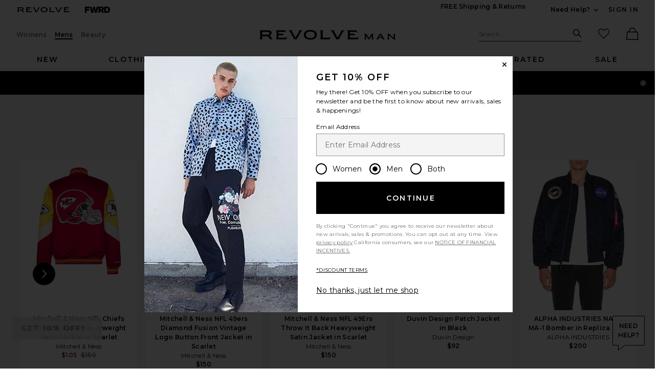

--- FILE ---
content_type: text/html;charset=UTF-8
request_url: https://www.revolve.com/content/header/accountLogin?signInReturnPage=%2Fpleasures-hands-work-jacket-in-black%2Fdp%2FPLSU-MO13%2F%3Fproduct%3DPLSU-MO13
body_size: 532
content:
<div class="js-dropdown dropdown dropdown--right u-float--left" id="tr-account_signin">
            <a class="link link--hover-bold u-color--black" id="js-header-signin-link" href="javascript:;" onclick="window.location='/r/SignIn.jsp?page=%2Fpleasures-hands-work-jacket-in-black%2Fdp%2FPLSU-MO13%2F%3Fproduct%3DPLSU-MO13';">
            <span class="site-header__hed">Sign In</span>
        </a>
    </div>


--- FILE ---
content_type: text/html;charset=UTF-8
request_url: https://www.revolve.com/content/nav/main-regular-menu?showGifts=false&d=Mens
body_size: 5906
content:
<li class="nav__item u-bg-color--white nav__item--new js-dropdown dropdown dropdown--full"  data-lazy-load='true'>
    <a href="/mens/new/all-new-items/br/84a67c/?navsrc=main"
       class="js-dropdown__trigger nav__link u-color--black nav__link--ab"
       id="tr-mens-main-nav-new">new</a>
            <div class="js-dropdown__menu dropdown__menu u-padding-t--xl u-padding-b--md">
            <div class="container u-padding-t--lg">
                <div class="g">
                    <div class="gc n-5-of-12 lg-4-of-12 ">
                        <div class="g ">
                                                                                                            <div class="gc n-6-of-12">
                                                            <div class="dropdown--section-title dropdown--section-title--underline u-capitalize" role="heading" aria-level="2">
                                    New                                </div>
                                                            <ul class="ui-list">
                                                                                                            <li class="ui-list__item u-margin-b--md">
                                            <a href="/mens/new/this-week/br/613622/?navsrc=subNew">New This Week</a>
                                        </li>
                                                                                                                                                <li class="ui-list__item u-margin-b--md">
                                            <a href="/mens/new/all-new-items/br/84a67c/?navsrc=subNew">All New Arrivals</a>
                                        </li>
                                                                                                                                                <li class="ui-list__item u-margin-b--md">
                                            <a href="/mens/new/shirts/br/8eece9/?navsrc=subNew">New Shirts</a>
                                        </li>
                                                                                                                                                <li class="ui-list__item u-margin-b--md">
                                            <a href="/mens/new/shoes/br/54ca7a/?navsrc=subNew">New Shoes</a>
                                        </li>
                                                                                                                                                <li class="ui-list__item u-margin-b--md">
                                            <a href="/mens/new/tshirts/br/0d5dcd/?navsrc=subNew">New Tees</a>
                                        </li>
                                                                                                                                                <li class="ui-list__item u-margin-b--md">
                                            <a href="/new/jackets-coats/br/5f8c55/?navsrc=subNew">New Jackets & Coats</a>
                                        </li>
                                                                                                                                                <li class="ui-list__item u-margin-b--md">
                                            <a href="https://www.revolve.com/content/products/editorial?&listname=RM%20Ongoing%20Best%20Sellers%20100324&d=Mens&cplid=54456&navsrc=subNew">Best Sellers</a>
                                        </li>
                                                                                                                                                <li class="ui-list__item u-margin-b--md">
                                            <a href="https://www.revolve.com/mens/clothing/br/15d48b/?navsrc=subNew&sortBy=newest">All New Clothing</a>
                                        </li>
                                                                                                    </ul>
                                                                                                                                                                                                                                                                                                                                                                                                                                                                                                                                                        </div>
                                                                                                            <div class="gc n-6-of-12">
                                                            <div class="dropdown--section-title dropdown--section-title--underline u-capitalize" role="heading" aria-level="2">
                                    Just In                                </div>
                                                            <ul class="ui-list">
                                                                                                            <li class="ui-list__item u-margin-b--md">
                                            <a href="/mens/allsaints/br/c9c85e/?navsrc=subNew">AllSaints</a>
                                        </li>
                                                                                                                                                <li class="ui-list__item u-margin-b--md">
                                            <a href="https://www.revolve.com/bound/br/e392ac/?navsrc=subNew">Bound</a>
                                        </li>
                                                                                                                                                <li class="ui-list__item u-margin-b--md">
                                            <a href="/fear-of-god-essentials/br/72fec2/?navsrc=subNew">Fear of God ESSENTIALS</a>
                                        </li>
                                                                                                                                                <li class="ui-list__item u-margin-b--md">
                                            <a href="/mens/on-shoes/br/fcd618/?navsrc=subNew">On</a>
                                        </li>
                                                                                                                                                <li class="ui-list__item u-margin-b--md">
                                            <a href="/mens/polo-ralph-lauren/br/e06df7/?navsrc=subNew">Polo Ralph Lauren</a>
                                        </li>
                                                                                                                                                <li class="ui-list__item u-margin-b--md">
                                            <a href="/mens/salomon/br/885ba9/?navsrc=subNew">Salomon</a>
                                        </li>
                                                                                                                                                <li class="ui-list__item u-margin-b--md">
                                            <a href="/mens/the-north-face/br/598991/?navsrc=subNew">The North Face</a>
                                        </li>
                                                                                                    </ul>
                                                                                                                                                                                                                                                                                                                                                                                                                                                                                            </div>
                                                </div>
                    </div>
                    <div class="gc n-7-of-12 lg-8-of-12">
                        <div class="g">
                                                    <div class="gc n-4-of-12">
                                <a href="/content/products/editorial?prettyPath=/r/Editorials.jsp&listname=RM%20Matching%20Sets%20Ongoing&d=Mens&cplid=54401&navsrc=subnew_i1" class="wwu-thumb">
                                    <img alt="Matching Sets"
                                         class="wwu-thumb__image"
                                         width="233"
                                         height="167"
                                         src="[data-uri]"
                                         data-lazy="https://is4.revolveassets.com/images/up/2026/January/010526_RM_Nav_New_MatchingSets_1x.jpg"
                                                                                 data-srcset="https://is4.revolveassets.com/images/up/2026/January/010526_RM_Nav_New_MatchingSets_1x.jpg 1x, https://is4.revolveassets.com/images/up/2026/January/010526_RM_Nav_New_MatchingSets_2x.jpg 2x"
                                                                            >
                                    <div class="wwu-thumb__text"></div>
                                    <div class="wwu-thumb__hed">Matching Sets</div>
                                </a>
                            </div>
                                                    <div class="gc n-4-of-12">
                                <a href="/malbon-golf/br/f3cdc9/?navsrc=subnew_i2" class="wwu-thumb">
                                    <img alt="Malbon Golf"
                                         class="wwu-thumb__image"
                                         width="233"
                                         height="167"
                                         src="[data-uri]"
                                         data-lazy="https://is4.revolveassets.com/images/up/2026/January/010526_RM_Nav_New_MalbonGolf_1x.jpg"
                                                                                 data-srcset="https://is4.revolveassets.com/images/up/2026/January/010526_RM_Nav_New_MalbonGolf_1x.jpg 1x, https://is4.revolveassets.com/images/up/2026/January/010526_RM_Nav_New_MalbonGolf_2x.jpg 2x"
                                                                            >
                                    <div class="wwu-thumb__text"></div>
                                    <div class="wwu-thumb__hed">Malbon Golf</div>
                                </a>
                            </div>
                                                    <div class="gc n-4-of-12">
                                <a href="/content/products/editorial?prettyPath=/r/Editorials.jsp&listname=RM%20Ongoing%20Athletic%20Shop%20010125&d=Mens&cplid=55831&navsrc=subnew_i3" class="wwu-thumb">
                                    <img alt="The Athletic Shop"
                                         class="wwu-thumb__image"
                                         width="233"
                                         height="167"
                                         src="[data-uri]"
                                         data-lazy="https://is4.revolveassets.com/images/up/2026/January/010526_RM_Nav_New_AthleticShop_1x.jpg"
                                                                                 data-srcset="https://is4.revolveassets.com/images/up/2026/January/010526_RM_Nav_New_AthleticShop_1x.jpg 1x, https://is4.revolveassets.com/images/up/2026/January/010526_RM_Nav_New_AthleticShop_2x.jpg  2x"
                                                                            >
                                    <div class="wwu-thumb__text"></div>
                                    <div class="wwu-thumb__hed">The Athletic Shop</div>
                                </a>
                            </div>
                                                </div>
                    </div>
                </div>
            </div>
        </div>
    </li>
<li class="nav__item u-bg-color--white nav__item--clothing js-dropdown dropdown dropdown--full"  data-lazy-load='true'>
    <a href="/mens/clothing/br/15d48b/?navsrc=main"
       class="js-dropdown__trigger nav__link u-color--black nav__link--ab"
       id="tr-mens-main-nav-clothing">clothing</a>
            <div class="js-dropdown__menu dropdown__menu u-padding-t--xl u-padding-b--md">
            <div class="container u-padding-t--lg">
                <div class="g">
                    <div class="gc n-6-of-12 ">
                        <div class="g ">
                                                                                                            <div class="gc n-6-of-12">
                                                            <div class="dropdown--section-title dropdown--section-title--underline u-capitalize" role="heading" aria-level="2">
                                    Shop by Category                                </div>
                                                            <ul class="ui-list">
                                                                                                            <li class="ui-list__item u-margin-b--md">
                                            <a href="/mens/clothing/br/15d48b/?navsrc=subClothing">All Clothing</a>
                                        </li>
                                                                                                                                                <li class="ui-list__item u-margin-b--md">
                                            <a href="/mens/clothing-athletic-wear/br/275bf9/?navsrc=subClothing">Athletic Wear</a>
                                        </li>
                                                                                                                                                <li class="ui-list__item u-margin-b--md">
                                            <a href="/mens/denim/br/95085c/?navsrc=subClothing">Denim</a>
                                        </li>
                                                                                                                                                <li class="ui-list__item u-margin-b--md">
                                            <a href="/mens/jackets-coats/br/0afe45/?navsrc=subClothing">Jackets & Coats</a>
                                        </li>
                                                                                                                                                <li class="ui-list__item u-margin-b--md">
                                            <a href="/mens/clothing-lounge/br/625b8c/?navsrc=subClothing">Lounge</a>
                                        </li>
                                                                                                                                                <li class="ui-list__item u-margin-b--md">
                                            <a href="/products/br/7fa69f/?prettyPath=/r/Editorials.jsp&listname=RM%20Matching%20Sets%20Ongoing&d=Mens&cplid=54401&sortBy=featured&navsrc=subClothing">Matching Sets</a>
                                        </li>
                                                                                                                                                <li class="ui-list__item u-margin-b--md">
                                            <a href="/mens/pants/br/1638fd/?navsrc=subClothing">Pants</a>
                                        </li>
                                                                                                                                                <li class="ui-list__item u-margin-b--md">
                                            <a href="https://www.revolve.com/mens/shirts-polos/br/48eb51/?navsrc=subClothing">Polos</a>
                                        </li>
                                                                                                                                                <li class="ui-list__item u-margin-b--md">
                                            <a href="/mens/shirts/br/2514cd/?navsrc=subClothing">Shirts</a>
                                        </li>
                                                                                                                                                <li class="ui-list__item u-margin-b--md">
                                            <a href="/mens/clothing-shorts/br/935e1a/?navsrc=subClothing">Shorts</a>
                                        </li>
                                                                                                                                                <li class="ui-list__item u-margin-b--md">
                                            <a href="/mens/clothing-sweaters-knits/br/1bd505/?navsrc=subClothing">Sweaters & Knits</a>
                                        </li>
                                                                                                                                                <li class="ui-list__item u-margin-b--md">
                                            <a href="/mens/clothing-sweatshirts-hoodies/br/a623c3/?navsrc=subClothing">Sweatshirts & Hoodies</a>
                                        </li>
                                                                                                                                                <li class="ui-list__item u-margin-b--md">
                                            <a href="/mens/clothing-swim/br/6ad86a/?navsrc=subClothing">Swim</a>
                                        </li>
                                                                                                                                                <li class="ui-list__item u-margin-b--md">
                                            <a href="/content/products/editorial?prettyPath=/r/Editorials.jsp&listname=RM%20ONGOING%20FORMAL%20SHOP%20&d=Mens&cplid=53751&sortBy=featured&navsrc=subClothing">Suits</a>
                                        </li>
                                                                                                                                                <li class="ui-list__item u-margin-b--md">
                                            <a href="/mens/tops/br/0dad67/?navsrc=subClothing">Tops</a>
                                        </li>
                                                                                                                                                <li class="ui-list__item u-margin-b--md">
                                            <a href="/mens/tshirts/br/e90f7b/?navsrc=subClothing">T-Shirts</a>
                                        </li>
                                                                                                                                                <li class="ui-list__item u-margin-b--md">
                                            <a href="/mens/clothing-underwear/br/cd921e/?navsrc=subClothing">Underwear</a>
                                        </li>
                                                                                                    </ul>
                                                                                                                                                                                                                                                                                                                                                                                                                                                                                                                                                                                                                                                                                                                                                                                                                                                                                                                                                                                                                                                                                                                    </div>
                                                                                                            <div class="gc n-6-of-12">
                                                            <div class="dropdown--section-title dropdown--section-title--underline u-capitalize" role="heading" aria-level="2">
                                    Featured Shops                                </div>
                                                            <ul class="ui-list">
                                                                                                            <li class="ui-list__item u-margin-b--md">
                                            <a href="https://www.revolve.com/content/products/editorial?prettyPath=/r/Editorials.jsp&listname=RM%20Holiday%20Shop%20111025&d=Mens&cplid=61181&navsrc=subClothing">The Winter Shop</a>
                                        </li>
                                                                                                                                                <li class="ui-list__item u-margin-b--md">
                                            <a href="/products/br/7fa69f/?prettyPath=/r/Editorials.jsp&listname=RM%20ONGOING%20Vacation%20Shop%20030425&d=Mens&cplid=57646&navsrc=subClothing">Vacation Shop</a>
                                        </li>
                                                                                                                                                <li class="ui-list__item u-margin-b--md">
                                            <a href="/products/br/7fa69f/?prettyPath=/r/Editorials.jsp&listname=RM%20NIGHT%20OUT%20ONGOING&d=Mens&cplid=54406&navsrc=subClothing">Night Out</a>
                                        </li>
                                                                                                                                                <li class="ui-list__item u-margin-b--md">
                                            <a href="/content/products/editorial?prettyPath=/r/Editorials.jsp&listname=RM%20Ongoing%20Cotton%20Shop&d=Mens&cplid=40741&navsrc=subClothing">The Cotton Shop</a>
                                        </li>
                                                                                                                                                <li class="ui-list__item u-margin-b--md">
                                            <a href="https://www.revolve.com/content/products/editorial?prettyPath=/r/Editorials.jsp&listname=RM%20Elevated%20Basics%20&d=Mens&cplid=48381&sortBy=featured&navsrc=subClothing">Elevated Staples</a>
                                        </li>
                                                                                                                                                <li class="ui-list__item u-margin-b--md">
                                            <a href="https://www.revolve.com/content/products/editorial?prettyPath=/r/Editorials.jsp&listname=RM%20ONGOING%20FORMAL%20SHOP%20&d=Mens&cplid=53751&sortBy=featured&navsrc=subClothing">Formal</a>
                                        </li>
                                                                                                    </ul>
                                                                                                                                                                                                                                                                                                                                                                                                                                </div>
                                                </div>
                    </div>
                    <div class="gc n-6-of-12">
                        <div class="g">
                                                    <div class="gc n-6-of-12">
                                <a href="/content/products/editorial?prettyPath=/r/Editorials.jsp&listname=RM%20ONGOING%20Vacation%20Shop%20030425&d=Mens&cplid=57646&navsrc=subclothing_i1" class="wwu-thumb">
                                    <img alt="The Vacation Edit"
                                         class="wwu-thumb__image"
                                         width="233"
                                         height="310"
                                         src="[data-uri]"
                                         data-lazy="https://is4.revolveassets.com/images/up/2026/January/010526_RM_Nav_Clothing_VacationEdit_1x.jpg"
                                                                                 data-srcset="https://is4.revolveassets.com/images/up/2026/January/010526_RM_Nav_Clothing_VacationEdit_1x.jpg 1x, https://is4.revolveassets.com/images/up/2026/January/010526_RM_Nav_Clothing_VacationEdit_2x.jpg 2x"
                                                                            >
                                    <div class="wwu-thumb__text"></div>
                                    <div class="wwu-thumb__hed">The Vacation Edit</div>
                                </a>
                            </div>
                                                    <div class="gc n-6-of-12">
                                <a href="/content/products/editorial?prettyPath=/r/Editorials.jsp&listname=RM%20Elevated%20Basics%20&d=Mens&cplid=48381&navsrc=subclothing_i2" class="wwu-thumb">
                                    <img alt="Elevated Staples"
                                         class="wwu-thumb__image"
                                         width="233"
                                         height="310"
                                         src="[data-uri]"
                                         data-lazy="https://is4.revolveassets.com/images/up/2026/January/010526_RM_Nav_Clothing_ElevatedStaples_1x.jpg"
                                                                                 data-srcset="https://is4.revolveassets.com/images/up/2026/January/010526_RM_Nav_Clothing_ElevatedStaples_1x.jpg 1x, https://is4.revolveassets.com/images/up/2026/January/010526_RM_Nav_Clothing_ElevatedStaples_2x.jpg 2x"
                                                                            >
                                    <div class="wwu-thumb__text"></div>
                                    <div class="wwu-thumb__hed">Elevated Staples</div>
                                </a>
                            </div>
                                                </div>
                    </div>
                </div>
            </div>
        </div>
    </li>
<li class="nav__item u-bg-color--white nav__item--shoes js-dropdown dropdown dropdown--full"  data-lazy-load='true'>
    <a href="/mens/shoes/br/b05f2e/?navsrc=main"
       class="js-dropdown__trigger nav__link u-color--black nav__link--ab"
       id="tr-mens-main-nav-shoes">shoes</a>
            <div class="js-dropdown__menu dropdown__menu u-padding-t--xl u-padding-b--md">
            <div class="container u-padding-t--lg">
                <div class="g">
                    <div class="gc n-5-of-12 lg-4-of-12 ">
                        <div class="g ">
                                                                                                            <div class="gc n-6-of-12">
                                                            <div class="dropdown--section-title dropdown--section-title--underline u-capitalize" role="heading" aria-level="2">
                                    Shop by Category                                </div>
                                                            <ul class="ui-list">
                                                                                                            <li class="ui-list__item u-margin-b--md">
                                            <a href="/mens/shoes/br/b05f2e/?navsrc=subShoes">All Shoes</a>
                                        </li>
                                                                                                                                                <li class="ui-list__item u-margin-b--md">
                                            <a href="/mens/shoes-boots/br/20e203/?navsrc=subShoes">Boots</a>
                                        </li>
                                                                                                                                                <li class="ui-list__item u-margin-b--md">
                                            <a href="/mens/shoes-dress-shoes/br/7bc69f/?navsrc=subShoes">Dress Shoes</a>
                                        </li>
                                                                                                                                                <li class="ui-list__item u-margin-b--md">
                                            <a href="/mens/shoes-sneakers/br/4f37b5/?navsrc=subShoes">Sneakers</a>
                                        </li>
                                                                                                                                                <li class="ui-list__item u-margin-b--md">
                                            <a href="/mens/shoes-sandals-slides/br/dcbded/?navsrc=subShoes">Sandals & Slides</a>
                                        </li>
                                                                                                                                                                        </ul>
                                                                                                                                                                                                                                                                                                                                                                                                            <div class="u-margin-t--lg u-white-space--normal u-line-height--md dropdown__luxury">
                                        <a href="//www.fwrd.com/mens-category-shoes/b05f2e/?navsrc=revcp" target="_blank" rel="noreferrer noopener" rel="noreferrer noopener">
                                            <em>Luxury Shoes</em>
                                        </a>
                                        <span class="js-dropdown dropdown__luxury-dd">
                                            <a href="//www.fwrd.com/mens-category-shoes/b05f2e/?navsrc=revcp"
                                               class="js-dropdown__trigger popover cross-btn cross-btn--pill dropdown__luxury-fwrd cross-btn--pill-xxs u-margin-l--sm"
                                               target="_blank" rel="noreferrer noopener">FWRD</a>
                                            <span class="js-dropdown__menu popover__content popover__content--sm">
                                                FWRD.com is a luxury boutique and sister site to REVOLVE                                            </span>
                                        </span>
                                    </div>
                                                                                        </div>
                                                                                                            <div class="gc n-6-of-12">
                                                            <div class="dropdown--section-title dropdown--section-title--underline u-capitalize" role="heading" aria-level="2">
                                    Featured Brands                                </div>
                                                            <ul class="ui-list">
                                                                                                            <li class="ui-list__item u-margin-b--md">
                                            <a href="/adidas-originals/br/2fc42a/?navsrc=subShoes">Adidas Originals</a>
                                        </li>
                                                                                                                                                <li class="ui-list__item u-margin-b--md">
                                            <a href="/asics/br/95b09f/?navsrc=subShoes">ASICS</a>
                                        </li>
                                                                                                                                                <li class="ui-list__item u-margin-b--md">
                                            <a href="/mens/birkenstock/br/8068fb/?navsrc=subShoes">Birkenstock</a>
                                        </li>
                                                                                                                                                <li class="ui-list__item u-margin-b--md">
                                            <a href="/mens/ghbass/br/99dfba/?navsrc=subShoes">G.H. Bass</a>
                                        </li>
                                                                                                                                                <li class="ui-list__item u-margin-b--md">
                                            <a href="/new-balance/br/0d7f93/?navsrc=subShoes">New Balance</a>
                                        </li>
                                                                                                                                                <li class="ui-list__item u-margin-b--md">
                                            <a href="/mens/nike-shoes/br/6f1dfe/?navsrc=subShoes">Nike</a>
                                        </li>
                                                                                                                                                <li class="ui-list__item u-margin-b--md">
                                            <a href="/mens/on-shoes/br/fcd618/?navsrc=subShoes">On</a>
                                        </li>
                                                                                                                                                <li class="ui-list__item u-margin-b--md">
                                            <a href="/mens/salomon/br/885ba9/?navsrc=subShoes">Salomon</a>
                                        </li>
                                                                                                    </ul>
                                                                                                                                                                                                                                                                                                                                                                                                                                                                                                                                                        </div>
                                                </div>
                    </div>
                    <div class="gc n-7-of-12 lg-8-of-12">
                        <div class="g">
                                                    <div class="gc n-4-of-12">
                                <a href="/mens/shoes/br/b05f2e/?navsrc=subshoes_i1" class="wwu-thumb">
                                    <img alt="NEW IN"
                                         class="wwu-thumb__image"
                                         width="233"
                                         height="310"
                                         src="[data-uri]"
                                         data-lazy="https://is4.revolveassets.com/images/up/2026/January/010526_RM_Nav_Shoes_NewIn_1x.jpg"
                                                                                 data-srcset="https://is4.revolveassets.com/images/up/2026/January/010526_RM_Nav_Shoes_NewIn_1x.jpg 1x, https://is4.revolveassets.com/images/up/2026/January/010526_RM_Nav_Shoes_NewIn_2x.jpg 2x"
                                                                            >
                                    <div class="wwu-thumb__text"></div>
                                    <div class="wwu-thumb__hed">NEW IN</div>
                                </a>
                            </div>
                                                    <div class="gc n-4-of-12">
                                <a href="/birkenstock/br/8068fb/?navsrc=subshoes_i2" class="wwu-thumb">
                                    <img alt="Birkenstock"
                                         class="wwu-thumb__image"
                                         width="233"
                                         height="310"
                                         src="[data-uri]"
                                         data-lazy="https://is4.revolveassets.com/images/up/2026/January/010526_RM_Nav_Shoes_Birkenstock_1x.jpg"
                                                                                 data-srcset="https://is4.revolveassets.com/images/up/2026/January/010526_RM_Nav_Shoes_Birkenstock_1x.jpg 1x, https://is4.revolveassets.com/images/up/2026/January/010526_RM_Nav_Shoes_Birkenstock_2x.jpg 2x"
                                                                            >
                                    <div class="wwu-thumb__text"></div>
                                    <div class="wwu-thumb__hed">Birkenstock</div>
                                </a>
                            </div>
                                                    <div class="gc n-4-of-12">
                                <a href="/mens/shoes-dress-shoes/br/7bc69f/?navsrc=subshoes_i3" class="wwu-thumb">
                                    <img alt="Dress Shoes"
                                         class="wwu-thumb__image"
                                         width="233"
                                         height="310"
                                         src="[data-uri]"
                                         data-lazy="https://is4.revolveassets.com/images/up/2026/January/010526_RM_Nav_Shoes_DressShoes_1x.jpg"
                                                                                 data-srcset="https://is4.revolveassets.com/images/up/2026/January/010526_RM_Nav_Shoes_DressShoes_1x.jpg 1x, https://is4.revolveassets.com/images/up/2026/January/010526_RM_Nav_Shoes_DressShoes_2x.jpg 2x"
                                                                            >
                                    <div class="wwu-thumb__text"></div>
                                    <div class="wwu-thumb__hed">Dress Shoes</div>
                                </a>
                            </div>
                                                </div>
                    </div>
                </div>
            </div>
        </div>
    </li>
<li class="nav__item u-bg-color--white nav__item--accessories js-dropdown dropdown dropdown--full"  data-lazy-load='true'>
    <a href="/mens/accessories/br/8ad9de/?navsrc=main"
       class="js-dropdown__trigger nav__link u-color--black nav__link--ab"
       id="tr-mens-main-nav-accessories">accessories</a>
            <div class="js-dropdown__menu dropdown__menu u-padding-t--xl u-padding-b--md">
            <div class="container u-padding-t--lg">
                <div class="g">
                    <div class="gc n-6-of-12 ">
                        <div class="g ">
                                                                                                            <div class="gc n-6-of-12">
                                                            <div class="dropdown--section-title dropdown--section-title--underline u-capitalize" role="heading" aria-level="2">
                                    Accessories                                </div>
                                                            <ul class="ui-list">
                                                                                                            <li class="ui-list__item u-margin-b--md">
                                            <a href="/mens/accessories/br/8ad9de/?navsrc=subAccessories">All Accessories</a>
                                        </li>
                                                                                                                                                <li class="ui-list__item u-margin-b--md">
                                            <a href="/mens/bags/br/6c97c1/?navsrc=subAccessories">Bags</a>
                                        </li>
                                                                                                                                                <li class="ui-list__item u-margin-b--md">
                                            <a href="/mens/accessories-grooming/br/33672e/?navsrc=subAccessories">Grooming</a>
                                        </li>
                                                                                                                                                <li class="ui-list__item u-margin-b--md">
                                            <a href="/mens/accessories-hats/br/1df4c5/?navsrc=subAccessories">Hats</a>
                                        </li>
                                                                                                                                                <li class="ui-list__item u-margin-b--md">
                                            <a href="/mens/home/br/96421e/?navsrc=subAccessories">Home</a>
                                        </li>
                                                                                                                                                <li class="ui-list__item u-margin-b--md">
                                            <a href="/mens/accessories-jewelry/br/c053f5/?navsrc=subAccessories">Jewelry</a>
                                        </li>
                                                                                                                                                <li class="ui-list__item u-margin-b--md">
                                            <a href="/mens/accessories-sunglasses-eyewear/br/fd3288/?navsrc=subAccessories">Sunglasses & Eyewear</a>
                                        </li>
                                                                                                                                                <li class="ui-list__item u-margin-b--md">
                                            <a href="/mens/accessories-watches/br/8c80fb/?navsrc=subAccessories">Watches</a>
                                        </li>
                                                                                                                                                                        </ul>
                                                                                                                                                                                                                                                                                                                                                                                                                                                                                                                                                                                                <div class="u-margin-t--lg u-white-space--normal u-line-height--md dropdown__luxury">
                                        <a href="//www.fwrd.com/mens-category-accessories/8ad9de/?navsrc=revcp" target="_blank" rel="noreferrer noopener" rel="noreferrer noopener">
                                            <em>Luxury Accessories</em>
                                        </a>
                                        <span class="js-dropdown dropdown__luxury-dd">
                                            <a href="//www.fwrd.com/mens-category-accessories/8ad9de/?navsrc=revcp"
                                               class="js-dropdown__trigger popover cross-btn cross-btn--pill dropdown__luxury-fwrd cross-btn--pill-xxs u-margin-l--sm"
                                               target="_blank" rel="noreferrer noopener">FWRD</a>
                                            <span class="js-dropdown__menu popover__content popover__content--sm">
                                                FWRD.com is a luxury boutique and sister site to REVOLVE                                            </span>
                                        </span>
                                    </div>
                                                                                        </div>
                                                                                                            <div class="gc n-6-of-12">
                                                            <div class="dropdown--section-title dropdown--section-title--underline u-capitalize" role="heading" aria-level="2">
                                    Featured Brands                                </div>
                                                            <ul class="ui-list">
                                                                                                            <li class="ui-list__item u-margin-b--md">
                                            <a href="/mens/d1-milano/br/30a6d8/?navsrc=subAccessories">D1 Milano</a>
                                        </li>
                                                                                                                                                <li class="ui-list__item u-margin-b--md">
                                            <a href="/mens/goorin-brothers/br/c91951/?navsrc=subAccessories">Goorin Brothers</a>
                                        </li>
                                                                                                                                                <li class="ui-list__item u-margin-b--md">
                                            <a href="/mens/huega-house/br/b0ff97/?navsrc=subAccessories">Huega House</a>
                                        </li>
                                                                                                                                                <li class="ui-list__item u-margin-b--md">
                                            <a href="/mens/nrgy/br/7fff59/?navsrc=subAccessories">NRGY</a>
                                        </li>
                                                                                                                                                <li class="ui-list__item u-margin-b--md">
                                            <a href="/mens/polo-ralph-lauren-accessories/br/a25f47/?navsrc=subAccessories">Polo Ralph Lauren</a>
                                        </li>
                                                                                                                                                <li class="ui-list__item u-margin-b--md">
                                            <a href="/mens/shinola/br/394367/?navsrc=subAccessories">Shinola</a>
                                        </li>
                                                                                                                                                <li class="ui-list__item u-margin-b--md">
                                            <a href="/mens/stance/br/44bce9/?navsrc=subAccessories">Stance</a>
                                        </li>
                                                                                                    </ul>
                                                                                                                                                                                                                                                                                                                                                                                                                                                                                            </div>
                                                </div>
                    </div>
                    <div class="gc n-6-of-12">
                        <div class="g">
                                                    <div class="gc n-6-of-12">
                                <a href="/mens/accessories-hats/br/1df4c5/?navsrc=subaccessories_i1" class="wwu-thumb">
                                    <img alt="Hats"
                                         class="wwu-thumb__image"
                                         width="233"
                                         height="310"
                                         src="[data-uri]"
                                         data-lazy="https://is4.revolveassets.com/images/up/2026/January/010526_RM_Nav_Accessories_Hats_1x.jpg"
                                                                                 data-srcset="https://is4.revolveassets.com/images/up/2026/January/010526_RM_Nav_Accessories_Hats_1x.jpg 1x, https://is4.revolveassets.com/images/up/2026/January/010526_RM_Nav_Accessories_Hats_2x.jpg 2x"
                                                                            >
                                    <div class="wwu-thumb__text"></div>
                                    <div class="wwu-thumb__hed">Hats</div>
                                </a>
                            </div>
                                                    <div class="gc n-6-of-12">
                                <a href="/mens/accessories-watches/br/8c80fb/?navsrc=subaccessories_i2" class="wwu-thumb">
                                    <img alt="Watches"
                                         class="wwu-thumb__image"
                                         width="233"
                                         height="310"
                                         src="[data-uri]"
                                         data-lazy="https://is4.revolveassets.com/images/up/2026/January/010526_RM_Nav_Accessories_Watches_1x.jpg"
                                                                                 data-srcset="https://is4.revolveassets.com/images/up/2026/January/010526_RM_Nav_Accessories_Watches_1x.jpg 1x, https://is4.revolveassets.com/images/up/2026/January/010526_RM_Nav_Accessories_Watches_2x.jpg 2x"
                                                                            >
                                    <div class="wwu-thumb__text"></div>
                                    <div class="wwu-thumb__hed">Watches</div>
                                </a>
                            </div>
                                                </div>
                    </div>
                </div>
            </div>
        </div>
    </li>
<li class="u-bg-color--white nav__item nav__item--designers js-dropdown dropdown dropdown--full
           "
    data-lazy-load="true">
    <a href="/designers/?orderBy=A-Z&navsrc=main&d=Mens" class="js-dropdown__trigger nav__link u-color--black nav__link--ab"
       id="tr-mens-main-nav-designers">Designers</a>
    <div class="js-dropdown__menu dropdown__menu u-padding-t--xl u-padding-b--md">
        <div class="container u-padding-t--lg">
            <div class="g g--rtl">
                <div
                                            class="gc n-3-of-12"
                                    >
                    
                                            <a class="btn u-full-width u-margin-b--lg" href="/designers/?orderBy=A-Z&navsrc=subdesigners_all&d=Mens">view designers a to z</a>
                    <a class="image-badge--relative wwu-thumb--designer" href="/mens/allsaints/br/c9c85e/?navsrc=subdesigner_featured ">
                        <img src="[data-uri]"
                             data-lazy="https://is4.revolveassets.com/images/up/2026/January/010526_RM_Nav_Designers_AllSaints_1x.jpg"
                                                         data-srcset="https://is4.revolveassets.com/images/up/2026/January/010526_RM_Nav_Designers_AllSaints_1x.jpg 1x, https://is4.revolveassets.com/images/up/2026/January/010526_RM_Nav_Designers_AllSaints_2x.jpg 2x"
                                                         alt="ALLSAINTS" aria-hidden="true"
                                                             width="418"
                                                                                         height="556"
                            >
                        <div class="image-badge image-badge--bottom">
                            <div class="image-badge__hed">featured designer:</div>
                            <div class="image-badge__dek">ALLSAINTS</div>
                        </div>
                    </a>

                                    </div>

                                                                                                        <div class="gc n-6-of-12">
                                                            <div class="dropdown--section-title dropdown--section-title--underline" role="heading" aria-level="2" >Top 20 Designers</div>
                                                        <ul class="ui-list ui-list u-column-count--2 u-margin-b--lg">
                                                                    <li class="ui-list__item u-margin-b--md">
                                        <a href="/mens/allsaints/br/c9c85e/?navsrc=subdesigners_top">ALLSAINTS</a>
                                    </li>
                                                                    <li class="ui-list__item u-margin-b--md">
                                        <a href="/mens/anti-social-social-club/br/fdeaa9/?navsrc=subdesigners_top">Anti Social Social Club</a>
                                    </li>
                                                                    <li class="ui-list__item u-margin-b--md">
                                        <a href="/mens/beams-plus/br/15854e/?navsrc=subdesigners_top">Beams Plus</a>
                                    </li>
                                                                    <li class="ui-list__item u-margin-b--md">
                                        <a href="/mens/birkenstock/br/8068fb/?navsrc=subdesigners_top">BIRKENSTOCK</a>
                                    </li>
                                                                    <li class="ui-list__item u-margin-b--md">
                                        <a href="/mens/dickies/br/f28214/?navsrc=subdesigners_top">Dickies</a>
                                    </li>
                                                                    <li class="ui-list__item u-margin-b--md">
                                        <a href="https://www.revolve.com/mens/frame/br/c2372a/?navsrc=subdesigners_top">FRAME</a>
                                    </li>
                                                                    <li class="ui-list__item u-margin-b--md">
                                        <a href="https://www.revolve.com/mens/fear-of-god-essentials/br/72fec2/?navsrc=subdesigners_top">Fear of God ESSENTIALS</a>
                                    </li>
                                                                    <li class="ui-list__item u-margin-b--md">
                                        <a href="https://www.revolve.com/mens/krost/br/7d4f1c/?navsrc=subdesigners_top">Krost</a>
                                    </li>
                                                                    <li class="ui-list__item u-margin-b--md">
                                        <a href="/mens/lacoste/br/745334/?navsrc=subdesigners_top">Lacoste</a>
                                    </li>
                                                                    <li class="ui-list__item u-margin-b--md">
                                        <a href="/mens/museum-of-peace-and-quiet/br/bf8b75/?navsrc=subdesigners_top">Museum of Peace and Quiet</a>
                                    </li>
                                                                    <li class="ui-list__item u-margin-b--md">
                                        <a href="/designers/?orderBy=A-Z&d=Mens&navsrc=subdesigners_top">View All Designers</a>
                                    </li>
                                                                    <li class="ui-list__item u-margin-b--md">
                                        <a href="/mens/nike/br/9ed4e5/?navsrc=subdesigners_top">Nike</a>
                                    </li>
                                                                    <li class="ui-list__item u-margin-b--md">
                                        <a href="/mens/obey/br/a1b161/?navsrc=subdesigners_top">Obey</a>
                                    </li>
                                                                    <li class="ui-list__item u-margin-b--md">
                                        <a href="/mens/on/br/4f625e/?navsrc=subdesigners_top">On</a>
                                    </li>
                                                                    <li class="ui-list__item u-margin-b--md">
                                        <a href="/mens/palmes/br/72c292/?navsrc=subdesigners_top">Palmes</a>
                                    </li>
                                                                    <li class="ui-list__item u-margin-b--md">
                                        <a href="/mens/polo-ralph-lauren/br/e06df7/?navsrc=subdesigners_top">Polo Ralph Lauren</a>
                                    </li>
                                                                    <li class="ui-list__item u-margin-b--md">
                                        <a href="/mens/rails/br/95c574/?navsrc=subdesigners_top">Rails</a>
                                    </li>
                                                                    <li class="ui-list__item u-margin-b--md">
                                        <a href="/mens/rhude/br/1ac268/?navsrc=subdesigners_top">Rhude</a>
                                    </li>
                                                                    <li class="ui-list__item u-margin-b--md">
                                        <a href="https://www.revolve.com/mens/salomon/br/885ba9/?navsrc=subdesigners_top">Salomon</a>
                                    </li>
                                                                    <li class="ui-list__item u-margin-b--md">
                                        <a href="/mens/theory/br/4f63b4/?navsrc=subdesigners_top">Theory</a>
                                    </li>
                                                                    <li class="ui-list__item u-margin-b--md">
                                        <a href="/mens/the-north-face/br/598991/?navsrc=subdesigners_top">The North Face</a>
                                    </li>
                                                            </ul>
                        </div>
                    
                                    
                                <div class="gc" id="heart-brands">
                </div>
            </div>
        </div>
    </div>
</li>
<li class="nav__item u-bg-color--white nav__item--curated js-dropdown dropdown dropdown--full"  data-lazy-load='true'>
    <a href="/content/curated?navsrc=main"
       class="js-dropdown__trigger nav__link u-color--black nav__link--ab"
       id="tr-mens-main-nav-curated">curated</a>
            <div class="js-dropdown__menu dropdown__menu u-padding-t--xl u-padding-b--md">
            <div class="container u-padding-t--lg">
                <div class="g">
                    <div class="gc n-5-of-12 lg-4-of-12 ">
                        <div class="g ">
                                                                                                            <div class="gc n-6-of-12">
                                                            <div class="dropdown--section-title dropdown--section-title--underline u-capitalize" role="heading" aria-level="2">
                                    Featured Shops                                </div>
                                                            <ul class="ui-list">
                                                                                                            <li class="ui-list__item u-margin-b--md">
                                            <a href="https://www.revolve.com/content/products/editorial?prettyPath=/r/Editorials.jsp&listname=RM%20Holiday%20Shop%20111025&d=Mens&cplid=61181&navsrc=subcurated">The Winter Shop </a>
                                        </li>
                                                                                                                                                <li class="ui-list__item u-margin-b--md">
                                            <a href="https://www.revolve.com/content/products/editorial?prettyPath=/r/Editorials.jsp&listname=RM%20Elevated%20Basics%20&d=Mens&cplid=48381&sortBy=featured&navsrc=subcurated">Elevated Staples</a>
                                        </li>
                                                                                                                                                <li class="ui-list__item u-margin-b--md">
                                            <a href="https://www.revolve.com/content/products/editorial?prettyPath=/r/Editorials.jsp&listname=RM%20Matching%20Sets%20Ongoing&d=Mens&cplid=54401&sortBy=featured&navsrc=subcurated">Matching Sets</a>
                                        </li>
                                                                                                                                                <li class="ui-list__item u-margin-b--md">
                                            <a href="https://www.revolve.com/content/products/editorial?prettyPath=/r/Editorials.jsp&listname=RM%20NIGHT%20OUT%20ONGOING&d=Mens&cplid=54406&navsrc=subcurated">Night Out</a>
                                        </li>
                                                                                                                                                <li class="ui-list__item u-margin-b--md">
                                            <a href="/products/br/7fa69f/?prettyPath=/r/Editorials.jsp&listname=RM%20Game%20Day%20Looks%20101325&d=Mens&cplid=60727&navsrc=subcurated">Game Day</a>
                                        </li>
                                                                                                                                                <li class="ui-list__item u-margin-b--md">
                                            <a href="https://www.revolve.com/content/curated?navsrc=subcurated">Explore All Shops</a>
                                        </li>
                                                                                                    </ul>
                                                                                                                                                                                                                                                                                                                                                                                                                                </div>
                                                                                                            <div class="gc n-6-of-12">
                                                            <div class="dropdown--section-title dropdown--section-title--underline u-capitalize" role="heading" aria-level="2">
                                    Sport Shops                                </div>
                                                            <ul class="ui-list">
                                                                                                            <li class="ui-list__item u-margin-b--md">
                                            <a href="https://www.revolve.com/content/products/editorial?prettyPath=/r/Editorials.jsp&listname=RM%20Great%20Outdoors%20101325&d=Mens&cplid=60767&navsrc=subcurated">Outdoor</a>
                                        </li>
                                                                                                                                                <li class="ui-list__item u-margin-b--md">
                                            <a href="https://www.revolve.com/content/products/editorial?prettyPath=/r/Editorials.jsp&listname=RM%20RUNNING%20SHOP%20010526&d=Mens&cplid=62051&navsrc=subcurated">Running</a>
                                        </li>
                                                                                                                                                <li class="ui-list__item u-margin-b--md">
                                            <a href="https://www.revolve.com/content/products/editorial?prettyPath=/r/Editorials.jsp&listname=RM%20Golf%20Shop%20031325&d=Mens&cplid=57211&navsrc=subcurated">Golf</a>
                                        </li>
                                                                                                                                                <li class="ui-list__item u-margin-b--md">
                                            <a href="https://www.revolve.com/content/products/editorial?prettyPath=/r/Editorials.jsp&listname=RM%20TENNIS%20SHOP%20010526&d=Mens&cplid=62061&navsrc=subcurated">Tennis</a>
                                        </li>
                                                                                                                                                <li class="ui-list__item u-margin-b--md">
                                            <a href="https://www.revolve.com/content/products/editorial?prettyPath=/r/Editorials.jsp&listname=RM%20SKI%20SNOWBOARD%20SHOP%20010526&d=Mens&cplid=62066&navsrc=subcurated">Ski & Snow</a>
                                        </li>
                                                                                                                                                <li class="ui-list__item u-margin-b--md">
                                            <a href="https://www.revolve.com/content/products/editorial?prettyPath=/r/Editorials.jsp&listname=RM%20Ongoing%20Athletic%20Shop%20010125&d=Mens&cplid=55831&navsrc=subcurated">All Sports</a>
                                        </li>
                                                                                                    </ul>
                                                                                                                                                                                                                                                                                                                                                                                                                                </div>
                                                </div>
                    </div>
                    <div class="gc n-7-of-12 lg-8-of-12">
                        <div class="g">
                                                    <div class="gc n-4-of-12">
                                <a href="/content/products/editorial?prettyPath=/r/Editorials.jsp&listname=RM%20ONGOING%20FORMAL%20SHOP%20&d=Mens&cplid=53751&navsrc=subcurated_i1" class="wwu-thumb">
                                    <img alt="Formal Shop"
                                         class="wwu-thumb__image"
                                         width="233"
                                         height="167"
                                         src="[data-uri]"
                                         data-lazy="https://is4.revolveassets.com/images/up/2026/January/010526_RM_Nav_Curated_FormalShop_1x.jpg"
                                                                                 data-srcset="https://is4.revolveassets.com/images/up/2026/January/010526_RM_Nav_Curated_FormalShop_1x.jpg 1x, https://is4.revolveassets.com/images/up/2026/January/010526_RM_Nav_Curated_FormalShop_2x.jpg 2x"
                                                                            >
                                    <div class="wwu-thumb__text"></div>
                                    <div class="wwu-thumb__hed">Formal Shop</div>
                                </a>
                            </div>
                                                    <div class="gc n-4-of-12">
                                <a href="/products/br/7fa69f/?prettyPath=/r/Editorials.jsp&listname=RM%20Game%20Day%20Looks%20101325&d=Mens&cplid=60727&navsrc=subcurated_i2" class="wwu-thumb">
                                    <img alt="Game Day"
                                         class="wwu-thumb__image"
                                         width="233"
                                         height="167"
                                         src="[data-uri]"
                                         data-lazy="https://is4.revolveassets.com/images/up/2026/January/011426_RM_Nav_Curated_GameDay_1x.jpg"
                                                                                 data-srcset="https://is4.revolveassets.com/images/up/2026/January/011426_RM_Nav_Curated_GameDay_1x.jpg 1x, https://is4.revolveassets.com/images/up/2026/January/011426_RM_Nav_Curated_GameDay_2x.jpg 2x"
                                                                            >
                                    <div class="wwu-thumb__text"></div>
                                    <div class="wwu-thumb__hed">Game Day</div>
                                </a>
                            </div>
                                                    <div class="gc n-4-of-12">
                                <a href="/products/br/7fa69f/?prettyPath=/r/Editorials.jsp&listname=RM%20Ongoing%20Special%20Releases%20080125&d=Mens&cplid=59491&navsrc=subcurated_i3" class="wwu-thumb">
                                    <img alt="Special Releases"
                                         class="wwu-thumb__image"
                                         width="233"
                                         height="167"
                                         src="[data-uri]"
                                         data-lazy="https://is4.revolveassets.com/images/up/2026/January/010526_RM_Nav_Curated_SpecialReleases_1x.jpg"
                                                                                 data-srcset="https://is4.revolveassets.com/images/up/2026/January/010526_RM_Nav_Curated_SpecialReleases_1x.jpg 1x, https://is4.revolveassets.com/images/up/2026/January/010526_RM_Nav_Curated_SpecialReleases_2x.jpg 2x"
                                                                            >
                                    <div class="wwu-thumb__text"></div>
                                    <div class="wwu-thumb__hed">Special Releases</div>
                                </a>
                            </div>
                                                </div>
                    </div>
                </div>
            </div>
        </div>
    </li>
<li class="nav__item u-bg-color--white nav__item--sale js-dropdown dropdown dropdown--full"  data-lazy-load='true'>
    <a href="/mens/sale/all-sale-items/br/650eb6/?navsrc=main"
       class="js-dropdown__trigger nav__link u-color--black nav__link--ab"
       id="tr-mens-main-nav-sale">sale</a>
            <div class="js-dropdown__menu dropdown__menu u-padding-t--xl u-padding-b--md">
            <div class="container u-padding-t--lg">
                <div class="g">
                    <div class="gc n-6-of-12 ">
                        <div class="g dropdown-nav__column">
                                                                                                            <div class="gc n-6-of-12">
                                                            <div class="dropdown--section-title dropdown--section-title--underline u-capitalize" role="heading" aria-level="2">
                                    Shop By Category                                </div>
                                                            <ul class="ui-list">
                                                                                                            <li class="ui-list__item u-margin-b--md">
                                            <a href="/mens/sale/all-sale-items/br/650eb6/?navsrc=subSale">All Sale</a>
                                        </li>
                                                                                                                                                <li class="ui-list__item u-margin-b--md">
                                            <a href="/mens/sale/final-sale/br/c9a04e/?navsrc=subSale">Final Sale</a>
                                        </li>
                                                                                                                                                <li class="ui-list__item u-margin-b--md">
                                            <a href="/mens/sale/accessories/br/5faf11/?navsrc=subSale">Sale Accessories</a>
                                        </li>
                                                                                                                                                <li class="ui-list__item u-margin-b--md">
                                            <a href="/mens/sale/jackets-coats/br/8591ec/?navsrc=subSale">Sale Outerwear</a>
                                        </li>
                                                                                                                                                <li class="ui-list__item u-margin-b--md">
                                            <a href="/mens/sale/pants/br/f1d6c7/?navsrc=subSale">Sale Pants</a>
                                        </li>
                                                                                                                                                <li class="ui-list__item u-margin-b--md">
                                            <a href="/mens/sale/shirts/br/c5304a/?navsrc=subSale">Sale Shirts</a>
                                        </li>
                                                                                                                                                <li class="ui-list__item u-margin-b--md">
                                            <a href="/mens/sale/shoes/br/3d985a/?navsrc=subSale">Sale Shoes</a>
                                        </li>
                                                                                                                                                <li class="ui-list__item u-margin-b--md">
                                            <a href="/mens/sale/tshirts/br/b9617f/?navsrc=subSale">Sale T-Shirts</a>
                                        </li>
                                                                                                    </ul>
                                                                                                                                                                                                                                                                                                                                                                                                                                                                                                                                                        </div>
                                                                                                            <div class="gc n-6-of-12">
                                                            <div class="dropdown--section-title dropdown--section-title--underline u-capitalize" role="heading" aria-level="2">
                                    Shop Your Shoe Size                                </div>
                                                            <ul class="ui-list">
                                                                                                            <li class="ui-list__item u-margin-b--md">
                                            <a href="/mens/sale/shoes/br/3d985a/?size=Shoes_7&size=Shoes_7.5&size=Shoes_8&filters=size&navsrc=subSale">7-8</a>
                                        </li>
                                                                                                                                                <li class="ui-list__item u-margin-b--md">
                                            <a href="/mens/sale/shoes/br/3d985a/?size=Shoes_8&size=Shoes_8.5&size=Shoes_9&filters=size&navsrc=subSale">8-9</a>
                                        </li>
                                                                                                                                                <li class="ui-list__item u-margin-b--md">
                                            <a href="/mens/sale/shoes/br/3d985a/?size=Shoes_9&size=Shoes_9.5&size=Shoes_10&filters=size&navsrc=subSale">9-10</a>
                                        </li>
                                                                                                                                                <li class="ui-list__item u-margin-b--md">
                                            <a href="/mens/sale/shoes/br/3d985a/?size=Shoes_10&size=Shoes_10.5&size=Shoes_11&filters=size&navsrc=subSale">10-11</a>
                                        </li>
                                                                                                                                                <li class="ui-list__item u-margin-b--md">
                                            <a href="/mens/sale/shoes/br/3d985a/?size=Shoes_11&size=Shoes_11.5&size=Shoes_12&filters=size&navsrc=subSale">11-12</a>
                                        </li>
                                                                                                                                                <li class="ui-list__item u-margin-b--md">
                                            <a href="/mens/sale/shoes/br/3d985a/?size=Shoes_12&size=Shoes_12.5&size=Shoes_13&filters=size&navsrc=subSale">12-13</a>
                                        </li>
                                                                                                    </ul>
                                                                                                                                                                                                                                                                                                                                                                                                                                </div>
                                                </div>
                    </div>
                    <div class="gc n-6-of-12">
                        <div class="g">
                                                    <div class="gc n-6-of-12">
                                <a href="/mens/sale/shoes/br/3d985a/?navsrc=subsale_i1" class="wwu-thumb">
                                    <img alt="Sale Footwear"
                                         class="wwu-thumb__image"
                                         width="215"
                                         height="155"
                                         src="[data-uri]"
                                         data-lazy="https://is4.revolveassets.com/images/up/2026/January/010526_RM_Nav_Sale_Footwear_1x.jpg"
                                                                                 data-srcset="https://is4.revolveassets.com/images/up/2026/January/010526_RM_Nav_Sale_Footwear_1x.jpg 1x, https://is4.revolveassets.com/images/up/2026/January/010526_RM_Nav_Sale_Footwear_2x.jpg 2x"
                                                                            >
                                    <div class="wwu-thumb__text"></div>
                                    <div class="wwu-thumb__hed">Sale Footwear</div>
                                </a>
                            </div>
                                                    <div class="gc n-6-of-12">
                                <a href="/mens/sale/jackets-coats/br/8591ec/?navsrc=subsale_i2" class="wwu-thumb">
                                    <img alt="Sale Jackets & Coats"
                                         class="wwu-thumb__image"
                                         width="215"
                                         height="155"
                                         src="[data-uri]"
                                         data-lazy="https://is4.revolveassets.com/images/up/2026/January/010526_RM_Nav_Sale_JacketsCoats_1x.jpg"
                                                                                 data-srcset="https://is4.revolveassets.com/images/up/2026/January/010526_RM_Nav_Sale_JacketsCoats_1x.jpg 1x, https://is4.revolveassets.com/images/up/2026/January/010526_RM_Nav_Sale_JacketsCoats_2x.jpg 2x"
                                                                            >
                                    <div class="wwu-thumb__text"></div>
                                    <div class="wwu-thumb__hed">Sale Jackets & Coats</div>
                                </a>
                            </div>
                                                </div>
                    </div>
                </div>
            </div>
        </div>
    </li>


--- FILE ---
content_type: application/javascript
request_url: https://is4.revolveassets.com/r_3698a0e1c0c1935f1a4dd5d6a15fabc4289f0f83/r_src/main/dist/chrome.js
body_size: 107253
content:
!function(t){function e(n){if(o[n])return o[n].exports;var i=o[n]={i:n,l:!1,exports:{}};return t[n].call(i.exports,i,i.exports,e),i.l=!0,i.exports}var n=window.webpackJsonp;window.webpackJsonp=function(o,r,a){for(var s,c,l,u=0,d=[];u<o.length;u++)c=o[u],i[c]&&d.push(i[c][0]),i[c]=0;for(s in r)Object.prototype.hasOwnProperty.call(r,s)&&(t[s]=r[s]);for(n&&n(o,r,a);d.length;)d.shift()();if(a)for(u=0;u<a.length;u++)l=e(e.s=a[u]);return l};var o={},i={21:0};e.e=function(t){function n(){s.onerror=s.onload=null,clearTimeout(c);var e=i[t];0!==e&&(e&&e[1](new Error("Loading chunk "+t+" failed.")),i[t]=void 0)}var o=i[t];if(0===o)return new Promise(function(t){t()});if(o)return o[2];var r=new Promise(function(e,n){o=i[t]=[e,n]});o[2]=r;var a=document.getElementsByTagName("head")[0],s=document.createElement("script");s.type="text/javascript",s.charset="utf-8",s.async=!0,s.timeout=12e4,e.nc&&s.setAttribute("nonce",e.nc),s.src=e.p+""+t+".js";var c=setTimeout(n,12e4);return s.onerror=s.onload=n,a.appendChild(s),r},e.m=t,e.c=o,e.i=function(t){return t},e.d=function(t,n,o){e.o(t,n)||Object.defineProperty(t,n,{configurable:!1,enumerable:!0,get:o})},e.n=function(t){var n=t&&t.__esModule?function(){return t.default}:function(){return t};return e.d(n,"a",n),n},e.o=function(t,e){return Object.prototype.hasOwnProperty.call(t,e)},e.p="",e.oe=function(t){throw console.error(t),t},e(e.s=194)}([function(t,e){t.exports=jQuery},function(t,e,n){"use strict";function o(t){return a(t)||r(t)||l(t)||i()}function i(){throw new TypeError("Invalid attempt to spread non-iterable instance.\nIn order to be iterable, non-array objects must have a [Symbol.iterator]() method.")}function r(t){if("undefined"!=typeof Symbol&&null!=t[Symbol.iterator]||null!=t["@@iterator"])return Array.from(t)}function a(t){if(Array.isArray(t))return u(t)}function s(t,e){return f(t)||d(t,e)||l(t,e)||c()}function c(){throw new TypeError("Invalid attempt to destructure non-iterable instance.\nIn order to be iterable, non-array objects must have a [Symbol.iterator]() method.")}function l(t,e){if(t){if("string"==typeof t)return u(t,e);var n=Object.prototype.toString.call(t).slice(8,-1);return"Object"===n&&t.constructor&&(n=t.constructor.name),"Map"===n||"Set"===n?Array.from(t):"Arguments"===n||/^(?:Ui|I)nt(?:8|16|32)(?:Clamped)?Array$/.test(n)?u(t,e):void 0}}function u(t,e){(null==e||e>t.length)&&(e=t.length);for(var n=0,o=new Array(e);n<e;n++)o[n]=t[n];return o}function d(t,e){var n=null==t?null:"undefined"!=typeof Symbol&&t[Symbol.iterator]||t["@@iterator"];if(null!=n){var o,i,r=[],a=!0,s=!1;try{for(n=n.call(t);!(a=(o=n.next()).done)&&(r.push(o.value),!e||r.length!==e);a=!0);}catch(t){s=!0,i=t}finally{try{a||null==n.return||n.return()}finally{if(s)throw i}}return r}}function f(t){if(Array.isArray(t))return t}function p(t,e){var n=arguments.length>2&&void 0!==arguments[2]?arguments[2]:{},i=Object.assign({},C,n),r=i.cache;v.a.fn[t]=function(){for(var n=arguments.length,i=new Array(n),a=0;a<n;a++)i[a]=arguments[a];var c=this,l=i[0];return s(c.toArray().map(function(n){if(m()(l)){var a=v.a.data(n,t);if(!a)return console.warn("Attempted to call method ".concat(l," when no instance existed for ").concat(t));if(!a[l])return console.warn("No method found for ".concat(l," on ").concat(t));var s=i.slice(1);return a[l].apply(a,o(s))}!b()(v.a.data(n,t))&&r||v.a.data(n,t,e(n,l,_(n,t))||{})}).filter(function(t){return!b()(t)}),1)[0]||c}}n.d(e,"b",function(){return x}),e.a=p;var h=n(0),v=n.n(h),g=n(77),m=n.n(g),y=n(78),b=n.n(y),w=function(){},x={deregister:w},_=function(t,e){return{deregister:function(){return v.a.removeData(t,e)}}},C={cache:!0}},function(t,e,n){"use strict";var o=n(0),i=(n.n(o),function(){var t=arguments.length>0&&void 0!==arguments[0]?arguments[0]:{},e=arguments.length>1&&void 0!==arguments[1]?arguments[1]:{},n=arguments.length>2?arguments[2]:void 0;return Object.assign({},t,e,n?n.data():{})});e.a=i},function(t,e,n){var o=n(131),i="object"==typeof self&&self&&self.Object===Object&&self,r=o||i||Function("return this")();t.exports=r},function(t,e,n){"use strict";var o=n(0),i=n.n(o),r={8:"BACKSPACE",9:"TAB",13:"ENTER",27:"ESCAPE",32:"SPACE",37:"ARROWLEFT",38:"ARROWUP",39:"ARROWRIGHT",40:"ARROWDOWN"},a=["UP","RIGHT","DOWN","LEFT"],s={keys:function(t){var e={};return Object.keys(t).forEach(function(n){e[t[n]]=t[n]}),e}(r),parseKey:function(t){var e;return void 0!==t.key?(e=t.key.toUpperCase()," "!==e&&32!==t.which||(e="SPACE"),"ESC"===e&&(e="ESCAPE"),a.indexOf(e)>-1&&(e="ARROW".concat(e))):e=r[t.which||t.keyCode]||String.fromCharCode(t.which).toUpperCase(),e=e.replace(/\W+/,""),t.shiftKey&&(e="SHIFT_".concat(e)),t.ctrlKey&&(e="CTRL_".concat(e)),t.altKey&&(e="ALT_".concat(e)),e=e.replace(/_$/,"")},findFocusable:function(t){return t.find("a[href], area[href], input:not([disabled]), select:not([disabled]), textarea:not([disabled]), button:not([disabled]), iframe, object, embed, *[tabindex], *[contenteditable]").filter(":visible").filter(function(t,e){return e.getAttribute("tabindex")>=0})},trapFocus:function(t){t.on("keydown.trapfocus",function(e){var n=s.parseKey(e);if("TAB"===n||"SHIFT_TAB"===n){var o=s.findFocusable(t),r=o.eq(0),a=o.eq(-1);"TAB"===n&&e.target===a[0]?(e.preventDefault(),r.focus()):"SHIFT_TAB"===n&&(e.target===r[0]&&(e.preventDefault(),a.focus()),-1===i.a.inArray(e.target,o)&&a.focus())}})},releaseFocus:function(t,e){t.off("keydown.trapfocus"),e&&e.focus()}};e.a=s},function(t,e,n){function o(t,e,n){var o=!0,s=!0;if("function"!=typeof t)throw new TypeError(a);return r(n)&&(o="leading"in n?!!n.leading:o,s="trailing"in n?!!n.trailing:s),i(t,e,{leading:o,maxWait:e,trailing:s})}var i=n(11),r=n(8),a="Expected a function";t.exports=o},function(t,e,n){function o(t,e,n){var o=null==t?void 0:i(t,e);return void 0===o?n:o}var i=n(59);t.exports=o},function(t,e){var n=Array.isArray;t.exports=n},function(t,e){function n(t){var e=typeof t;return null!=t&&("object"==e||"function"==e)}t.exports=n},function(t,e){function n(t){return null!=t&&"object"==typeof t}t.exports=n},function(t,e,n){function o(t){return null==t?void 0===t?c:s:l&&l in Object(t)?r(t):a(t)}var i=n(16),r=n(383),a=n(416),s="[object Null]",c="[object Undefined]",l=i?i.toStringTag:void 0;t.exports=o},function(t,e,n){function o(t,e,n){function o(e){var n=y,o=b;return y=b=void 0,k=e,x=t.apply(o,n)}function u(t){return k=t,_=setTimeout(p,e),S?o(t):x}function d(t){var n=t-C,o=t-k,i=e-n;return T?l(i,w-o):i}function f(t){var n=t-C,o=t-k;return void 0===C||n>=e||n<0||T&&o>=w}function p(){var t=r();if(f(t))return h(t);_=setTimeout(p,d(t))}function h(t){return _=void 0,j&&y?o(t):(y=b=void 0,x)}function v(){void 0!==_&&clearTimeout(_),k=0,y=C=b=_=void 0}function g(){return void 0===_?x:h(r())}function m(){var t=r(),n=f(t);if(y=arguments,b=this,C=t,n){if(void 0===_)return u(C);if(T)return clearTimeout(_),_=setTimeout(p,e),o(C)}return void 0===_&&(_=setTimeout(p,e)),x}var y,b,w,x,_,C,k=0,S=!1,T=!1,j=!0;if("function"!=typeof t)throw new TypeError(s);return e=a(e)||0,i(n)&&(S=!!n.leading,T="maxWait"in n,w=T?c(a(n.maxWait)||0,e):w,j="trailing"in n?!!n.trailing:j),m.cancel=v,m.flush=g,m}var i=n(8),r=n(450),a=n(152),s="Expected a function",c=Math.max,l=Math.min;t.exports=o},function(t,e,n){"use strict";function o(t){return c(t)||s(t)||r(t)||i()}function i(){throw new TypeError("Invalid attempt to destructure non-iterable instance.\nIn order to be iterable, non-array objects must have a [Symbol.iterator]() method.")}function r(t,e){if(t){if("string"==typeof t)return a(t,e);var n=Object.prototype.toString.call(t).slice(8,-1);return"Object"===n&&t.constructor&&(n=t.constructor.name),"Map"===n||"Set"===n?Array.from(t):"Arguments"===n||/^(?:Ui|I)nt(?:8|16|32)(?:Clamped)?Array$/.test(n)?a(t,e):void 0}}function a(t,e){(null==e||e>t.length)&&(e=t.length);for(var n=0,o=new Array(e);n<e;n++)o[n]=t[n];return o}function s(t){if("undefined"!=typeof Symbol&&null!=t[Symbol.iterator]||null!=t["@@iterator"])return Array.from(t)}function c(t){if(Array.isArray(t))return t}function l(t,e){var n=arguments.length>2&&void 0!==arguments[2]?arguments[2]:{},o=Object.assign({},v,n),i=o.labelElement,r=o.fieldElements,a=o.behaviors,s=o.deregister,c=void 0===s?function(){}:s,l=b(t,e,r),u=y(m.LABEL,t,e,i);if(!u.node)throw new Error("No field found in a form field behavior for ".concat(u.name));var d=[y(m.CONTAINER,t,e),u,l],f=g.FOCUS,p=g.BLUR,h=g.INVALID,w=g.INPUT,S=g.LOAD,T=g.VALID,j=a.map(function(t){return t.apply(void 0,d)}),A=l.node,E=x(f,A,j,function(t){return t.target.setCustomValidity("")}),O=x(p,A,j),I=x(h,A,j),L=x(w,A,j),$=x(S,A,j),P=k(A,j),D=x(T,A,j),M=[E,O,I,L,$,P,D];return C(A),{removeListeners:function(){c(),_(M)}}}n.d(e,"c",function(){return g}),n.d(e,"b",function(){return m}),n.d(e,"a",function(){return j});var u=n(46),d=n.n(u),f=n(101),p=n.n(f),h=n(1),v={labelElement:"label",fieldElements:["input","select","textarea"],behaviors:[]},g={FOCUS:"focus",BLUR:"blur",INVALID:"invalid",INPUT:"input",CHANGE:"change",LOAD:"load",VALID:"valid"},m={CONTAINER:p()("container"),LABEL:p()("label"),FIELD:p()("field")},y=function(t,e,n){var o=arguments.length>3&&void 0!==arguments[3]?arguments[3]:null;if(o){var i="".concat(n,"__").concat(o);return{type:t,name:i,node:e.querySelector(".".concat(i))}}return{type:t,name:n,node:e}},b=function(t,e,n){var i=n.map(function(n){return y(m.FIELD,t,e,n)}).filter(function(t){return t.node}),r=o(i),a=r[0];if(r.slice(1).length)throw new Error("Form field behaviors only supports one field in a container");if(!a)throw new Error("No form field node found in form field behaviors");return a},w=function(t){return{validateOnlyOnSubmit:!!(d()("form.dataset")(t)||{}).validateOnlyOnSubmit}},x=function(t,e,n){var o,i=arguments.length>3&&void 0!==arguments[3]?arguments[3]:function(t){return t},r=w(e);return e.addEventListener(t,o=function(e){i(e),n.forEach(function(n){return n&&n(t,e,r)})}),{node:e,eventName:t,handler:o}},_=function(t){t.forEach(function(t){if(t){var e=t.node,n=t.eventName,o=t.handler;e.removeEventListener(n,o)}})},C=function(t){var e=new CustomEvent(g.LOAD);t.dispatchEvent(e)},k=function(t,e){return"select"===t.tagName.toLowerCase()?x(g.CHANGE,t,e):null},S=function(t,e){return e},T=function(t,e,n){return function(o){var i=arguments.length>1&&void 0!==arguments[1]?arguments[1]:{},r=arguments.length>2&&void 0!==arguments[2]?arguments[2]:h.b,a=r.deregister,s=i.behaviors,c=void 0===s?[]:s,u=e.concat(c),d=Object.assign({formFieldBehaviors:l,behaviors:u,deregister:a},i),f=d.formFieldBehaviors,p=n(o,d);return f(o,t,p)}},j=function(t,e,o){var i=arguments.length>3&&void 0!==arguments[3]?arguments[3]:S;return n.i(h.a)(t,T(e,o,i))}},function(t,e,n){function o(t,e){var n=r(t,e);return i(n)?n:void 0}var i=n(340),r=n(384);t.exports=o},function(t,e,n){function o(t){return a(t)?i(t):r(t)}var i=n(110),r=n(343),a=n(24);t.exports=o},function(t,e,n){function o(t){"@babel/helpers - typeof";return(o="function"==typeof Symbol&&"symbol"==typeof Symbol.iterator?function(t){return typeof t}:function(t){return t&&"function"==typeof Symbol&&t.constructor===Symbol&&t!==Symbol.prototype?"symbol":typeof t})(t)}var i,r,a;!function(o){"use strict";r=[n(0)],i=o,void 0!==(a="function"==typeof i?i.apply(e,r):i)&&(t.exports=a)}(function(t){"use strict";var e=window.Slick||{};e=function(){function e(e,o){var i,r=this;r.defaults={accessibility:!0,adaptiveHeight:!1,appendArrows:t(e),appendDots:t(e),arrows:!0,asNavFor:null,prevArrow:'<button class="slick-prev" aria-label="Previous" type="button">Previous</button>',nextArrow:'<button class="slick-next" aria-label="Next" type="button">Next</button>',autoplay:!1,autoplaySpeed:3e3,centerMode:!1,centerPadding:"50px",cssEase:"ease",customPaging:function(e,n){return t('<button type="button" />').text(n+1)},dots:!1,dotsClass:"slick-dots",draggable:!0,easing:"linear",edgeFriction:.35,fade:!1,focusOnSelect:!1,focusOnChange:!1,infinite:!0,initialSlide:0,lazyLoad:"ondemand",mobileFirst:!1,pauseOnHover:!0,pauseOnFocus:!0,pauseOnDotsHover:!1,respondTo:"window",responsive:null,rows:1,rtl:!1,slide:"",slidesPerRow:1,slidesToShow:1,slidesToScroll:1,speed:500,swipe:!0,swipeToSlide:!1,touchMove:!0,touchThreshold:5,useCSS:!0,useTransform:!0,variableWidth:!1,vertical:!1,verticalSwiping:!1,waitForAnimate:!0,zIndex:1e3},r.initials={animating:!1,dragging:!1,autoPlayTimer:null,currentDirection:0,currentLeft:null,currentSlide:0,direction:1,$dots:null,listWidth:null,listHeight:null,loadIndex:0,$nextArrow:null,$prevArrow:null,scrolling:!1,slideCount:null,slideWidth:null,$slideTrack:null,$slides:null,sliding:!1,slideOffset:0,swipeLeft:null,swiping:!1,$list:null,touchObject:{},transformsEnabled:!1,unslicked:!1},t.extend(r,r.initials),r.activeBreakpoint=null,r.animType=null,r.animProp=null,r.breakpoints=[],r.breakpointSettings=[],r.cssTransitions=!1,r.focussed=!1,r.interrupted=!1,r.hidden="hidden",r.paused=!0,r.positionProp=null,r.respondTo=null,r.rowCount=1,r.shouldClick=!0,r.$slider=t(e),r.$slidesCache=null,r.transformType=null,r.transitionType=null,r.visibilityChange="visibilitychange",r.windowWidth=0,r.windowTimer=null,i=t(e).data("slick")||{},r.options=t.extend({},r.defaults,o,i),r.currentSlide=r.options.initialSlide,r.originalSettings=r.options,void 0!==document.mozHidden?(r.hidden="mozHidden",r.visibilityChange="mozvisibilitychange"):void 0!==document.webkitHidden&&(r.hidden="webkitHidden",r.visibilityChange="webkitvisibilitychange"),r.autoPlay=t.proxy(r.autoPlay,r),r.autoPlayClear=t.proxy(r.autoPlayClear,r),r.autoPlayIterator=t.proxy(r.autoPlayIterator,r),r.changeSlide=t.proxy(r.changeSlide,r),r.clickHandler=t.proxy(r.clickHandler,r),r.selectHandler=t.proxy(r.selectHandler,r),r.setPosition=t.proxy(r.setPosition,r),r.swipeHandler=t.proxy(r.swipeHandler,r),r.dragHandler=t.proxy(r.dragHandler,r),r.keyHandler=t.proxy(r.keyHandler,r),r.instanceUid=n++,r.htmlExpr=/^(?:\s*(<[\w\W]+>)[^>]*)$/,r.registerBreakpoints(),r.init(!0)}var n=0;return e}(),e.prototype.activateADA=function(){this.$slideTrack.find(".slick-active").attr({"aria-hidden":"false"}).find("a, input, button, select").attr({tabindex:"0"})},e.prototype.addSlide=e.prototype.slickAdd=function(e,n,o){var i=this;if("boolean"==typeof n)o=n,n=null;else if(n<0||n>=i.slideCount)return!1;i.unload(),"number"==typeof n?0===n&&0===i.$slides.length?t(e).appendTo(i.$slideTrack):o?t(e).insertBefore(i.$slides.eq(n)):t(e).insertAfter(i.$slides.eq(n)):!0===o?t(e).prependTo(i.$slideTrack):t(e).appendTo(i.$slideTrack),i.$slides=i.$slideTrack.children(this.options.slide),i.$slideTrack.children(this.options.slide).detach(),i.$slideTrack.append(i.$slides),i.$slides.each(function(e,n){t(n).attr("data-slick-index",e)}),i.$slidesCache=i.$slides,i.reinit()},e.prototype.animateHeight=function(){var t=this;if(1===t.options.slidesToShow&&!0===t.options.adaptiveHeight&&!1===t.options.vertical){var e=t.$slides.eq(t.currentSlide).outerHeight(!0);t.$list.animate({height:e},t.options.speed)}},e.prototype.animateSlide=function(e,n){var o={},i=this;i.animateHeight(),!0===i.options.rtl&&!1===i.options.vertical&&(e=-e),!1===i.transformsEnabled?!1===i.options.vertical?i.$slideTrack.animate({left:e},i.options.speed,i.options.easing,n):i.$slideTrack.animate({top:e},i.options.speed,i.options.easing,n):!1===i.cssTransitions?(!0===i.options.rtl&&(i.currentLeft=-i.currentLeft),t({animStart:i.currentLeft}).animate({animStart:e},{duration:i.options.speed,easing:i.options.easing,step:function(t){t=Math.ceil(t),!1===i.options.vertical?(o[i.animType]="translate("+t+"px, 0px)",i.$slideTrack.css(o)):(o[i.animType]="translate(0px,"+t+"px)",i.$slideTrack.css(o))},complete:function(){n&&n.call()}})):(i.applyTransition(),e=Math.ceil(e),!1===i.options.vertical?o[i.animType]="translate3d("+e+"px, 0px, 0px)":o[i.animType]="translate3d(0px,"+e+"px, 0px)",i.$slideTrack.css(o),n&&setTimeout(function(){i.disableTransition(),n.call()},i.options.speed))},e.prototype.getNavTarget=function(){var e=this,n=e.options.asNavFor;return n&&null!==n&&(n=t(n).not(e.$slider)),n},e.prototype.asNavFor=function(e){var n=this,i=n.getNavTarget();null!==i&&"object"===o(i)&&i.each(function(){var n=t(this).slick("getSlick");n.unslicked||n.slideHandler(e,!0)})},e.prototype.applyTransition=function(t){var e=this,n={};!1===e.options.fade?n[e.transitionType]=e.transformType+" "+e.options.speed+"ms "+e.options.cssEase:n[e.transitionType]="opacity "+e.options.speed+"ms "+e.options.cssEase,!1===e.options.fade?e.$slideTrack.css(n):e.$slides.eq(t).css(n)},e.prototype.autoPlay=function(){var t=this;t.autoPlayClear(),t.slideCount>t.options.slidesToShow&&(t.autoPlayTimer=setInterval(t.autoPlayIterator,t.options.autoplaySpeed))},e.prototype.autoPlayClear=function(){var t=this;t.autoPlayTimer&&clearInterval(t.autoPlayTimer)},e.prototype.autoPlayIterator=function(){var t=this,e=t.currentSlide+t.options.slidesToScroll;t.paused||t.interrupted||t.focussed||(!1===t.options.infinite&&(1===t.direction&&t.currentSlide+1===t.slideCount-1?t.direction=0:0===t.direction&&(e=t.currentSlide-t.options.slidesToScroll,t.currentSlide-1==0&&(t.direction=1))),t.slideHandler(e))},e.prototype.buildArrows=function(){var e=this;!0===e.options.arrows&&(e.$prevArrow=t(e.options.prevArrow).addClass("slick-arrow"),e.$nextArrow=t(e.options.nextArrow).addClass("slick-arrow"),e.slideCount>e.options.slidesToShow?(e.$prevArrow.removeClass("slick-hidden").removeAttr("aria-hidden tabindex"),e.$nextArrow.removeClass("slick-hidden").removeAttr("aria-hidden tabindex"),e.htmlExpr.test(e.options.prevArrow)&&e.$prevArrow.prependTo(e.options.appendArrows),e.htmlExpr.test(e.options.nextArrow)&&e.$nextArrow.appendTo(e.options.appendArrows),!0!==e.options.infinite&&e.$prevArrow.addClass("slick-disabled").attr("aria-disabled","true")):e.$prevArrow.add(e.$nextArrow).addClass("slick-hidden").attr({"aria-disabled":"true",tabindex:"-1"}))},e.prototype.buildDots=function(){var e,n,o=this;if(!0===o.options.dots&&o.slideCount>o.options.slidesToShow){for(o.$slider.addClass("slick-dotted"),n=t("<ul />").addClass(o.options.dotsClass),e=0;e<=o.getDotCount();e+=1)n.append(t("<li />").append(o.options.customPaging.call(this,o,e)));o.$dots=n.appendTo(o.options.appendDots),o.$dots.find("li").first().addClass("slick-active")}},e.prototype.buildOut=function(){var e=this;e.$slides=e.$slider.children(e.options.slide+":not(.slick-cloned)").addClass("slick-slide"),e.slideCount=e.$slides.length,e.$slides.each(function(e,n){t(n).attr("data-slick-index",e).data("originalStyling",t(n).attr("style")||"")}),e.$slider.addClass("slick-slider"),e.$slideTrack=0===e.slideCount?t('<ul class="slick-track"/>').appendTo(e.$slider):e.$slides.wrapAll('<ul class="slick-track"/>').parent(),e.$list=e.$slideTrack.wrap('<div class="slick-list"/>').parent(),e.$slideTrack.css("opacity",0),!0!==e.options.centerMode&&!0!==e.options.swipeToSlide||(e.options.slidesToScroll=1),t("img[data-lazy]",e.$slider).not("[src]").addClass("slick-loading"),e.setupInfinite(),e.buildArrows(),e.buildDots(),e.updateDots(),e.setSlideClasses("number"==typeof e.currentSlide?e.currentSlide:0),!0===e.options.draggable&&e.$list.addClass("draggable")},e.prototype.buildRows=function(){var t,e,n,o,i,r,a,s=this;if(o=document.createDocumentFragment(),r=s.$slider.children(),s.options.rows>0){for(a=s.options.slidesPerRow*s.options.rows,i=Math.ceil(r.length/a),t=0;t<i;t++){var c=document.createElement("li");for(e=0;e<s.options.rows;e++){var l=document.createElement("div");for(n=0;n<s.options.slidesPerRow;n++){var u=t*a+(e*s.options.slidesPerRow+n);r.get(u)&&l.appendChild(r.get(u))}c.appendChild(l)}o.appendChild(c)}s.$slider.empty().append(o),s.$slider.children().children().children().css({width:100/s.options.slidesPerRow+"%",display:"inline-block"})}},e.prototype.checkResponsive=function(e,n){var o,i,r,a=this,s=!1,c=a.$slider.width(),l=window.innerWidth||t(window).width();if("window"===a.respondTo?r=l:"slider"===a.respondTo?r=c:"min"===a.respondTo&&(r=Math.min(l,c)),a.options.responsive&&a.options.responsive.length&&null!==a.options.responsive){i=null;for(o in a.breakpoints)a.breakpoints.hasOwnProperty(o)&&(!1===a.originalSettings.mobileFirst?r<a.breakpoints[o]&&(i=a.breakpoints[o]):r>a.breakpoints[o]&&(i=a.breakpoints[o]));null!==i?null!==a.activeBreakpoint?(i!==a.activeBreakpoint||n)&&(a.activeBreakpoint=i,"unslick"===a.breakpointSettings[i]?a.unslick(i):(a.options=t.extend({},a.originalSettings,a.breakpointSettings[i]),!0===e&&(a.currentSlide=a.options.initialSlide),a.refresh(e)),s=i):(a.activeBreakpoint=i,"unslick"===a.breakpointSettings[i]?a.unslick(i):(a.options=t.extend({},a.originalSettings,a.breakpointSettings[i]),!0===e&&(a.currentSlide=a.options.initialSlide),a.refresh(e)),s=i):null!==a.activeBreakpoint&&(a.activeBreakpoint=null,a.options=a.originalSettings,!0===e&&(a.currentSlide=a.options.initialSlide),a.refresh(e),s=i),e||!1===s||a.$slider.trigger("breakpoint",[a,s])}},e.prototype.changeSlide=function(e,n){var o,i,r,a=this,s=t(e.currentTarget);switch(s.is("a")&&e.preventDefault(),s.is("li")||(s=s.closest("li")),r=a.slideCount%a.options.slidesToScroll!=0,o=r?0:(a.slideCount-a.currentSlide)%a.options.slidesToScroll,e.data.message){case"previous":i=0===o?a.options.slidesToScroll:a.options.slidesToShow-o,a.slideCount>a.options.slidesToShow&&a.slideHandler(a.currentSlide-i,!1,n);break;case"next":i=0===o?a.options.slidesToScroll:o,a.slideCount>a.options.slidesToShow&&a.slideHandler(a.currentSlide+i,!1,n);break;case"index":var c=0===e.data.index?0:e.data.index||s.index()*a.options.slidesToScroll;a.slideHandler(a.checkNavigable(c),!1,n),s.children().trigger("focus");break;default:return}},e.prototype.checkNavigable=function(t){var e,n,o=this;if(e=o.getNavigableIndexes(),n=0,t>e[e.length-1])t=e[e.length-1];else for(var i in e){if(t<e[i]){t=n;break}n=e[i]}return t},e.prototype.cleanUpEvents=function(){var e=this;e.options.dots&&null!==e.$dots&&(t("li",e.$dots).off("click.slick",e.changeSlide).off("mouseenter.slick",t.proxy(e.interrupt,e,!0)).off("mouseleave.slick",t.proxy(e.interrupt,e,!1)),!0===e.options.accessibility&&e.$dots.off("keydown.slick",e.keyHandler)),e.$slider.off("focus.slick blur.slick"),!0===e.options.arrows&&e.slideCount>e.options.slidesToShow&&(e.$prevArrow&&e.$prevArrow.off("click.slick",e.changeSlide),e.$nextArrow&&e.$nextArrow.off("click.slick",e.changeSlide),!0===e.options.accessibility&&(e.$prevArrow&&e.$prevArrow.off("keydown.slick",e.keyHandler),e.$nextArrow&&e.$nextArrow.off("keydown.slick",e.keyHandler))),e.$list.off("touchstart.slick mousedown.slick",e.swipeHandler),e.$list.off("touchmove.slick mousemove.slick",e.swipeHandler),e.$list.off("touchend.slick mouseup.slick",e.swipeHandler),e.$list.off("touchcancel.slick mouseleave.slick",e.swipeHandler),e.$list.off("click.slick",e.clickHandler),t(document).off(e.visibilityChange,e.visibility),e.cleanUpSlideEvents(),!0===e.options.accessibility&&e.$list.off("keydown.slick",e.keyHandler),!0===e.options.focusOnSelect&&t(e.$slideTrack).children().off("click.slick",e.selectHandler),t(window).off("orientationchange.slick.slick-"+e.instanceUid,e.orientationChange),t(window).off("resize.slick.slick-"+e.instanceUid,e.resize),t("[draggable!=true]",e.$slideTrack).off("dragstart",e.preventDefault),t(window).off("load.slick.slick-"+e.instanceUid,e.setPosition)},e.prototype.cleanUpSlideEvents=function(){var e=this;e.$list.off("mouseenter.slick",t.proxy(e.interrupt,e,!0)),e.$list.off("mouseleave.slick",t.proxy(e.interrupt,e,!1))},e.prototype.cleanUpRows=function(){var t,e=this;e.options.rows>1&&(t=e.$slides.children().children().clone(!0),t.removeAttr("style"),e.$slider.get(0).innerHTML="",e.$slider.empty().append(t))},e.prototype.clickHandler=function(t){!1===this.shouldClick&&(t.stopImmediatePropagation(),t.stopPropagation(),t.preventDefault())},e.prototype.destroy=function(e){var n=this;n.autoPlayClear(),n.touchObject={},n.cleanUpEvents(),t(".slick-cloned",n.$slider).detach(),n.$dots&&n.$dots.remove(),n.$prevArrow&&n.$prevArrow.length&&(n.$prevArrow.removeClass("slick-disabled slick-arrow slick-hidden").removeAttr("aria-hidden aria-disabled tabindex").css("display",""),n.htmlExpr.test(n.options.prevArrow)&&n.$prevArrow.remove()),n.$nextArrow&&n.$nextArrow.length&&(n.$nextArrow.removeClass("slick-disabled slick-arrow slick-hidden").removeAttr("aria-hidden aria-disabled tabindex").css("display",""),n.htmlExpr.test(n.options.nextArrow)&&n.$nextArrow.remove()),n.$slides&&(n.$slides.removeClass("slick-slide slick-active slick-center slick-visible slick-current").removeAttr("aria-hidden").removeAttr("data-slick-index").each(function(){t(this).attr("style",t(this).data("originalStyling"))}),n.$slideTrack.children(this.options.slide).detach(),n.$slideTrack.detach(),n.$list.detach(),n.$slider.append(n.$slides)),n.cleanUpRows(),n.$slider.removeClass("slick-slider"),n.$slider.removeClass("slick-initialized"),n.$slider.removeClass("slick-dotted"),n.unslicked=!0,e||n.$slider.trigger("destroy",[n])},e.prototype.disableTransition=function(t){var e=this,n={};n[e.transitionType]="",!1===e.options.fade?e.$slideTrack.css(n):e.$slides.eq(t).css(n)},e.prototype.fadeSlide=function(t,e){var n=this;!1===n.cssTransitions?(n.$slides.eq(t).css({zIndex:n.options.zIndex}),n.$slides.eq(t).animate({opacity:1},n.options.speed,n.options.easing,e)):(n.applyTransition(t),n.$slides.eq(t).css({opacity:1,zIndex:n.options.zIndex}),e&&setTimeout(function(){n.disableTransition(t),e.call()},n.options.speed))},e.prototype.fadeSlideOut=function(t){var e=this;!1===e.cssTransitions?e.$slides.eq(t).animate({opacity:0,zIndex:e.options.zIndex-2},e.options.speed,e.options.easing):(e.applyTransition(t),e.$slides.eq(t).css({opacity:0,zIndex:e.options.zIndex-2}))},e.prototype.filterSlides=e.prototype.slickFilter=function(t){var e=this;null!==t&&(e.$slidesCache=e.$slides,e.unload(),e.$slideTrack.children(this.options.slide).detach(),e.$slidesCache.filter(t).appendTo(e.$slideTrack),e.reinit())},e.prototype.focusHandler=function(){var e=this;e.$slider.off("focus.slick blur.slick").on("focus.slick blur.slick","*",function(n){n.stopImmediatePropagation();var o=t(this);setTimeout(function(){e.options.pauseOnFocus&&(e.focussed=o.is(":focus"),e.autoPlay())},0)})},e.prototype.getCurrent=e.prototype.slickCurrentSlide=function(){return this.currentSlide},e.prototype.getDotCount=function(){var t=this,e=0,n=0,o=0;if(!0===t.options.infinite)if(t.slideCount<=t.options.slidesToShow)++o;else for(;e<t.slideCount;)++o,e=n+t.options.slidesToScroll,n+=t.options.slidesToScroll<=t.options.slidesToShow?t.options.slidesToScroll:t.options.slidesToShow;else if(!0===t.options.centerMode)o=t.slideCount;else if(t.options.asNavFor)for(;e<t.slideCount;)++o,e=n+t.options.slidesToScroll,n+=t.options.slidesToScroll<=t.options.slidesToShow?t.options.slidesToScroll:t.options.slidesToShow;else o=1+Math.ceil((t.slideCount-t.options.slidesToShow)/t.options.slidesToScroll);return o-1},e.prototype.getLeft=function(t){var e,n,o,i,r=this,a=0;return r.slideOffset=0,n=r.$slides.first().outerHeight(!0),!0===r.options.infinite?(r.slideCount>r.options.slidesToShow&&(r.slideOffset=r.slideWidth*r.options.slidesToShow*-1,i=-1,!0===r.options.vertical&&!0===r.options.centerMode&&(2===r.options.slidesToShow?i=-1.5:1===r.options.slidesToShow&&(i=-2)),a=n*r.options.slidesToShow*i),r.slideCount%r.options.slidesToScroll!=0&&t+r.options.slidesToScroll>r.slideCount&&r.slideCount>r.options.slidesToShow&&(t>r.slideCount?(r.slideOffset=(r.options.slidesToShow-(t-r.slideCount))*r.slideWidth*-1,a=(r.options.slidesToShow-(t-r.slideCount))*n*-1):(r.slideOffset=r.slideCount%r.options.slidesToScroll*r.slideWidth*-1,a=r.slideCount%r.options.slidesToScroll*n*-1))):t+r.options.slidesToShow>r.slideCount&&(r.slideOffset=(t+r.options.slidesToShow-r.slideCount)*r.slideWidth,a=(t+r.options.slidesToShow-r.slideCount)*n),r.slideCount<=r.options.slidesToShow&&(r.slideOffset=0,a=0),!0===r.options.centerMode&&r.slideCount<=r.options.slidesToShow?r.slideOffset=r.slideWidth*Math.floor(r.options.slidesToShow)/2-r.slideWidth*r.slideCount/2:!0===r.options.centerMode&&!0===r.options.infinite?r.slideOffset+=r.slideWidth*Math.floor(r.options.slidesToShow/2)-r.slideWidth:!0===r.options.centerMode&&(r.slideOffset=0,r.slideOffset+=r.slideWidth*Math.floor(r.options.slidesToShow/2)),e=!1===r.options.vertical?t*r.slideWidth*-1+r.slideOffset:t*n*-1+a,!0===r.options.variableWidth&&(o=r.slideCount<=r.options.slidesToShow||!1===r.options.infinite?r.$slideTrack.children(".slick-slide").eq(t):r.$slideTrack.children(".slick-slide").eq(t+r.options.slidesToShow),e=!0===r.options.rtl?o[0]?-1*(r.$slideTrack.width()-o[0].offsetLeft-o.width()):0:o[0]?-1*o[0].offsetLeft:0,!0===r.options.centerMode&&(o=r.slideCount<=r.options.slidesToShow||!1===r.options.infinite?r.$slideTrack.children(".slick-slide").eq(t):r.$slideTrack.children(".slick-slide").eq(t+r.options.slidesToShow+1),e=!0===r.options.rtl?o[0]?-1*(r.$slideTrack.width()-o[0].offsetLeft-o.width()):0:o[0]?-1*o[0].offsetLeft:0,e+=(r.$list.width()-o.outerWidth())/2)),e},e.prototype.getOption=e.prototype.slickGetOption=function(t){return this.options[t]},e.prototype.getNavigableIndexes=function(){var t,e=this,n=0,o=0,i=[];for(!1===e.options.infinite?t=e.slideCount:(n=-1*e.options.slidesToScroll,o=-1*e.options.slidesToScroll,t=2*e.slideCount);n<t;)i.push(n),n=o+e.options.slidesToScroll,o+=e.options.slidesToScroll<=e.options.slidesToShow?e.options.slidesToScroll:e.options.slidesToShow;return i},e.prototype.getSlick=function(){return this},e.prototype.getSlideCount=function(){var e,n,o=this;return n=!0===o.options.centerMode?o.slideWidth*Math.floor(o.options.slidesToShow/2):0,!0===o.options.swipeToSlide?(o.$slideTrack.find(".slick-slide").each(function(i,r){if(r.offsetLeft-n+t(r).outerWidth()/2>-1*o.swipeLeft)return e=r,!1}),Math.abs(t(e).attr("data-slick-index")-o.currentSlide)||1):o.options.slidesToScroll},e.prototype.goTo=e.prototype.slickGoTo=function(t,e){this.changeSlide({data:{message:"index",index:parseInt(t)}},e)},e.prototype.init=function(e){var n=this;t(n.$slider).hasClass("slick-initialized")||(t(n.$slider).addClass("slick-initialized"),n.buildRows(),n.buildOut(),n.setProps(),n.startLoad(),n.loadSlider(),n.initializeEvents(),n.updateArrows(),n.updateDots(),n.checkResponsive(!0),n.focusHandler()),e&&n.$slider.trigger("init",[n]),!0===n.options.accessibility&&n.initADA(),n.options.autoplay&&(n.paused=!1,n.autoPlay())},e.prototype.initADA=function(){var e=this,n=Math.ceil(e.slideCount/e.options.slidesToShow),o=e.getNavigableIndexes().filter(function(t){return t>=0&&t<e.slideCount});e.$slides.add(e.$slideTrack.find(".slick-cloned")).attr({"aria-hidden":"true",tabindex:"-1"}).find("a, input, button, select").attr({tabindex:"-1"}),null!==e.$dots&&(e.$slides.not(e.$slideTrack.find(".slick-cloned")).each(function(n){var i=o.indexOf(n);if(t(this).attr({role:"listitem",id:"slick-slide"+e.instanceUid+n,tabindex:-1}),-1!==i){var r="slick-slide-control"+e.instanceUid+i;t("#"+r).length&&t(this).attr({"aria-describedby":r})}}),e.$dots.attr("role","tablist").find("li").each(function(i){var r=o[i];t(this).attr({role:"presentation"}),t(this).find("button").first().attr({role:"tab",id:"slick-slide-control"+e.instanceUid+i,"aria-controls":"slick-slide"+e.instanceUid+r,"aria-label":i+1+" of "+n,"aria-selected":null,tabindex:"-1"})}).eq(e.currentSlide).find("button").attr({"aria-selected":"true",tabindex:"0"}).end());for(var i=e.currentSlide,r=i+e.options.slidesToShow;i<r;i++)e.options.focusOnChange?e.$slides.eq(i).attr({tabindex:"0"}):e.$slides.eq(i).removeAttr("tabindex");e.activateADA()},e.prototype.initArrowEvents=function(){var t=this;!0===t.options.arrows&&t.slideCount>t.options.slidesToShow&&(t.$prevArrow.off("click.slick").on("click.slick",{message:"previous"},t.changeSlide),t.$nextArrow.off("click.slick").on("click.slick",{message:"next"},t.changeSlide),!0===t.options.accessibility&&(t.$prevArrow.on("keydown.slick",t.keyHandler),t.$nextArrow.on("keydown.slick",t.keyHandler)))},e.prototype.initDotEvents=function(){var e=this;!0===e.options.dots&&e.slideCount>e.options.slidesToShow&&(t("li",e.$dots).on("click.slick",{message:"index"},e.changeSlide),!0===e.options.accessibility&&e.$dots.on("keydown.slick",e.keyHandler)),!0===e.options.dots&&!0===e.options.pauseOnDotsHover&&e.slideCount>e.options.slidesToShow&&t("li",e.$dots).on("mouseenter.slick",t.proxy(e.interrupt,e,!0)).on("mouseleave.slick",t.proxy(e.interrupt,e,!1))},e.prototype.initSlideEvents=function(){var e=this;e.options.pauseOnHover&&(e.$list.on("mouseenter.slick",t.proxy(e.interrupt,e,!0)),e.$list.on("mouseleave.slick",t.proxy(e.interrupt,e,!1)))},e.prototype.initializeEvents=function(){var e=this;e.initArrowEvents(),e.initDotEvents(),e.initSlideEvents(),e.$list.on("touchstart.slick mousedown.slick",{action:"start"},e.swipeHandler),e.$list.on("touchmove.slick mousemove.slick",{action:"move"},e.swipeHandler),e.$list.on("touchend.slick mouseup.slick",{action:"end"},e.swipeHandler),e.$list.on("touchcancel.slick mouseleave.slick",{action:"end"},e.swipeHandler),e.$list.on("click.slick",e.clickHandler),t(document).on(e.visibilityChange,t.proxy(e.visibility,e)),!0===e.options.accessibility&&e.$list.on("keydown.slick",e.keyHandler),!0===e.options.focusOnSelect&&t(e.$slideTrack).children().on("click.slick",e.selectHandler),t(window).on("orientationchange.slick.slick-"+e.instanceUid,t.proxy(e.orientationChange,e)),t(window).on("resize.slick.slick-"+e.instanceUid,t.proxy(e.resize,e)),t("[draggable!=true]",e.$slideTrack).on("dragstart",e.preventDefault),t(window).on("load.slick.slick-"+e.instanceUid,e.setPosition),t(e.setPosition)},e.prototype.initUI=function(){var t=this;!0===t.options.arrows&&t.slideCount>t.options.slidesToShow&&(t.$prevArrow.show(),t.$nextArrow.show()),!0===t.options.dots&&t.slideCount>t.options.slidesToShow&&t.$dots.show()},e.prototype.keyHandler=function(t){var e=this;t.target.tagName.match("TEXTAREA|INPUT|SELECT")||(37===t.keyCode&&!0===e.options.accessibility?e.changeSlide({data:{message:!0===e.options.rtl?"next":"previous"}}):39===t.keyCode&&!0===e.options.accessibility&&e.changeSlide({data:{message:!0===e.options.rtl?"previous":"next"}}))},e.prototype.lazyLoad=function(){function e(e){t("img[data-lazy]",e).each(function(){var e=t(this),n=t(this).attr("data-lazy"),o=t(this).attr("data-srcset"),i=t(this).attr("data-sizes")||a.$slider.attr("data-sizes"),r=document.createElement("img");r.onload=function(){e.animate({opacity:0},100,function(){o&&(e.attr("srcset",o),i&&e.attr("sizes",i)),e.attr("src",n).animate({opacity:1},200,function(){e.removeAttr("data-lazy data-srcset data-sizes").removeClass("slick-loading")}),a.$slider.trigger("lazyLoaded",[a,e,n])})},r.onerror=function(){e.removeAttr("data-lazy").removeClass("slick-loading").addClass("slick-lazyload-error"),a.$slider.trigger("lazyLoadError",[a,e,n])},o&&(r.srcset=o),r.src=n})}var n,o,i,r,a=this;if(!0===a.options.centerMode?!0===a.options.infinite?(i=a.currentSlide+(a.options.slidesToShow/2+1),r=i+a.options.slidesToShow+2):(i=Math.max(0,a.currentSlide-(a.options.slidesToShow/2+1)),r=a.options.slidesToShow/2+1+2+a.currentSlide):(i=a.options.infinite?a.options.slidesToShow+a.currentSlide:a.currentSlide,r=Math.ceil(i+a.options.slidesToShow),!0===a.options.fade&&(i>0&&i--,r<=a.slideCount&&r++)),n=a.$slider.find(".slick-slide").slice(i,r),"anticipated"===a.options.lazyLoad)for(var s=i-1,c=r,l=a.$slider.find(".slick-slide"),u=0;u<a.options.slidesToScroll;u++)s<0&&(s=a.slideCount-1),n=n.add(l.eq(s)),n=n.add(l.eq(c)),s--,c++;e(n),a.slideCount<=a.options.slidesToShow?(o=a.$slider.find(".slick-slide"),e(o)):a.currentSlide>=a.slideCount-a.options.slidesToShow?(o=a.$slider.find(".slick-cloned").slice(0,a.options.slidesToShow),e(o)):0===a.currentSlide&&(o=a.$slider.find(".slick-cloned").slice(-1*a.options.slidesToShow),e(o))},e.prototype.loadSlider=function(){var t=this;t.setPosition(),t.$slideTrack.css({opacity:1}),t.$slider.removeClass("slick-loading"),t.initUI(),"progressive"===t.options.lazyLoad&&t.progressiveLazyLoad()},e.prototype.next=e.prototype.slickNext=function(){this.changeSlide({data:{message:"next"}})},e.prototype.orientationChange=function(){var t=this;t.checkResponsive(),t.setPosition()},e.prototype.pause=e.prototype.slickPause=function(){var t=this;t.autoPlayClear(),t.paused=!0},e.prototype.play=e.prototype.slickPlay=function(){var t=this;t.autoPlay(),t.options.autoplay=!0,t.paused=!1,t.focussed=!1,t.interrupted=!1},e.prototype.postSlide=function(e){var n=this;if(!n.unslicked&&(n.$slider.trigger("afterChange",[n,e]),n.animating=!1,n.slideCount>n.options.slidesToShow&&n.setPosition(),n.swipeLeft=null,n.options.autoplay&&n.autoPlay(),!0===n.options.accessibility&&(n.initADA(),n.options.focusOnChange))){t(n.$slides.get(n.currentSlide)).attr("tabindex",0).focus()}},e.prototype.prev=e.prototype.slickPrev=function(){this.changeSlide({data:{message:"previous"}})},e.prototype.preventDefault=function(t){t.preventDefault()},e.prototype.progressiveLazyLoad=function(e){e=e||1;var n,o,i,r,a,s=this,c=t("img[data-lazy]",s.$slider);c.length?(n=c.first(),o=n.attr("data-lazy"),i=n.attr("data-srcset"),r=n.attr("data-sizes")||s.$slider.attr("data-sizes"),a=document.createElement("img"),a.onload=function(){i&&(n.attr("srcset",i),r&&n.attr("sizes",r)),n.attr("src",o).removeAttr("data-lazy data-srcset data-sizes").removeClass("slick-loading"),!0===s.options.adaptiveHeight&&s.setPosition(),s.$slider.trigger("lazyLoaded",[s,n,o]),s.progressiveLazyLoad()},a.onerror=function(){e<3?setTimeout(function(){s.progressiveLazyLoad(e+1)},500):(n.removeAttr("data-lazy").removeClass("slick-loading").addClass("slick-lazyload-error"),s.$slider.trigger("lazyLoadError",[s,n,o]),s.progressiveLazyLoad())},i&&(a.srcset=i),a.src=o):s.$slider.trigger("allImagesLoaded",[s])},e.prototype.refresh=function(e){var n,o,i=this;o=i.slideCount-i.options.slidesToShow,!i.options.infinite&&i.currentSlide>o&&(i.currentSlide=o),i.slideCount<=i.options.slidesToShow&&(i.currentSlide=0),n=i.currentSlide,i.destroy(!0),t.extend(i,i.initials,{currentSlide:n}),i.init(),e||i.changeSlide({data:{message:"index",index:n}},!1)},e.prototype.registerBreakpoints=function(){var e,n,o,i=this,r=i.options.responsive||null;if("array"===t.type(r)&&r.length){i.respondTo=i.options.respondTo||"window";for(e in r)if(o=i.breakpoints.length-1,r.hasOwnProperty(e)){for(n=r[e].breakpoint;o>=0;)i.breakpoints[o]&&i.breakpoints[o]===n&&i.breakpoints.splice(o,1),o--;i.breakpoints.push(n),i.breakpointSettings[n]=r[e].settings}i.breakpoints.sort(function(t,e){return i.options.mobileFirst?t-e:e-t})}},e.prototype.reinit=function(){var e=this;e.$slides=e.$slideTrack.children(e.options.slide).addClass("slick-slide"),e.slideCount=e.$slides.length,e.currentSlide>=e.slideCount&&0!==e.currentSlide&&(e.currentSlide=e.currentSlide-e.options.slidesToScroll),e.slideCount<=e.options.slidesToShow&&(e.currentSlide=0),e.registerBreakpoints(),e.setProps(),e.setupInfinite(),e.buildArrows(),e.updateArrows(),e.initArrowEvents(),e.buildDots(),e.updateDots(),e.initDotEvents(),e.cleanUpSlideEvents(),e.initSlideEvents(),e.checkResponsive(!1,!0),!0===e.options.focusOnSelect&&t(e.$slideTrack).children().on("click.slick",e.selectHandler),e.setSlideClasses("number"==typeof e.currentSlide?e.currentSlide:0),e.setPosition(),e.focusHandler(),e.paused=!e.options.autoplay,e.autoPlay(),e.$slider.trigger("reInit",[e])},e.prototype.resize=function(){var e=this;t(window).width()!==e.windowWidth&&(clearTimeout(e.windowDelay),e.windowDelay=window.setTimeout(function(){e.windowWidth=t(window).width(),e.checkResponsive(),e.unslicked||e.setPosition()},50))},e.prototype.removeSlide=e.prototype.slickRemove=function(t,e,n){var o=this;if("boolean"==typeof t?(e=t,t=!0===e?0:o.slideCount-1):t=!0===e?--t:t,o.slideCount<1||t<0||t>o.slideCount-1)return!1;o.unload(),!0===n?o.$slideTrack.children().remove():o.$slideTrack.children(this.options.slide).eq(t).remove(),o.$slides=o.$slideTrack.children(this.options.slide),o.$slideTrack.children(this.options.slide).detach(),o.$slideTrack.append(o.$slides),o.$slidesCache=o.$slides,o.reinit()},e.prototype.setCSS=function(t){var e,n,o=this,i={};!0===o.options.rtl&&(t=-t),e="left"==o.positionProp?Math.ceil(t)+"px":"0px",n="top"==o.positionProp?Math.ceil(t)+"px":"0px",i[o.positionProp]=t,!1===o.transformsEnabled?o.$slideTrack.css(i):(i={},!1===o.cssTransitions?(i[o.animType]="translate("+e+", "+n+")",o.$slideTrack.css(i)):(i[o.animType]="translate3d("+e+", "+n+", 0px)",o.$slideTrack.css(i)))},e.prototype.setDimensions=function(){var t=this;!1===t.options.vertical?!0===t.options.centerMode&&t.$list.css({padding:"0px "+t.options.centerPadding}):(t.$list.height(t.$slides.first().outerHeight(!0)*t.options.slidesToShow),!0===t.options.centerMode&&t.$list.css({padding:t.options.centerPadding+" 0px"})),t.listWidth=t.$list.width(),t.listHeight=t.$list.height(),!1===t.options.vertical&&!1===t.options.variableWidth?(t.slideWidth=Math.ceil(t.listWidth/t.options.slidesToShow),t.$slideTrack.width(Math.ceil(t.slideWidth*t.$slideTrack.children(".slick-slide").length))):!0===t.options.variableWidth?t.$slideTrack.width(5e3*t.slideCount):(t.slideWidth=Math.ceil(t.listWidth),t.$slideTrack.height(Math.ceil(t.$slides.first().outerHeight(!0)*t.$slideTrack.children(".slick-slide").length)));var e=t.$slides.first().outerWidth(!0)-t.$slides.first().width();!1===t.options.variableWidth&&t.$slideTrack.children(".slick-slide").width(t.slideWidth-e)},e.prototype.setFade=function(){var e,n=this;n.$slides.each(function(o,i){e=n.slideWidth*o*-1,!0===n.options.rtl?t(i).css({position:"relative",right:e,top:0,zIndex:n.options.zIndex-2,opacity:0}):t(i).css({position:"relative",left:e,top:0,zIndex:n.options.zIndex-2,opacity:0})}),n.$slides.eq(n.currentSlide).css({zIndex:n.options.zIndex-1,opacity:1})},e.prototype.setHeight=function(){var t=this;if(1===t.options.slidesToShow&&!0===t.options.adaptiveHeight&&!1===t.options.vertical){var e=t.$slides.eq(t.currentSlide).outerHeight(!0);t.$list.css("height",e)}},e.prototype.setOption=e.prototype.slickSetOption=function(){var e,n,o,i,r,a=this,s=!1;if("object"===t.type(arguments[0])?(o=arguments[0],s=arguments[1],r="multiple"):"string"===t.type(arguments[0])&&(o=arguments[0],i=arguments[1],s=arguments[2],"responsive"===arguments[0]&&"array"===t.type(arguments[1])?r="responsive":void 0!==arguments[1]&&(r="single")),"single"===r)a.options[o]=i;else if("multiple"===r)t.each(o,function(t,e){a.options[t]=e});else if("responsive"===r)for(n in i)if("array"!==t.type(a.options.responsive))a.options.responsive=[i[n]];else{for(e=a.options.responsive.length-1;e>=0;)a.options.responsive[e].breakpoint===i[n].breakpoint&&a.options.responsive.splice(e,1),e--;a.options.responsive.push(i[n])}s&&(a.unload(),a.reinit())},e.prototype.setPosition=function(){var t=this;t.setDimensions(),t.setHeight(),!1===t.options.fade?t.setCSS(t.getLeft(t.currentSlide)):t.setFade(),t.$slider.trigger("setPosition",[t])},e.prototype.setProps=function(){var t=this,e=document.body.style;t.positionProp=!0===t.options.vertical?"top":"left","top"===t.positionProp?t.$slider.addClass("slick-vertical"):t.$slider.removeClass("slick-vertical"),void 0===e.WebkitTransition&&void 0===e.MozTransition&&void 0===e.msTransition||!0===t.options.useCSS&&(t.cssTransitions=!0),t.options.fade&&("number"==typeof t.options.zIndex?t.options.zIndex<3&&(t.options.zIndex=3):t.options.zIndex=t.defaults.zIndex),void 0!==e.OTransform&&(t.animType="OTransform",t.transformType="-o-transform",t.transitionType="OTransition",void 0===e.perspectiveProperty&&void 0===e.webkitPerspective&&(t.animType=!1)),void 0!==e.MozTransform&&(t.animType="MozTransform",t.transformType="-moz-transform",t.transitionType="MozTransition",void 0===e.perspectiveProperty&&void 0===e.MozPerspective&&(t.animType=!1)),void 0!==e.webkitTransform&&(t.animType="webkitTransform",t.transformType="-webkit-transform",t.transitionType="webkitTransition",void 0===e.perspectiveProperty&&void 0===e.webkitPerspective&&(t.animType=!1)),void 0!==e.msTransform&&(t.animType="msTransform",t.transformType="-ms-transform",t.transitionType="msTransition",void 0===e.msTransform&&(t.animType=!1)),void 0!==e.transform&&!1!==t.animType&&(t.animType="transform",t.transformType="transform",t.transitionType="transition"),t.transformsEnabled=t.options.useTransform&&null!==t.animType&&!1!==t.animType},e.prototype.setSlideClasses=function(t){var e,n,o,i,r=this;if(n=r.$slider.find(".slick-slide").removeClass("slick-active slick-center slick-current").attr("aria-hidden","true"),r.$slides.eq(t).addClass("slick-current"),!0===r.options.centerMode){var a=r.options.slidesToShow%2==0?1:0;e=Math.floor(r.options.slidesToShow/2),!0===r.options.infinite&&(t>=e&&t<=r.slideCount-1-e?r.$slides.slice(t-e+a,t+e+1).addClass("slick-active").attr("aria-hidden","false"):(o=r.options.slidesToShow+t,n.slice(o-e+1+a,o+e+2).addClass("slick-active").attr("aria-hidden","false")),0===t?n.eq(n.length-1-r.options.slidesToShow).addClass("slick-center"):t===r.slideCount-1&&n.eq(r.options.slidesToShow).addClass("slick-center")),r.$slides.eq(t).addClass("slick-center")}else t>=0&&t<=r.slideCount-r.options.slidesToShow?r.$slides.slice(t,t+r.options.slidesToShow).addClass("slick-active").attr("aria-hidden","false"):n.length<=r.options.slidesToShow?n.addClass("slick-active").attr("aria-hidden","false"):(i=r.slideCount%r.options.slidesToShow,o=!0===r.options.infinite?r.options.slidesToShow+t:t,r.options.slidesToShow==r.options.slidesToScroll&&r.slideCount-t<r.options.slidesToShow?n.slice(o-(r.options.slidesToShow-i),o+i).addClass("slick-active").attr("aria-hidden","false"):n.slice(o,o+r.options.slidesToShow).addClass("slick-active").attr("aria-hidden","false"));"ondemand"!==r.options.lazyLoad&&"anticipated"!==r.options.lazyLoad||r.lazyLoad()},e.prototype.setupInfinite=function(){var e,n,o,i=this;if(!0===i.options.fade&&(i.options.centerMode=!1),!0===i.options.infinite&&!1===i.options.fade&&(n=null,i.slideCount>i.options.slidesToShow)){for(o=!0===i.options.centerMode?i.options.slidesToShow+1:i.options.slidesToShow,e=i.slideCount;e>i.slideCount-o;e-=1)n=e-1,t(i.$slides[n]).clone(!0).attr("id","").attr("data-slick-index",n-i.slideCount).prependTo(i.$slideTrack).addClass("slick-cloned");for(e=0;e<o+i.slideCount;e+=1)n=e,t(i.$slides[n]).clone(!0).attr("id","").attr("data-slick-index",n+i.slideCount).appendTo(i.$slideTrack).addClass("slick-cloned");i.$slideTrack.find(".slick-cloned").find("[id]").each(function(){t(this).attr("id","")})}},e.prototype.interrupt=function(t){var e=this;t||e.autoPlay(),e.interrupted=t},e.prototype.selectHandler=function(e){var n=this,o=t(e.target).is(".slick-slide")?t(e.target):t(e.target).parents(".slick-slide"),i=parseInt(o.attr("data-slick-index"));if(i||(i=0),n.slideCount<=n.options.slidesToShow)return void n.slideHandler(i,!1,!0);n.slideHandler(i)},e.prototype.slideHandler=function(t,e,n){var o,i,r,a,s,c=null,l=this;if(e=e||!1,!(!0===l.animating&&!0===l.options.waitForAnimate||!0===l.options.fade&&l.currentSlide===t)){if(!1===e&&l.asNavFor(t),o=t,c=l.getLeft(o),a=l.getLeft(l.currentSlide),l.currentLeft=null===l.swipeLeft?a:l.swipeLeft,!1===l.options.infinite&&!1===l.options.centerMode&&(t<0||t>l.getDotCount()*l.options.slidesToScroll))return void(!1===l.options.fade&&(o=l.currentSlide,!0!==n&&l.slideCount>l.options.slidesToShow?l.animateSlide(a,function(){l.postSlide(o)}):l.postSlide(o)));if(!1===l.options.infinite&&!0===l.options.centerMode&&(t<0||t>l.slideCount-l.options.slidesToScroll))return void(!1===l.options.fade&&(o=l.currentSlide,!0!==n&&l.slideCount>l.options.slidesToShow?l.animateSlide(a,function(){l.postSlide(o)}):l.postSlide(o)));if(l.options.autoplay&&clearInterval(l.autoPlayTimer),i=o<0?l.slideCount%l.options.slidesToScroll!=0?l.slideCount-l.slideCount%l.options.slidesToScroll:l.slideCount+o:o>=l.slideCount?l.slideCount%l.options.slidesToScroll!=0?0:o-l.slideCount:o,l.animating=!0,l.$slider.trigger("beforeChange",[l,l.currentSlide,i]),r=l.currentSlide,l.currentSlide=i,l.setSlideClasses(l.currentSlide),l.options.asNavFor&&(s=l.getNavTarget(),s=s.slick("getSlick"),s.slideCount<=s.options.slidesToShow&&s.setSlideClasses(l.currentSlide)),l.updateDots(),l.updateArrows(),!0===l.options.fade)return!0!==n?(l.fadeSlideOut(r),l.fadeSlide(i,function(){l.postSlide(i)})):l.postSlide(i),void l.animateHeight();!0!==n&&l.slideCount>l.options.slidesToShow?l.animateSlide(c,function(){l.postSlide(i)}):l.postSlide(i)}},e.prototype.startLoad=function(){var t=this;!0===t.options.arrows&&t.slideCount>t.options.slidesToShow&&(t.$prevArrow.hide(),t.$nextArrow.hide()),!0===t.options.dots&&t.slideCount>t.options.slidesToShow&&t.$dots.hide(),t.$slider.addClass("slick-loading")},e.prototype.swipeDirection=function(){var t,e,n,o,i=this;return t=i.touchObject.startX-i.touchObject.curX,e=i.touchObject.startY-i.touchObject.curY,n=Math.atan2(e,t),o=Math.round(180*n/Math.PI),o<0&&(o=360-Math.abs(o)),o<=45&&o>=0?!1===i.options.rtl?"left":"right":o<=360&&o>=315?!1===i.options.rtl?"left":"right":o>=135&&o<=225?!1===i.options.rtl?"right":"left":!0===i.options.verticalSwiping?o>=35&&o<=135?"down":"up":"vertical"},e.prototype.swipeEnd=function(t){var e,n,o=this;if(o.dragging=!1,o.swiping=!1,o.scrolling)return o.scrolling=!1,!1;if(o.interrupted=!1,o.shouldClick=!(o.touchObject.swipeLength>10),void 0===o.touchObject.curX)return!1;if(!0===o.touchObject.edgeHit&&o.$slider.trigger("edge",[o,o.swipeDirection()]),o.touchObject.swipeLength>=o.touchObject.minSwipe){switch(n=o.swipeDirection()){case"left":case"down":e=o.options.swipeToSlide?o.checkNavigable(o.currentSlide+o.getSlideCount()):o.currentSlide+o.getSlideCount(),o.currentDirection=0;break;case"right":case"up":e=o.options.swipeToSlide?o.checkNavigable(o.currentSlide-o.getSlideCount()):o.currentSlide-o.getSlideCount(),o.currentDirection=1}"vertical"!=n&&(o.slideHandler(e),o.touchObject={},o.$slider.trigger("swipe",[o,n]))}else o.touchObject.startX!==o.touchObject.curX&&(o.slideHandler(o.currentSlide),o.touchObject={})},e.prototype.swipeHandler=function(t){var e=this;if(!(!1===e.options.swipe||"ontouchend"in document&&!1===e.options.swipe||!1===e.options.draggable&&-1!==t.type.indexOf("mouse")))switch(e.touchObject.fingerCount=t.originalEvent&&void 0!==t.originalEvent.touches?t.originalEvent.touches.length:1,e.touchObject.minSwipe=e.listWidth/e.options.touchThreshold,!0===e.options.verticalSwiping&&(e.touchObject.minSwipe=e.listHeight/e.options.touchThreshold),t.data.action){case"start":e.swipeStart(t);break;case"move":e.swipeMove(t);break;case"end":e.swipeEnd(t)}},e.prototype.swipeMove=function(t){var e,n,o,i,r,a,s=this;return r=void 0!==t.originalEvent?t.originalEvent.touches:null,!(!s.dragging||s.scrolling||r&&1!==r.length)&&(e=s.getLeft(s.currentSlide),s.touchObject.curX=void 0!==r?r[0].pageX:t.clientX,s.touchObject.curY=void 0!==r?r[0].pageY:t.clientY,s.touchObject.swipeLength=Math.round(Math.sqrt(Math.pow(s.touchObject.curX-s.touchObject.startX,2))),a=Math.round(Math.sqrt(Math.pow(s.touchObject.curY-s.touchObject.startY,2))),!s.options.verticalSwiping&&!s.swiping&&a>4?(s.scrolling=!0,!1):(!0===s.options.verticalSwiping&&(s.touchObject.swipeLength=a),n=s.swipeDirection(),void 0!==t.originalEvent&&s.touchObject.swipeLength>4&&(s.swiping=!0,t.preventDefault()),i=(!1===s.options.rtl?1:-1)*(s.touchObject.curX>s.touchObject.startX?1:-1),!0===s.options.verticalSwiping&&(i=s.touchObject.curY>s.touchObject.startY?1:-1),o=s.touchObject.swipeLength,s.touchObject.edgeHit=!1,!1===s.options.infinite&&(0===s.currentSlide&&"right"===n||s.currentSlide>=s.getDotCount()&&"left"===n)&&(o=s.touchObject.swipeLength*s.options.edgeFriction,s.touchObject.edgeHit=!0),!1===s.options.vertical?s.swipeLeft=e+o*i:s.swipeLeft=e+o*(s.$list.height()/s.listWidth)*i,!0===s.options.verticalSwiping&&(s.swipeLeft=e+o*i),!0!==s.options.fade&&!1!==s.options.touchMove&&(!0===s.animating?(s.swipeLeft=null,!1):void s.setCSS(s.swipeLeft))))},e.prototype.swipeStart=function(t){var e,n=this;if(n.interrupted=!0,1!==n.touchObject.fingerCount||n.slideCount<=n.options.slidesToShow)return n.touchObject={},!1;void 0!==t.originalEvent&&void 0!==t.originalEvent.touches&&(e=t.originalEvent.touches[0]),n.touchObject.startX=n.touchObject.curX=void 0!==e?e.pageX:t.clientX,n.touchObject.startY=n.touchObject.curY=void 0!==e?e.pageY:t.clientY,n.dragging=!0},e.prototype.unfilterSlides=e.prototype.slickUnfilter=function(){var t=this;null!==t.$slidesCache&&(t.unload(),t.$slideTrack.children(this.options.slide).detach(),t.$slidesCache.appendTo(t.$slideTrack),t.reinit())},e.prototype.unload=function(){var e=this;t(".slick-cloned",e.$slider).remove(),e.$dots&&e.$dots.remove(),e.$prevArrow&&e.htmlExpr.test(e.options.prevArrow)&&e.$prevArrow.remove(),e.$nextArrow&&e.htmlExpr.test(e.options.nextArrow)&&e.$nextArrow.remove(),e.$slides.removeClass("slick-slide slick-active slick-visible slick-current").attr("aria-hidden","true").css("width","")},e.prototype.unslick=function(t){var e=this;e.$slider.trigger("unslick",[e,t]),e.destroy()},e.prototype.updateArrows=function(){var t=this;Math.floor(t.options.slidesToShow/2),!0===t.options.arrows&&t.slideCount>t.options.slidesToShow&&!t.options.infinite&&(t.$prevArrow.removeClass("slick-disabled").attr("aria-disabled","false"),t.$nextArrow.removeClass("slick-disabled").attr("aria-disabled","false"),0===t.currentSlide?(t.$prevArrow.addClass("slick-disabled").attr("aria-disabled","true"),t.$nextArrow.removeClass("slick-disabled").attr("aria-disabled","false")):t.currentSlide>=t.slideCount-t.options.slidesToShow&&!1===t.options.centerMode?(t.$nextArrow.addClass("slick-disabled").attr("aria-disabled","true"),t.$prevArrow.removeClass("slick-disabled").attr("aria-disabled","false")):t.currentSlide>=t.slideCount-1&&!0===t.options.centerMode&&(t.$nextArrow.addClass("slick-disabled").attr("aria-disabled","true"),t.$prevArrow.removeClass("slick-disabled").attr("aria-disabled","false")))},e.prototype.updateDots=function(){var t=this;null!==t.$dots&&(t.$dots.find("li").removeClass("slick-active").end(),t.$dots.find("li").eq(Math.floor(t.currentSlide/t.options.slidesToScroll)).addClass("slick-active"))},e.prototype.visibility=function(){var t=this;t.options.autoplay&&(document[t.hidden]?t.interrupted=!0:t.interrupted=!1)},t.fn.slick=function(){var t,n,i=this,r=arguments[0],a=Array.prototype.slice.call(arguments,1),s=i.length;for(t=0;t<s;t++)if("object"==o(r)||void 0===r?i[t].slick=new e(i[t],r):n=i[t].slick[r].apply(i[t].slick,a),void 0!==n)return n;return i}})},function(t,e,n){var o=n(3),i=o.Symbol;t.exports=i},function(t,e,n){function o(t,e,n,o){var a=!n;n||(n={});for(var s=-1,c=e.length;++s<c;){var l=e[s],u=o?o(n[l],t[l],l,n,t):void 0;void 0===u&&(u=t[l]),a?r(n,l,u):i(n,l,u)}return n}var i=n(111),r=n(112);t.exports=o},function(t,e,n){"use strict";function o(t,e){var n=arguments.length>2&&void 0!==arguments[2]&&arguments[2],o=t.$slides,i=o.length,s=t.getDotCount(),c=e+1;return n?r()('\n      <p class="carousel__dot-text">\n        <span class="u-screen-reader">Page '.concat(c," of ").concat(s+1,"</span>\n        ").concat(c," of ").concat(s+1,"\n      </p>\n    ")):r()('\n      <button class="'.concat(a,'" data-role="none">\n        <span class="u-screen-reader">Showing <span class="slide-image-count"></span> images, page ').concat(c,' of <span class="slides-to-show">').concat(i,'</span><span class="image-carousel__dots-active-text">, currently selected</span></span>\n      </button>\n    '))}e.a=o;var i=n(0),r=n.n(i),a="image-carousel__dot-button"},function(t,e,n){"use strict";var o=n(0),i=n.n(o),r=function(){function t(t){var e=parseRtn(t);i.a.modal({url:"/r/dialog/InfluencerShare.jsp?product="+o.singleProduct+"&surl="+encodeURIComponent(e.surl)+"&wurl="+encodeURIComponent(e.wurl),triggerOpen:!0,type:"small",returnFocus:"#rShareLinkButton"})}function e(){if(!n){if(n=!0,""===i()("#bShareLinkURL").val()){var e=o.endpoint+"?l="+encodeURIComponent(window.location.href);i.a.ajax({type:"GET",data:{shareProducts:o.shareProducts},url:e,async:!1,success:function(e){i()("#bShareLinkURL").val(e.toString()),t(e.toString())}})}else{t(i()("#bShareLinkURL").val())}n=!1}}var n=!1,o=window.rcProps.influencerShareLink;return function(){window.copyToClipboardIS=e}}();e.a=r},function(t,e,n){"use strict";function o(t){t.on("click",function(t){t.preventDefault(),Revieve.API.liveAR.addTryOnProduct(r()(t.target).data("code")),Revieve.API.show(),logEngagement(window.location.href,"VTO","Open")})}n.d(e,"b",function(){return c}),n.d(e,"a",function(){return l});var i=n(0),r=n.n(i),a=n(2),s={},c=function(t){var e=r()(".js-revieve-try-on"),i=n.i(a.a)(s,t,e);try{if(i.isPlp){if(i.checkAvailability){var c=[];r()("li.js-plp-container").each(function(t,e){r()(e).attr("data-loader","tryOnLoader")}),r()("li.js-plp-container").Lazy({tryOnLoader:function(t,e){var n=r()(t),o=n.attr("id");Revieve.API.liveAR.isTryOnAvailable({product_id:o},function(t){t&&(n.find(".js-revieve-container").removeClass("u-hide"),c.push(o))})}}),Revieve.API.liveAR.loadTryOnProducts(c)}}else Revieve.API.liveAR.isTryOnAvailable({product_id:i.code},function(t){t&&r()(".js-revieve-container").removeAttr("style")})}catch(t){}o(e)},l=function(){r()(window).on("revieveAddToBag",function(t,e){e.products.forEach(function(t){if(addProductWithData({productCode:t.id,size:"all",sectionURL:e.sectionUrl,csrfHash:e.csrfHash,useReferrer:!0,isPopup:!1,hotlistQuickView:!1,count:1,closeWindowAfterAddingToCart:!0,src:"revieve_atc"}),"function"==typeof insertFacebookAddToCart&&insertFacebookAddToCart(null,t.id,t.price,"all"),"function"==typeof addToCartReddit){var n=[{productCode:t.id,productName:t.name,productCategory:"Beauty"}];addToCartReddit(n,t.price,t.id,t.name,t.category)}"function"==typeof spanglePixelAddToCart&&spanglePixelAddToCart(t.id,t.price,1)})})}},function(t,e,n){"use strict";function o(t,e){var n=new URLSearchParams(window.location.search),o=window.rcProps.socialProof.forceParam;r.a.ajax({url:"".concat(window.rcProps.socialProof.href,"?").concat(o,"=").concat(n.get(o)||""),method:"POST",data:JSON.stringify({type:t.name,codes:Array.isArray(e)?e:[e]}),dataType:"json",contentType:"application/json"}).done(function(e){var n=r.a.extend(a,t.animateParams);e.forEach(function(e){if(e.productCode)for(var o=Promise.resolve(),i=0;i<e.messages.length;i++)!function(i){var a=e.messages[i],s=t.getContainer(e.productCode).first();s.length&&(o=o.then(function(){return new Promise(function(t){var e=r()(a.message).css(n.outCss);0===s.html().trim().length&&s.append(e.animate(n.inCss,n.fade,function(){n.keep||setTimeout(function(){e.css(n.outCss),setTimeout(function(){s.empty(),t()},n.fade)},n.hold)}))})}))}(i)})}).fail(function(t){console.error(t)})}n.d(e,"c",function(){return c}),n.d(e,"b",function(){return l}),n.d(e,"a",function(){return u});var i=n(0),r=n.n(i),a={outCss:{opacity:0},inCss:{opacity:1},fade:750,hold:1500,keep:!0},s=Object.freeze({PDP:{name:"PDP",getContainer:function(t){return r()(".js-product-info .sp-wrapper")},animateParams:{keep:!1}},PLP:{name:"PLP",getContainer:function(t){return r()("#".concat(t," .sp-wrapper"))}},CART:{name:"CART",getContainer:function(t){return r()("tr[data-code='".concat(t,"'] .sp-wrapper"))}}}),c=function(t){return o(s.PDP,t)},l=function(t){return o(s.PLP,t)},u=function(t){return o(s.CART,t)}},function(t,e,n){function o(t){if("string"==typeof t||i(t))return t;var e=t+"";return"0"==e&&1/t==-r?"-0":e}var i=n(45),r=1/0;t.exports=o},function(t,e){function n(t){return t}t.exports=n},function(t,e,n){function o(t){return null!=t&&r(t.length)&&!i(t)}var i=n(148),r=n(75);t.exports=o},function(t,e,n){function o(t){return null==t?"":i(t)}var i=n(352);t.exports=o},function(t,e,n){"use strict";n.d(e,"a",function(){return r});var o=n(0),i=n.n(o),r=function(t,e){if(t){var n=window.rcProps||{};t.sectionURL||(t.sectionURL=n.sectionUrl),t.csrfHash||(t.csrfHash=n.csrfHash),t.d||(t.d=n.department),t.contextReferrer||(t.contextReferrer=document.referrer),t.successCallback=e,addProductWithData(t);var o=n.pdp||{};if(!i.a.isEmptyObject(o)){var r=n.googleRemarketing||{},a=n.fitPredictor||{};if("function"==typeof insertFacebookAddToCart&&insertFacebookAddToCart(null,t.productCode,o.retailPrice,t.size),"function"==typeof addToCartReddit){var s=new Array,c={};c.productCode=t.productCode,c.productName=o.productName,c.productCategory=o.categoryName,s.push(c),addToCartReddit(s,o.retailPrice,t.productCode,o.productName,o.categoryName)}if("function"==typeof spanglePixelAddToCart&&spanglePixelAddToCart(t.productCode,o.retailPrice,1),r.isAllowed)try{i.a.getScript("//www.googleadservices.com/pagead/conversion_async.js",function(){"function"==typeof window.google_trackConversion&&window.google_trackConversion({google_conversion_id:r.conversionId,google_custom_params:{ecomm_pagetype:"cart",prodid:r.cartString,ecomm_totalvalue:i()("#addtobagbutton").data("totalCart"),google_crm_id:r.crmId,purchaser:r.purchaser,orders:r.orderTotal},google_conversion_label:"bP-DCMus-AIQ-fuh_wM",google_remarketing_only:!0})})}catch(t){console.log("Google remarketing bag exception"+t)}a.show&&ssp("track","addVariantToCart",{variantId:o.code,productId:a.code,quantity:1})}}}},function(t,e,n){"use strict";function o(t,e,n){return e in t?Object.defineProperty(t,e,{value:n,enumerable:!0,configurable:!0,writable:!0}):t[e]=n,t}function i(t){return s(t)||a(t)||u(t)||r()}function r(){throw new TypeError("Invalid attempt to spread non-iterable instance.\nIn order to be iterable, non-array objects must have a [Symbol.iterator]() method.")}function a(t){if("undefined"!=typeof Symbol&&null!=t[Symbol.iterator]||null!=t["@@iterator"])return Array.from(t)}function s(t){if(Array.isArray(t))return d(t)}function c(t,e){return p(t)||f(t,e)||u(t,e)||l()}function l(){throw new TypeError("Invalid attempt to destructure non-iterable instance.\nIn order to be iterable, non-array objects must have a [Symbol.iterator]() method.")}function u(t,e){if(t){if("string"==typeof t)return d(t,e);var n=Object.prototype.toString.call(t).slice(8,-1);return"Object"===n&&t.constructor&&(n=t.constructor.name),"Map"===n||"Set"===n?Array.from(t):"Arguments"===n||/^(?:Ui|I)nt(?:8|16|32)(?:Clamped)?Array$/.test(n)?d(t,e):void 0}}function d(t,e){(null==e||e>t.length)&&(e=t.length);for(var n=0,o=new Array(e);n<e;n++)o[n]=t[n];return o}function f(t,e){var n=null==t?null:"undefined"!=typeof Symbol&&t[Symbol.iterator]||t["@@iterator"];if(null!=n){var o,i,r=[],a=!0,s=!1;try{for(n=n.call(t);!(a=(o=n.next()).done)&&(r.push(o.value),!e||r.length!==e);a=!0);}catch(t){s=!0,i=t}finally{try{a||null==n.return||n.return()}finally{if(s)throw i}}return r}}function p(t){if(Array.isArray(t))return t}function h(t){var e=arguments.length>1&&void 0!==arguments[1]?arguments[1]:{},n=arguments.length>2&&void 0!==arguments[2]?arguments[2]:k.b,o=n.deregister,i=g()(t),r=i.find("[".concat(L,"]")),a=Object.assign({},O,e,i.data()),s=a.validateOnlyOnSubmit,c=a.successCallback,l=a.errorCallback,u=a.scrollTrigger,d=a.useCustomFormErrorScroll,f=a.validateDisableErrorScroll;Z(i);var p=w()(K,E,i,c,l,d,u,f),h=G(p);return i.on(P("submit"),h),r.length&&r.on(P("click"),h),s||Q(i),{destroy:function(){i.off(P("submit")),r.off(P("click")),z(i,function(t){g()(t).off(P("blur")).off(P("change"));var e=new Event("valid");t.dispatchEvent(e),t.setCustomValidity(""),t.checkValidity(),o()})}}}n.d(e,"a",function(){return I});var v=n(0),g=n.n(v),m=n(79),y=n.n(m),b=n(452),w=n.n(b),x=n(6),_=n.n(x),C=n(227),k=n(1),S=n(236),T=n(237),j=n(234),A=n(48),E=w.a.placeholder,O={validateOnlyOnSubmit:!1,successCallback:function(t){return t},errorCallback:function(t){return t},scrollTrigger:function(t,e){return window.scrollTo(t,e)},useCustomFormErrorScroll:C.a},I={INVALID_SCROLL_POSITION:"validator:invalid-scroll-position",VALIDATOR_SUBMIT:"validator:submit",VALIDATOR_SUCCESS:"validator:success",VALIDATOR_ERROR:"validator:error",VALIDATOR_POST_SUCCESS:"validator:post-success",VALIDATOR_POST_ERROR:"validator:post-error"},L="data-validate-trigger",$={validateNotEmpty:n.i(S.a)("validateNotEmpty"),validateRequired:n.i(S.a)("validateRequired"),validateNot:function(t,e){return t.val()===e?t.data("errorMessage")||A.a:""},validateEmail:j.a,validateSameAs:T.a},P=function(t){return"".concat(t,".").concat("validator")},D=function(t){var e=document.body.getBoundingClientRect().top;return t.getBoundingClientRect().top-e},M=function(t){var e=c(t,1),n=e[0];return t.reduce(function(t,e){return D(e)<D(t)?e:t},n)},R=function(t,e){var n=M(t),o=D(n),i=!1,r={detail:{highestEl:n,setElement:function(t){o=D(t)},setPosition:function(t){o=window.scrollY+t},setRawPosition:function(t){o=t},delegateScroll:function(t){t(n),i=!0}}},a=new CustomEvent(I.INVALID_SCROLL_POSITION,r);n.dispatchEvent(a),i||e(0,o)},N=function(t){var e=g()(t);if(e.is(":hidden"))return!1;for(var n=e.data(),o=Object.keys($),i=0,r=o.length;i<r;i+=1){var a=o[i],s=n[a];if(s&&$[a]){var c=$[a](e,s,n);if(c)return e.attr("aria-invalid",!0),t.setCustomValidity(c),!0;e.attr("aria-invalid",!1),t.setCustomValidity("")}}return!1},z=function(t,e){var n=Object.keys($).map(function(t){return"[data-".concat(y()(t),"]")}).join(",");t.find(n).each(function(){e(this)})},F=function(t){return t.find(":invalid").not(":hidden,fieldset").toArray()},B=function(t){var e=t.find(":valid"),n=e.not('button,fieldset,input[type="submit"],input[type="radio"],input[type="checkbox"]').toArray(),o=e.filter('input[type="radio"],input[type="checkbox"]').toArray(),r=o.reduce(function(t,e){var n=_()(e,"validity.valid");return e.checked&&n?[].concat(i(t),[e]):t},[]);return n.concat(r)},H=function(t){t.forEach(function(t){t.checkValidity()})},U=function(t,e,n){var o=new CustomEvent(e,{detail:n});t[0].dispatchEvent(o)},q=function(t){return"radio"===t.prop("type")?t.is(":checked")?t.val():null:t.val()},V=function(t){return t.reduce(function(t,e){var n=g()(e),r=n.attr("name")||n.attr("id"),a=q(n);if(t[r]){var s=t[r].values||[t[r].value],c=t[r].els||[t[r].el],l=[].concat(i(c),[e]),u=[].concat(i(s),[a]);return Object.assign({},t,o({},r,{values:u,els:l,$el:g()(l)}))}return Object.assign({},t,o({},r,{$el:n,el:n[0],value:a}))},{})},W=function(t,e,n,o,i,r){return function(a,s){var c=s.success,l=s.error,u=F(t),d=B(t),f=V(u),p=V(d),h=Object.assign({},a,{invalidElements:u,invalidValues:f,validElements:d,validValues:p});if(H(u),!u.length)return e(d),void U(t,c,h);!o(t,i)&&function(){return!r&&!t.data("validateDisableErrorScroll")}()&&R(u,i),a.srcEvent.preventDefault(),n(u),U(t,l,h)}},K=function(t,e,n,o,i,r,a){z(e,N);var s=F(e),c=B(e);H(s);var l={srcEvent:t,validElements:c,validValues:V(c),invalidElements:s,invalidValues:V(s),pause:function(){t.preventDefault()}},u=W(e,n,o,i,r,a);l=Object.assign({},l,{revalidate:function(){u(l,{success:I.VALIDATOR_POST_SUCCESS,error:I.VALIDATOR_POST_ERROR})},proceed:function(){u(l,{success:I.VALIDATOR_POST_SUCCESS,error:I.VALIDATOR_POST_ERROR}),F(e).length||e[0].submit()}}),u(l,{success:I.VALIDATOR_SUCCESS,error:I.VALIDATOR_ERROR}),U(e,I.VALIDATOR_SUBMIT,Object.assign({},l,{hasErrors:!!s.length}))},G=function(t){var e;return function(n){e||(e=n.type),n.type===e&&t(n)}},Q=function(t){z(t,function(t){var e=g()(t),n=function(){N(t),t.checkValidity()};e.on(P("blur"),n),"select"===t.tagName.toLowerCase()&&e.on(P("change"),n)})},Z=function(t){var e="form"===t.prop("tagName").toLowerCase(),n=!!t.data("validateNative");e&&!n&&t.attr("novalidate","novalidate")};n.i(k.a)("validator",h)},function(t,e,n){"use strict";n.d(e,"a",function(){return u});var o=n(78),i=n.n(o),r=n(46),a=n.n(r),s=n(438),c=n.n(s),l=window.rcProps||{},u=function(t,e){if(i()(t))throw new Error("A property name is required when getting a property value");var n=0===t.indexOf("rcProps."),o=n?t.slice("rcProps.".length):t,r=a()(o)(l);return i()(r)?e:c()(r)}},function(t,e,n){"use strict";function o(t,e){return c(t)||s(t,e)||r(t,e)||i()}function i(){throw new TypeError("Invalid attempt to destructure non-iterable instance.\nIn order to be iterable, non-array objects must have a [Symbol.iterator]() method.")}function r(t,e){if(t){if("string"==typeof t)return a(t,e);var n=Object.prototype.toString.call(t).slice(8,-1);return"Object"===n&&t.constructor&&(n=t.constructor.name),"Map"===n||"Set"===n?Array.from(t):"Arguments"===n||/^(?:Ui|I)nt(?:8|16|32)(?:Clamped)?Array$/.test(n)?a(t,e):void 0}}function a(t,e){(null==e||e>t.length)&&(e=t.length);for(var n=0,o=new Array(e);n<e;n++)o[n]=t[n];return o}function s(t,e){var n=null==t?null:"undefined"!=typeof Symbol&&t[Symbol.iterator]||t["@@iterator"];if(null!=n){var o,i,r=[],a=!0,s=!1;try{for(n=n.call(t);!(a=(o=n.next()).done)&&(r.push(o.value),!e||r.length!==e);a=!0);}catch(t){s=!0,i=t}finally{try{a||null==n.return||n.return()}finally{if(s)throw i}}return r}}function c(t){if(Array.isArray(t))return t}var l=n(76),u=n.n(l),d=/\{\{\s*(.*?)\s*\}\}/g,f={pluralize:function(t,e,n){var i=e.split(","),r=o(i,2),a=r[0],s=r[1];if(!s)return"";var c=n[t];return u()(c)?"":1==+c?a:s}},p=function(t,e){var n=t.match(/^([\w-]+)\|([^]+)$/)||[],i=o(n,3),r=i[1],a=i[2];if(!r)return"";var s=a.match(/^([\w]+):"([^]+)"$/)||[],c=o(s,3),l=c[1],u=void 0===l?"":l,d=c[2],p=f[u.toLowerCase()];return p?p(r,d,e):""},h=function(t){var e=arguments.length>1&&void 0!==arguments[1]?arguments[1]:{};return t.replace(d,function(t,n){var o=p(n,e);if(o)return o;var i=e[n];return u()(i)?"":i})};e.a=h},function(t,e,n){var o;!function(i,r,a,s){function c(){for(var t=h[breaky.value].on,e=t.length,n=h[breaky.value].off,o=n.length,i=0;i<e;i++)v[t[i]].active||(v[t[i]].fn(),v[t[i]].active=!0);for(i=0;i<o;i++)v[n[i]].active=!1}function l(t,e){return i.getComputedStyle(r.querySelector(t),":"+e).getPropertyValue("content").replace(/\"/g,"").replace(/\'/g,"")}function u(t,e){if(Array.prototype.indexOf)return t.indexOf(e);for(var n=0,o=t.length;n<o;n++)if(e===t[n])return n}function d(){breakpointsLength=g.length;for(var t=0;t<breakpointsLength;t++)h[g[t]]={},h[g[t]].on=[],h[g[t]].off=[]}function f(t,e,n,o){var i;i=t,v[++p]={},v[p].fn=i,v[p].active=!1,function(t,e,n){for(var o=u(g,t),i=u(g,n),r=0;r<g.length;r++)r==o&&"at"==e||r<=o&&"below"==e||r>=o&&"above"==e||o<=r&&r<=i&&"between"==e?h[g[r]].on.push(p):h[g[r]].off.push(p);c()}(e,n,o)}var p=0,h={},v={},g=[];breaky={below:function(t,e){f(e,t,"below")},above:function(t,e){f(e,t,"above")},between:function(t,e,n){f(n,t,"between",e)},at:function(t,e){f(e,t,"at")},initIE8:function(t,e){i.getComputedStyle||(g=t,d(),breaky.value=e)},init:function(){g=l("html","before").split(","),d(),breaky.value=l("body","before"),i.onresize=function(){breaky.value!==l("body","before")&&(breaky.value=l("body","before"),c())}}},r.body?i.getComputedStyle&&breaky.init():"function"==typeof jQuery?jQuery(function(){i.getComputedStyle&&breaky.init()}):r.addEventListener("DOMContentLoaded",function(t){i.getComputedStyle&&breaky.init()}),(void 0!==i?i:"undefined"!=typeof self?self:{}).breaky=breaky,void 0!==(o=function(){return breaky}.call(e,n,e,t))&&(t.exports=o)}(window,document)},function(t,e,n){"use strict";var o=n(153),i=n(467),r=n(297),a=n(303),s=n(305);(t.exports=function(t,e){var n,i,c,l,u;return arguments.length<2||"string"!=typeof t?(l=e,e=t,t=null):l=arguments[2],o(t)?(n=s.call(t,"c"),i=s.call(t,"e"),c=s.call(t,"w")):(n=c=!0,i=!1),u={value:e,configurable:n,enumerable:i,writable:c},l?r(a(l),u):u}).gs=function(t,e,n){var c,l,u,d;return"string"!=typeof t?(u=n,n=e,e=t,t=null):u=arguments[3],o(e)?i(e)?o(n)?i(n)||(u=n,n=void 0):n=void 0:(u=e,e=n=void 0):e=void 0,o(t)?(c=s.call(t,"c"),l=s.call(t,"e")):(c=!0,l=!1),d={get:e,set:n,configurable:c,enumerable:l},u?r(a(u),d):d}},function(t,e,n){"use strict";t.exports=n(315)()?globalThis:n(314)},function(t,e,n){var o,i,r;!function(a,s,c){i=[n(0)],o=a,void 0!==(r="function"==typeof o?o.apply(e,i):o)&&(t.exports=r)}(function(t){"use strict";var e=function(e,n,o){var i={invalid:[],getCaret:function(){try{var t,n=0,o=e.get(0),r=document.selection,a=o.selectionStart;return r&&-1===navigator.appVersion.indexOf("MSIE 10")?(t=r.createRange(),t.moveStart("character",-i.val().length),n=t.text.length):(a||"0"===a)&&(n=a),n}catch(t){}},setCaret:function(t){try{if(e.is(":focus")){var n,o=e.get(0);o.setSelectionRange?o.setSelectionRange(t,t):(n=o.createTextRange(),n.collapse(!0),n.moveEnd("character",t),n.moveStart("character",t),n.select())}}catch(t){}},events:function(){e.on("keydown.mask",function(t){e.data("mask-keycode",t.keyCode||t.which),e.data("mask-previus-value",e.val()),e.data("mask-previus-caret-pos",i.getCaret()),i.maskDigitPosMapOld=i.maskDigitPosMap}).on(t.jMaskGlobals.useInput?"input.mask":"keyup.mask",i.behaviour).on("paste.mask drop.mask",function(){setTimeout(function(){e.keydown().keyup()},100)}).on("change.mask",function(){e.data("changed",!0)}).on("blur.mask",function(){s===i.val()||e.data("changed")||e.trigger("change"),e.data("changed",!1)}).on("blur.mask",function(){s=i.val()}).on("focus.mask",function(e){!0===o.selectOnFocus&&t(e.target).select()}).on("focusout.mask",function(){o.clearIfNotMatch&&!r.test(i.val())&&i.val("")})},getRegexMask:function(){for(var t,e,o,i,r,s,c=[],l=0;l<n.length;l++)t=a.translation[n.charAt(l)],t?(e=t.pattern.toString().replace(/.{1}$|^.{1}/g,""),o=t.optional,i=t.recursive,i?(c.push(n.charAt(l)),r={digit:n.charAt(l),pattern:e}):c.push(o||i?e+"?":e)):c.push(n.charAt(l).replace(/[-\/\\^$*+?.()|[\]{}]/g,"\\$&"));return s=c.join(""),r&&(s=s.replace(new RegExp("("+r.digit+"(.*"+r.digit+")?)"),"($1)?").replace(new RegExp(r.digit,"g"),r.pattern)),new RegExp(s)},destroyEvents:function(){e.off(["input","keydown","keyup","paste","drop","blur","focusout",""].join(".mask "))},val:function(t){var n,o=e.is("input"),i=o?"val":"text";return arguments.length>0?(e[i]()!==t&&e[i](t),n=e):n=e[i](),n},calculateCaretPosition:function(t){var n=i.getMasked(),o=i.getCaret();if(t!==n){var r=e.data("mask-previus-caret-pos")||0,a=n.length,s=t.length,c=0,l=0,u=0,d=0,f=0;for(f=o;f<a&&i.maskDigitPosMap[f];f++)l++;for(f=o-1;f>=0&&i.maskDigitPosMap[f];f--)c++;for(f=o-1;f>=0;f--)i.maskDigitPosMap[f]&&u++;for(f=r-1;f>=0;f--)i.maskDigitPosMapOld[f]&&d++;if(o>s)o=10*a;else if(r>=o&&r!==s){if(!i.maskDigitPosMapOld[o]){var p=o;o-=d-u,o-=c,i.maskDigitPosMap[o]&&(o=p)}}else o>r&&(o+=u-d,o+=l)}return o},behaviour:function(n){n=n||window.event,i.invalid=[];var o=e.data("mask-keycode");if(-1===t.inArray(o,a.byPassKeys)){var r=i.getMasked(),s=i.getCaret(),c=e.data("mask-previus-value")||"";return setTimeout(function(){i.setCaret(i.calculateCaretPosition(c))},t.jMaskGlobals.keyStrokeCompensation),i.val(r),i.setCaret(s),i.callbacks(n)}},getMasked:function(t,e){var r,s,c=[],l=void 0===e?i.val():e+"",u=0,d=n.length,f=0,p=l.length,h=1,v="push",g=-1,m=0,y=[];o.reverse?(v="unshift",h=-1,r=0,u=d-1,f=p-1,s=function(){return u>-1&&f>-1}):(r=d-1,s=function(){return u<d&&f<p});for(var b;s();){var w=n.charAt(u),x=l.charAt(f),_=a.translation[w];_?(x.match(_.pattern)?(c[v](x),_.recursive&&(-1===g?g=u:u===r&&u!==g&&(u=g-h),r===g&&(u-=h)),u+=h):x===b?(m--,b=void 0):_.optional?(u+=h,f-=h):_.fallback?(c[v](_.fallback),u+=h,f-=h):i.invalid.push({p:f,v:x,e:_.pattern}),f+=h):(t||c[v](w),x===w?(y.push(f),f+=h):(b=w,y.push(f+m),m++),u+=h)}var C=n.charAt(r);d!==p+1||a.translation[C]||c.push(C);var k=c.join("");return i.mapMaskdigitPositions(k,y,p),k},mapMaskdigitPositions:function(t,e,n){var r=o.reverse?t.length-n:0;i.maskDigitPosMap={};for(var a=0;a<e.length;a++)i.maskDigitPosMap[e[a]+r]=1},callbacks:function(t){var r=i.val(),a=r!==s,c=[r,t,e,o],l=function(t,e,n){"function"==typeof o[t]&&e&&o[t].apply(this,n)};l("onChange",!0===a,c),l("onKeyPress",!0===a,c),l("onComplete",r.length===n.length,c),l("onInvalid",i.invalid.length>0,[r,t,e,i.invalid,o])}};e=t(e);var r,a=this,s=i.val();n="function"==typeof n?n(i.val(),void 0,e,o):n,a.mask=n,a.options=o,a.remove=function(){var t=i.getCaret();return a.options.placeholder&&e.removeAttr("placeholder"),e.data("mask-maxlength")&&e.removeAttr("maxlength"),i.destroyEvents(),i.val(a.getCleanVal()),i.setCaret(t),e},a.getCleanVal=function(){return i.getMasked(!0)},a.getMaskedVal=function(t){return i.getMasked(!1,t)},a.init=function(s){if(s=s||!1,o=o||{},a.clearIfNotMatch=t.jMaskGlobals.clearIfNotMatch,a.byPassKeys=t.jMaskGlobals.byPassKeys,a.translation=t.extend({},t.jMaskGlobals.translation,o.translation),a=t.extend(!0,{},a,o),r=i.getRegexMask(),s)i.events(),i.val(i.getMasked());else{o.placeholder&&e.attr("placeholder",o.placeholder),e.data("mask")&&e.attr("autocomplete","off");for(var c=0,l=!0;c<n.length;c++){var u=a.translation[n.charAt(c)];if(u&&u.recursive){l=!1;break}}l&&e.attr("maxlength",n.length).data("mask-maxlength",!0),i.destroyEvents(),i.events();var d=i.getCaret();i.val(i.getMasked()),i.setCaret(d)}},a.init(!e.is("input"))};t.maskWatchers={};var n=function(){var n=t(this),i={},r=n.attr("data-mask");if(n.attr("data-mask-reverse")&&(i.reverse=!0),n.attr("data-mask-clearifnotmatch")&&(i.clearIfNotMatch=!0),"true"===n.attr("data-mask-selectonfocus")&&(i.selectOnFocus=!0),o(n,r,i))return n.data("mask",new e(this,r,i))},o=function(e,n,o){o=o||{};var i=t(e).data("mask"),r=JSON.stringify,a=t(e).val()||t(e).text();try{return"function"==typeof n&&(n=n(a)),"object"!=typeof i||r(i.options)!==r(o)||i.mask!==n}catch(t){}};t.fn.mask=function(n,i){i=i||{};var r=this.selector,a=t.jMaskGlobals,s=a.watchInterval,c=i.watchInputs||a.watchInputs,l=function(){if(o(this,n,i))return t(this).data("mask",new e(this,n,i))};return t(this).each(l),r&&""!==r&&c&&(clearInterval(t.maskWatchers[r]),t.maskWatchers[r]=setInterval(function(){t(document).find(r).each(l)},s)),this},t.fn.masked=function(t){return this.data("mask").getMaskedVal(t)},t.fn.unmask=function(){return clearInterval(t.maskWatchers[this.selector]),delete t.maskWatchers[this.selector],this.each(function(){var e=t(this).data("mask");e&&e.remove().removeData("mask")})},t.fn.cleanVal=function(){return this.data("mask").getCleanVal()},t.applyDataMask=function(e){e=e||t.jMaskGlobals.maskElements,(e instanceof t?e:t(e)).filter(t.jMaskGlobals.dataMaskAttr).each(n)};var i={maskElements:"input,td,span,div",dataMaskAttr:"*[data-mask]",dataMask:!0,watchInterval:300,watchInputs:!0,keyStrokeCompensation:10,useInput:!/Chrome\/[2-4][0-9]|SamsungBrowser/.test(window.navigator.userAgent)&&function(t){var e,n=document.createElement("div");return t="on"+t,e=t in n,e||(n.setAttribute(t,"return;"),e="function"==typeof n[t]),n=null,e}("input"),watchDataMask:!1,byPassKeys:[9,16,17,18,36,37,38,39,40,91],translation:{0:{pattern:/\d/},9:{pattern:/\d/,optional:!0},"#":{pattern:/\d/,recursive:!0},A:{pattern:/[a-zA-Z0-9]/},S:{pattern:/[a-zA-Z]/}}};t.jMaskGlobals=t.jMaskGlobals||{},i=t.jMaskGlobals=t.extend(!0,{},i,t.jMaskGlobals),i.dataMask&&t.applyDataMask(),setInterval(function(){t.jMaskGlobals.watchDataMask&&t.applyDataMask()},i.watchInterval)},window.jQuery,window.Zepto)},function(t,e,n){function o(t){var e=-1,n=null==t?0:t.length;for(this.clear();++e<n;){var o=t[e];this.set(o[0],o[1])}}var i=n(401),r=n(402),a=n(403),s=n(404),c=n(405);o.prototype.clear=i,o.prototype.delete=r,o.prototype.get=a,o.prototype.has=s,o.prototype.set=c,t.exports=o},function(t,e,n){function o(t,e){for(var n=t.length;n--;)if(i(t[n][0],e))return n;return-1}var i=n(44);t.exports=o},function(t,e,n){var o=n(8),i=Object.create,r=function(){function t(){}return function(e){if(!o(e))return{};if(i)return i(e);t.prototype=e;var n=new t;return t.prototype=void 0,n}}();t.exports=r},function(t,e,n){function o(t,e){return i(t)?t:r(t,e)?[t]:a(s(t))}var i=n(7),r=n(67),a=n(429),s=n(25);t.exports=o},function(t,e,n){function o(t){return function(){var e=arguments;switch(e.length){case 0:return new t;case 1:return new t(e[0]);case 2:return new t(e[0],e[1]);case 3:return new t(e[0],e[1],e[2]);case 4:return new t(e[0],e[1],e[2],e[3]);case 5:return new t(e[0],e[1],e[2],e[3],e[4]);case 6:return new t(e[0],e[1],e[2],e[3],e[4],e[5]);case 7:return new t(e[0],e[1],e[2],e[3],e[4],e[5],e[6])}var n=i(t.prototype),o=t.apply(n,e);return r(o)?o:n}}var i=n(36),r=n(8);t.exports=o},function(t,e,n){function o(t,e){var n=t.__data__;return i(e)?n["string"==typeof e?"string":"hash"]:n.map}var i=n(398);t.exports=o},function(t,e,n){var o=n(322),i=n(53),r=n(324),a=n(104),s=n(107),c=n(10),l=n(146),u=l(o),d=l(i),f=l(r),p=l(a),h=l(s),v=c;(o&&"[object DataView]"!=v(new o(new ArrayBuffer(1)))||i&&"[object Map]"!=v(new i)||r&&"[object Promise]"!=v(r.resolve())||a&&"[object Set]"!=v(new a)||s&&"[object WeakMap]"!=v(new s))&&(v=function(t){var e=c(t),n="[object Object]"==e?t.constructor:void 0,o=n?l(n):"";if(o)switch(o){case u:return"[object DataView]";case d:return"[object Map]";case f:return"[object Promise]";case p:return"[object Set]";case h:return"[object WeakMap]"}return e}),t.exports=v},function(t,e){function n(t,e){var n=typeof t;return!!(e=null==e?o:e)&&("number"==n||"symbol"!=n&&i.test(t))&&t>-1&&t%1==0&&t<e}var o=9007199254740991,i=/^(?:0|[1-9]\d*)$/;t.exports=n},function(t,e,n){var o=n(13),i=o(Object,"create");t.exports=i},function(t,e){function n(t,e){for(var n=-1,i=t.length,r=0,a=[];++n<i;){var s=t[n];s!==e&&s!==o||(t[n]=o,a[r++]=n)}return a}var o="__lodash_placeholder__";t.exports=n},function(t,e){function n(t,e){return t===e||t!==t&&e!==e}t.exports=n},function(t,e,n){function o(t){return"symbol"==typeof t||r(t)&&i(t)==a}var i=n(10),r=n(9),a="[object Symbol]";t.exports=o},function(t,e,n){function o(t){return a(t)?i(s(t)):r(t)}var i=n(347),r=n(348),a=n(67),s=n(22);t.exports=o},function(t,e,n){function o(t){var e=i(t),n=e%1;return e===e?n?e-n:e:0}var i=n(151);t.exports=o},function(t,e,n){"use strict";n.d(e,"a",function(){return o});var o="Valid entry required"},function(t,e,n){"use strict";var o=n(455),i=n.n(o),r=n(453),a=n.n(r),s=function(){var t=arguments.length>0&&void 0!==arguments[0]?arguments[0]:{},e=t.prefix,n=void 0===e?"":e,o=t.length,r=void 0===o?30:o,s=i()(r,function(){return a()(35).toString(36)}).join("");return n?"".concat(n,"-").concat(s):s};e.a=s},function(t,e,n){"use strict";function o(t){var e=arguments.length>1&&void 0!==arguments[1]?arguments[1]:{},n=arguments.length>2&&void 0!==arguments[2]?arguments[2]:noopActions,o=n.deregister,i=r()(t),a=j(i),s=A(i),c=E(i),l=g(i,s,c,e),u=v;return k(a),T(i,a,l),S(i,u,a,l),r()(window).on("scroll.slickslider".concat(u),p()(function(){S(i,u,a,l)},50)),v++,{checkPosition:function(){return S(i,u,a,l)},destroy:function(){return C(a,u,o)}}}var i=n(0),r=n.n(i),a=n(15),s=(n.n(a),n(6)),c=n.n(s),l=n(18),u=n(100),d=n(1),f=n(5),p=n.n(f),h={infinite:!1,accessiblePaging:!1,hasQuickview:!1,slidesToShow:5,slidesToScroll:5,responsive:[],lazyLoad:"ondemand",type:"",rtl:c()(window,"rcProps.isRtl",!1),showStatus:!1},v=1,g=function(t,e,n){var o=arguments.length>3&&void 0!==arguments[3]?arguments[3]:{},i={};o.accessiblePaging&&(i={customPaging:l.a});var a={nextArrow:n,prevArrow:e};return r.a.extend({},h,t.data(),a,i,o)},m=function(t){var e=arguments.length>1&&void 0!==arguments[1]?arguments[1]:{};e.showStatus&&n.i(u.a)(t),t.on("afterChange",function(t,n,o){var i=new CustomEvent("carouselChange");i.tracking={type:e.type,currentSlide:o,pageUrl:window.location.href,pageTitle:document.title,element:r()(this)},window.dispatchEvent(i)}),t.slick(e)},y=function(){return r()(window).scrollTop()+r()(window).height()},b=function(t){if(t.length){return t.offset().top}},w=function(t){return t.hasClass("slick-initialized")},x=function(t){t.hasClass("slick-initialized")&&t.slick("unslick")},_=function(t){r()(window).off("scroll.slickslider".concat(t))},C=function(t,e,n){_(e),x(t),n()},k=function(t){t.on("init",function(t,e){setTimeout(function(){e.$slides.filter(".slick-active").find(".js-slick-no-focus").attr("tabindex","-1"),e.$nextArrow.addClass("active"),e.$prevArrow.addClass("active")},200)}),t.on("afterChange",function(t,e,n,o){setTimeout(function(){e.$slides.filter(".slick-active").find(".js-slick-no-focus").attr("tabindex","-1")},200)})},S=function(t,e,n){var o=arguments.length>3&&void 0!==arguments[3]?arguments[3]:{},i=y(),a=b(n),s=w(n);a<i+150&&!s&&(r()(window).off("scroll.slickslider".concat(e)),m(n,o))},T=function(t,e,n){var o=n.slidesToShow;e.on("init",function(e,n){o>1&&t.find(".slides-to-show").text(o)})},j=function(t){return t.find(".js-carousel__track").css({display:"block"})},A=function(t){return t.find(".js-carousel__prev")},E=function(t){return t.find(".js-carousel__next")};n.i(d.a)("slickSlider",o)},function(t,e,n){"use strict";var o=n(296)();t.exports=function(t){return t!==o&&null!==t}},function(t,e,n){function o(t){this.__wrapped__=t,this.__actions__=[],this.__dir__=1,this.__filtered__=!1,this.__iteratees__=[],this.__takeCount__=a,this.__views__=[]}var i=n(36),r=n(60),a=4294967295;o.prototype=i(r.prototype),o.prototype.constructor=o,t.exports=o},function(t,e,n){var o=n(13),i=n(3),r=o(i,"Map");t.exports=r},function(t,e,n){function o(t){var e=-1,n=null==t?0:t.length;for(this.clear();++e<n;){var o=t[e];this.set(o[0],o[1])}}var i=n(406),r=n(407),a=n(408),s=n(409),c=n(410);o.prototype.clear=i,o.prototype.delete=r,o.prototype.get=a,o.prototype.has=s,o.prototype.set=c,t.exports=o},function(t,e,n){function o(t){var e=this.__data__=new i(t);this.size=e.size}var i=n(34),r=n(422),a=n(423),s=n(424),c=n(425),l=n(426);o.prototype.clear=r,o.prototype.delete=a,o.prototype.get=s,o.prototype.has=c,o.prototype.set=l,t.exports=o},function(t,e){function n(t,e,n){switch(n.length){case 0:return t.call(e);case 1:return t.call(e,n[0]);case 2:return t.call(e,n[0],n[1]);case 3:return t.call(e,n[0],n[1],n[2])}return t.apply(e,n)}t.exports=n},function(t,e){function n(t,e){for(var n=-1,o=null==t?0:t.length,i=Array(o);++n<o;)i[n]=e(t[n],n,t);return i}t.exports=n},function(t,e){function n(t,e){for(var n=-1,o=e.length,i=t.length;++n<o;)t[i+n]=e[n];return t}t.exports=n},function(t,e,n){function o(t,e){e=i(e,t);for(var n=0,o=e.length;null!=t&&n<o;)t=t[r(e[n++])];return n&&n==o?t:void 0}var i=n(37),r=n(22);t.exports=o},function(t,e){function n(){}t.exports=n},function(t,e){function n(t){return function(e){return t(e)}}t.exports=n},function(t,e,n){function o(t){var e=new t.constructor(t.byteLength);return new i(e).set(new i(t)),e}var i=n(106);t.exports=o},function(t,e){function n(t,e){var n=-1,o=t.length;for(e||(e=Array(o));++n<o;)e[n]=t[n];return e}t.exports=n},function(t,e){function n(t){return t.placeholder}t.exports=n},function(t,e,n){var o=n(141),i=o(Object.getPrototypeOf,Object);t.exports=i},function(t,e,n){var o=n(325),i=n(150),r=Object.prototype,a=r.propertyIsEnumerable,s=Object.getOwnPropertySymbols,c=s?function(t){return null==t?[]:(t=Object(t),o(s(t),function(e){return a.call(t,e)}))}:i;t.exports=c},function(t,e,n){function o(t,e){if(i(t))return!1;var n=typeof t;return!("number"!=n&&"symbol"!=n&&"boolean"!=n&&null!=t&&!r(t))||(s.test(t)||!a.test(t)||null!=e&&t in Object(e))}var i=n(7),r=n(45),a=/\.|\[(?:[^[\]]*|(["'])(?:(?!\1)[^\\]|\\.)*?\1)\]/,s=/^\w*$/;t.exports=o},function(t,e){function n(t){var e=t&&t.constructor;return t===("function"==typeof e&&e.prototype||o)}var o=Object.prototype;t.exports=n},function(t,e,n){(function(t){var o=n(131),i="object"==typeof e&&e&&!e.nodeType&&e,r=i&&"object"==typeof t&&t&&!t.nodeType&&t,a=r&&r.exports===i,s=a&&o.process,c=function(){try{var t=r&&r.require&&r.require("util").types;return t||s&&s.binding&&s.binding("util")}catch(t){}}();t.exports=c}).call(e,n(84)(t))},function(t,e){function n(t){var e=-1,n=Array(t.size);return t.forEach(function(t){n[++e]=t}),n}t.exports=n},function(t,e,n){var o=n(351),i=n(145),r=i(o);t.exports=r},function(t,e,n){var o=n(372),i=n(147),r=o(i);t.exports=r},function(t,e,n){var o=n(335),i=n(9),r=Object.prototype,a=r.hasOwnProperty,s=r.propertyIsEnumerable,c=o(function(){return arguments}())?o:function(t){return i(t)&&a.call(t,"callee")&&!s.call(t,"callee")};t.exports=c},function(t,e,n){(function(t){var o=n(3),i=n(454),r="object"==typeof e&&e&&!e.nodeType&&e,a=r&&"object"==typeof t&&t&&!t.nodeType&&t,s=a&&a.exports===r,c=s?o.Buffer:void 0,l=c?c.isBuffer:void 0,u=l||i;t.exports=u}).call(e,n(84)(t))},function(t,e){function n(t){return"number"==typeof t&&t>-1&&t%1==0&&t<=o}var o=9007199254740991;t.exports=n},function(t,e){function n(t){return null==t}t.exports=n},function(t,e,n){function o(t){return"string"==typeof t||!r(t)&&a(t)&&i(t)==s}var i=n(10),r=n(7),a=n(9),s="[object String]";t.exports=o},function(t,e){function n(t){return void 0===t}t.exports=n},function(t,e,n){var o=n(126),i=o(function(t,e,n){return t+(n?"-":"")+e.toLowerCase()});t.exports=i},function(t,e,n){function o(t){return a(t)?i(t,!0):r(t)}var i=n(110),r=n(344),a=n(24);t.exports=o},function(t,e){function n(){}t.exports=n},function(t,e,n){"use strict";function o(t){if(!("string"==typeof t||t instanceof String))throw new TypeError("This library (validator.js) validates strings only")}Object.defineProperty(e,"__esModule",{value:!0}),e.default=o,t.exports=e.default},function(t,e){var n;n=function(){return this}();try{n=n||Function("return this")()||(0,eval)("this")}catch(t){"object"==typeof window&&(n=window)}t.exports=n},function(t,e){t.exports=function(t){return t.webpackPolyfill||(t.deprecate=function(){},t.paths=[],t.children||(t.children=[]),Object.defineProperty(t,"loaded",{enumerable:!0,get:function(){return t.l}}),Object.defineProperty(t,"id",{enumerable:!0,get:function(){return t.i}}),t.webpackPolyfill=1),t}},,,function(t,e,n){"use strict";n.d(e,"a",function(){return r});var o=n(0),i=n.n(o),r=function(t,e,n,o){i.a.ajax({type:"POST",data:i.a.param({url:t,module:e,action:n,details:o}),url:"/r/ajax/LogEngagement.jsp"})}},function(t,e,n){"use strict";function o(t){var e=arguments.length>1&&void 0!==arguments[1]?arguments[1]:{},n=r()(t),o=n.find(".".concat(u)),i=f(n,e);m(n,o,i),i.showZoomTab&&_(i)}var i=n(0),r=n.n(i),a=n(1),s=n(15),c=(n.n(s),n(319)),l=(n.n(c),n(100)),u="js-slides-slick",d={slidesToShow:1,showStatus:!1,lazyLoad:"ondemand",arrows:!0,delay:1e3,showZoomTab:!1,productZoomBtn:".product-zoom__btn",productZoomBtnActive:"product-zoom__btn--active",adjacentSlidesBorder:!1},f=function(t){var e=arguments.length>1&&void 0!==arguments[1]?arguments[1]:{};return Object.assign({},d,t.data(),e)},p=function(t,e){var n,o=e.delay;t.hover(function(){n=setTimeout(function(){t.find(".zoomImg").removeClass("u-hide")},o)},function(){clearTimeout(n),t.find(".zoomImg").addClass("u-hide")})},h=function(t,e){var n=t.find(".slick-active").find(".js-pdp-image-zoom"),o=n.data("zoom-img");n.hasClass("zoom-active")||(n.zoom({url:o,callback:function(){r()(this).addClass("u-hide")}}),n.addClass("zoom-active")),p(n,e)},v=function(t,e,n){e.on("init",function(e,o,i,r){h(t,n),g(t)}).on("afterChange",function(e,o,i,r){h(t,n),g(t)})},g=function(t){t.find(".pdp__image").removeAttr("tabindex"),t.find(".slick-active .pdp__image").attr("tabindex","0")},m=function(t,e,o){o.showStatus&&n.i(l.a)(t),!r()("html").hasClass("touch")&&o.zoomImg&&v(t,e,o),o.adjacentSlidesBorder&&y(e),e.slick(o),e.find("video").length&&x(e)},y=function(t){t.on("afterChange",function(t,e,n){var o=r()(e.originalSettings.asNavFor),i=null==o.slick("getSlick").activeBreakpoint,a=r()(this).find(".slick-slide[data-slick-index=".concat(n,"]")),s=n+1,c=e.slideCount>e.options.slidesToShow,l=s!==e.slideCount||c?a.next():r()(e.$slides[0]);e.$slideTrack.find(".slick-slide").removeClass("border-current"),i?(a.addClass("border-current"),l.addClass("border-current")):a.addClass("border-current")});var e=function(e){t.on("setPosition",function(t){e||r()(t.currentTarget).find(".slick-track").css({transform:"translate3d(0px, 0px, 0px)"})})};t.on("init",function(t,n,o,i){var a=r()(n.originalSettings.asNavFor),s=null==a.slick("getSlick").activeBreakpoint,c=r()(this).find(".slick-slide[data-slick-index=0]"),l=c.next(),u=n.slideCount>n.options.slidesToShow;s?(c.addClass("border-current"),l.addClass("border-current")):c.addClass("border-current"),e(u)})},b=function(t){r()(t.productZoomBtn).removeClass(t.productZoomBtnActive)},w=function(t){r()(t.productZoomBtn).addClass(t.productZoomBtnActive)},x=function(t){t.find(".slick-slide").each(function(){var t=r()(this),e=t.find("video");t.hasClass("slick-active")||e.attr({tabIndex:"-1","aria-hidden":"true"})}),t.on("afterChange",function(e,n,o){t.find(".slick-slide").each(function(){var t=r()(this),e=t.find("video");t.hasClass("slick-active")&&e.attr({tabIndex:"0","aria-hidden":"false"})})})},_=function(t){w(t),setTimeout(function(){b(t)},1500)};n.i(a.a)("slides",o)},function(t,e){!function(t,e){"use strict";function n(n,o,r,s,c){function l(){k=t.devicePixelRatio>1,r=u(r),o.delay>=0&&setTimeout(function(){d(!0)},o.delay),(o.delay<0||o.combined)&&(s.e=y(o.throttle,function(t){"resize"===t.type&&(_=C=-1),d(t.all)}),s.a=function(t){t=u(t),r.push.apply(r,t)},s.g=function(){return r=i(r).filter(function(){return!i(this).data(o.loadedName)})},s.f=function(t){for(var e=0;e<t.length;e++){var n=r.filter(function(){return this===t[e]});n.length&&d(!1,n)}},d(),i(o.appendScroll).on("scroll."+c+" resize."+c,s.e))}function u(t){var r=o.defaultImage,a=o.placeholder,s=o.imageBase,c=o.srcsetAttribute,l=o.loaderAttribute,u=o._f||{};t=i(t).filter(function(){var t=i(this),n=g(this);return!t.data(o.handledName)&&(t.attr(o.attribute)||t.attr(c)||t.attr(l)||u[n]!==e)}).data("plugin_"+o.name,n);for(var d=0,f=t.length;d<f;d++){var p=i(t[d]),h=g(t[d]),v=p.attr(o.imageBaseAttribute)||s;h===A&&v&&p.attr(c)&&p.attr(c,m(p.attr(c),v)),u[h]===e||p.attr(l)||p.attr(l,u[h]),h===A&&r&&!p.attr(E)?p.attr(E,r):h===A||!a||p.css(L)&&"none"!==p.css(L)||p.css(L,"url('"+a+"')")}return t}function d(t,e){if(!r.length)return void(o.autoDestroy&&n.destroy());for(var a=e||r,s=!1,c=o.imageBase||"",l=o.srcsetAttribute,u=o.handledName,d=0;d<a.length;d++)if(t||e||p(a[d])){var h=i(a[d]),v=g(a[d]),m=h.attr(o.attribute),y=h.attr(o.imageBaseAttribute)||c,b=h.attr(o.loaderAttribute);h.data(u)||o.visibleOnly&&!h.is(":visible")||!((m||h.attr(l))&&(v===A&&(y+m!==h.attr(E)||h.attr(l)!==h.attr(O))||v!==A&&y+m!==h.css(L))||b)||(s=!0,h.data(u,!0),f(h,v,y,b))}s&&(r=i(r).filter(function(){return!i(this).data(u)}))}function f(t,e,n,r){++x;var a=function(){w("onError",t),b(),a=i.noop};w("beforeLoad",t);var s=o.attribute,c=o.srcsetAttribute,l=o.sizesAttribute,u=o.retinaAttribute,d=o.removeAttribute,f=o.loadedName,p=t.attr(u);if(r){var h=function(){d&&t.removeAttr(o.loaderAttribute),t.data(f,!0),w(S,t),setTimeout(b,1),h=i.noop};t.off(j).one(j,a).one(T,h),w(r,t,function(e){e?(t.off(T),h()):(t.off(j),a())})||t.trigger(j)}else{var v=i(new Image);v.one(j,a).one(T,function(){t.hide(),e===A?t.attr(I,v.attr(I)).attr(O,v.attr(O)).attr(E,v.attr(E)):t.css(L,"url('"+v.attr(E)+"')"),t[o.effect](o.effectTime),d&&(t.removeAttr(s+" "+c+" "+u+" "+o.imageBaseAttribute),l!==I&&t.removeAttr(l)),t.data(f,!0),w(S,t),v.remove(),b()});var g=(k&&p?p:t.attr(s))||"";v.attr(I,t.attr(l)).attr(O,t.attr(c)).attr(E,g?n+g:null),v.complete&&v.trigger(T)}}function p(t){var e=t.getBoundingClientRect(),n=o.scrollDirection,i=o.threshold,r=v()+i>e.top&&-i<e.bottom,a=h()+i>e.left&&-i<e.right;return"vertical"===n?r:"horizontal"===n?a:r&&a}function h(){return _>=0?_:_=i(t).width()}function v(){return C>=0?C:C=i(t).height()}function g(t){return t.tagName.toLowerCase()}function m(t,e){if(e){var n=t.split(",");t="";for(var o=0,i=n.length;o<i;o++)t+=e+n[o].trim()+(o!==i-1?",":"")}return t}function y(t,e){var i,r=0;return function(a,s){function c(){r=+new Date,e.call(n,a)}var l=+new Date-r;i&&clearTimeout(i),l>t||!o.enableThrottle||s?c():i=setTimeout(c,t-l)}}function b(){--x,r.length||x||w("onFinishedAll")}function w(t,e,i){return!!(t=o[t])&&(t.apply(n,[].slice.call(arguments,1)),!0)}var x=0,_=-1,C=-1,k=!1,S="afterLoad",T="load",j="error",A="img",E="src",O="srcset",I="sizes",L="background-image";"event"===o.bind||a?l():i(t).on(T+"."+c,l)}function o(o,a){var s=this,c=i.extend({},s.config,a),l={},u=c.name+"-"+ ++r;return s.config=function(t,n){return n===e?c[t]:(c[t]=n,s)},s.addItems=function(t){return l.a&&l.a("string"===i.type(t)?i(t):t),s},s.getItems=function(){return l.g?l.g():{}},s.update=function(t){return l.e&&l.e({},!t),s},s.force=function(t){return l.f&&l.f("string"===i.type(t)?i(t):t),s},s.loadAll=function(){return l.e&&l.e({all:!0},!0),s},s.destroy=function(){return i(c.appendScroll).off("."+u,l.e),i(t).off("."+u),l={},e},n(s,c,o,l,u),c.chainable?o:s}var i=t.jQuery||t.Zepto,r=0,a=!1;i.fn.Lazy=i.fn.lazy=function(t){return new o(this,t)},i.Lazy=i.lazy=function(t,n,r){if(i.isFunction(n)&&(r=n,n=[]),i.isFunction(r)){t=i.isArray(t)?t:[t],n=i.isArray(n)?n:[n];for(var a=o.prototype.config,s=a._f||(a._f={}),c=0,l=t.length;c<l;c++)(a[t[c]]===e||i.isFunction(a[t[c]]))&&(a[t[c]]=r);for(var u=0,d=n.length;u<d;u++)s[n[u]]=t[0]}},o.prototype.config={name:"lazy",chainable:!0,autoDestroy:!0,bind:"load",threshold:500,visibleOnly:!1,appendScroll:t,scrollDirection:"both",imageBase:null,defaultImage:"[data-uri]",placeholder:null,delay:-1,combined:!1,attribute:"data-src",srcsetAttribute:"data-srcset",sizesAttribute:"data-sizes",retinaAttribute:"data-retina",loaderAttribute:"data-loader",imageBaseAttribute:"data-imagebase",removeAttribute:!0,handledName:"handled",loadedName:"loaded",effect:"show",effectTime:0,enableThrottle:!0,throttle:250,beforeLoad:e,afterLoad:e,onError:e,onFinishedAll:e},i(t).on("load",function(){a=!0})}(window)},function(t,e,n){"use strict";function o(t){c.a.each(t,function(t,e){var n=c.a._data(e,"events");n&&n.click||c()(e).click(function(t){t.preventDefault();var e=c()(this),n=e.data("code");r(e,n,function(){"function"==typeof itemUnHearted&&itemUnHearted(e,n)})})})}function i(t){var e=c()("#heart_total_count");if(e.length){e.data("count",t);var n=t>99?"99+":t;e.empty().text(n),0===parseInt(n)?c()(".fav-count--ab").hide():c()(".fav-count--ab").show()}}function r(t,e,n){var o=c()(t),i=t.next(".js-favorite-notify"),r=t.data("unfavorite-notification"),s=t.data("favorite-notification"),f=t.data("unfavorite-message"),h=t.data("favorite-message"),v=window.rcProps&&window.rcProps.favoriteActiveClass||l;if(o.hasClass(v))a("product",e,"remove",void 0,void 0,void 0,void 0,function(){o.removeClass(v),i.text(r),o.find(".u-screen-reader").text(h)},n),p[e]=!1;else{var g=u.isGuest,m=d.enabledForGuest,y=d.maxCountGuest,b=0,w=Number(c()("#heart_total_count").data("count"));if(Number.isNaN(w)||(b=w),g&&!(m&&b<=y))return void showFavLimitPopupModal(d.favMaxPopupHref,g,e);if(!g&&b>d.maxCount)return void showFavLimitPopupModal(d.favMaxPopupHref,g);a("product",e,"add",void 0,void 0,void 0,void 0,function(){o.addClass(v),i.text(s),o.find(".u-screen-reader").text(f)}),p[e]=!0}}function a(t,e){if(void 0!==t&&void 0!==e&&void 0!==arguments[2]){var n="";void 0!==arguments[3]&&(n=arguments[3]);var o="";void 0!==arguments[4]&&(o=arguments[4]);var r=null;void 0!==arguments[6]&&(r=arguments[6]);var a=arguments[7],s=arguments[8],l="",u=c()("#header-jsp").data("department");"product"===t?l+="&pcode="+encodeURIComponent(e):"brand"===t&&(l+="&bcode="+encodeURIComponent(e)),l+="&action_T="+encodeURIComponent(arguments[2]),l+=f?"&mensBrand="+encodeURIComponent("true"):"&mensBrand="+encodeURIComponent("false"),""!==n&&(l+="&psize="+encodeURIComponent(n)),""!==o&&(l+="&sectionURL="+encodeURIComponent(o)),u&&(l+="&d="+encodeURIComponent(u));var p=c()("#sizeValue").val();p&&(l+="&psize="+encodeURIComponent(p));arguments[2];c.a.ajax({type:"POST",url:"/r/ajaxHeartProduct.jsp",data:l,success:function(n){"product"===t?(n.exceedsLimit?showFavLimitPopupModal(d.favMaxPopupHref,window.rcProps.isGuest,e):n.success&&(i(n.count),"function"==typeof s&&s()),"add"===n.action?("function"==typeof insertCordialUpdateHeartItem&&insertCordialUpdateHeartItem("add",e),"function"==typeof iPinYouHeartItem&&iPinYouHeartItem(e),"function"==typeof insertRTBHouseHeartItem&&insertRTBHouseHeartItem(e)):"remove"===n.action&&"function"==typeof insertCordialUpdateHeartItem&&insertCordialUpdateHeartItem("remove",e),"function"==typeof taboolaWishListAction&&taboolaWishListAction(n.action,e)):"brand"===t&&"function"==typeof gaUpdateHeartBrand&&gaUpdateHeartBrand(n.action,e),"function"==typeof r&&r(),n.success&&"function"==typeof a&&a()}})}}var s=n(0),c=n.n(s),l="favorite-button--active",u=window.rcProps||{},d=u.hearts||{},f="true"===d.mensHeart;window.productHearts={};var p=window.productHearts;e.a={initHeart:o,updateHeartCount:i}},function(t,e,n){(function(o){var i,r,i,r;/*!
 * typeahead.js 0.11.1
 * https://github.com/twitter/typeahead.js
 * Copyright 2013-2015 Twitter, Inc. and other contributors; Licensed MIT
 */
!function(o,a){i=[n(0)],void 0!==(r=function(t){return o.Bloodhound=a(t)}.apply(e,i))&&(t.exports=r)}(this,function(t){var e=function(){"use strict";return{isMsie:function(){return!!/(msie|trident)/i.test(navigator.userAgent)&&navigator.userAgent.match(/(msie |rv:)(\d+(.\d+)?)/i)[2]},isBlankString:function(t){return!t||/^\s*$/.test(t)},escapeRegExChars:function(t){return t.replace(/[\-\[\]\/\{\}\(\)\*\+\?\.\\\^\$\|]/g,"\\$&")},isString:function(t){return"string"==typeof t},isNumber:function(t){return"number"==typeof t},isArray:t.isArray,isFunction:t.isFunction,isObject:t.isPlainObject,isUndefined:function(t){return void 0===t},isElement:function(t){return!(!t||1!==t.nodeType)},isJQuery:function(e){return e instanceof t},toStr:function(t){return e.isUndefined(t)||null===t?"":t+""},bind:t.proxy,each:function(e,n){function o(t,e){return n(e,t)}t.each(e,o)},map:t.map,filter:t.grep,every:function(e,n){var o=!0;return e?(t.each(e,function(t,i){if(!(o=n.call(null,i,t,e)))return!1}),!!o):o},some:function(e,n){var o=!1;return e?(t.each(e,function(t,i){if(o=n.call(null,i,t,e))return!1}),!!o):o},mixin:t.extend,identity:function(t){return t},clone:function(e){return t.extend(!0,{},e)},getIdGenerator:function(){var t=0;return function(){return t++}},templatify:function(e){function n(){return String(e)}return t.isFunction(e)?e:n},defer:function(t){setTimeout(t,0)},debounce:function(t,e,n){var o,i;return function(){var r,a,s=this,c=arguments;return r=function(){o=null,n||(i=t.apply(s,c))},a=n&&!o,clearTimeout(o),o=setTimeout(r,e),a&&(i=t.apply(s,c)),i}},throttle:function(t,e){var n,o,i,r,a,s;return a=0,s=function(){a=new Date,i=null,r=t.apply(n,o)},function(){var c=new Date,l=e-(c-a);return n=this,o=arguments,l<=0?(clearTimeout(i),i=null,a=c,r=t.apply(n,o)):i||(i=setTimeout(s,l)),r}},stringify:function(t){return e.isString(t)?t:JSON.stringify(t)},noop:function(){}}}(),n="0.11.1",o=function(){"use strict";function t(t){return t=e.toStr(t),t?t.split(/\s+/):[]}function n(t){return t=e.toStr(t),t?t.split(/\W+/):[]}function o(t){return function(n){return n=e.isArray(n)?n:[].slice.call(arguments,0),function(o){var i=[];return e.each(n,function(n){i=i.concat(t(e.toStr(o[n])))}),i}}}return{nonword:n,whitespace:t,obj:{nonword:o(n),whitespace:o(t)}}}(),i=function(){"use strict";function n(n){this.maxSize=e.isNumber(n)?n:100,this.reset(),this.maxSize<=0&&(this.set=this.get=t.noop)}function o(){this.head=this.tail=null}function i(t,e){this.key=t,this.val=e,this.prev=this.next=null}return e.mixin(n.prototype,{set:function(t,e){var n,o=this.list.tail;this.size>=this.maxSize&&(this.list.remove(o),delete this.hash[o.key],this.size--),(n=this.hash[t])?(n.val=e,this.list.moveToFront(n)):(n=new i(t,e),this.list.add(n),this.hash[t]=n,this.size++)},get:function(t){var e=this.hash[t];if(e)return this.list.moveToFront(e),e.val},reset:function(){this.size=0,this.hash={},this.list=new o}}),e.mixin(o.prototype,{add:function(t){this.head&&(t.next=this.head,this.head.prev=t),this.head=t,this.tail=this.tail||t},remove:function(t){t.prev?t.prev.next=t.next:this.head=t.next,t.next?t.next.prev=t.prev:this.tail=t.prev},moveToFront:function(t){this.remove(t),this.add(t)}}),n}(),r=function(){"use strict";function n(t,n){this.prefix=["__",t,"__"].join(""),this.ttlKey="__ttl__",this.keyMatcher=new RegExp("^"+e.escapeRegExChars(this.prefix)),this.ls=n||s,!this.ls&&this._noop()}function o(){return(new Date).getTime()}function i(t){return JSON.stringify(e.isUndefined(t)?null:t)}function r(e){return t.parseJSON(e)}function a(t){var e,n,o=[],i=s.length;for(e=0;e<i;e++)(n=s.key(e)).match(t)&&o.push(n.replace(t,""));return o}var s;try{s=window.localStorage,s.setItem("~~~","!"),s.removeItem("~~~")}catch(t){s=null}return e.mixin(n.prototype,{_prefix:function(t){return this.prefix+t},_ttlKey:function(t){return this._prefix(t)+this.ttlKey},_noop:function(){this.get=this.set=this.remove=this.clear=this.isExpired=e.noop},_safeSet:function(t,e){try{this.ls.setItem(t,e)}catch(t){"QuotaExceededError"===t.name&&(this.clear(),this._noop())}},get:function(t){return this.isExpired(t)&&this.remove(t),r(this.ls.getItem(this._prefix(t)))},set:function(t,n,r){return e.isNumber(r)?this._safeSet(this._ttlKey(t),i(o()+r)):this.ls.removeItem(this._ttlKey(t)),this._safeSet(this._prefix(t),i(n))},remove:function(t){return this.ls.removeItem(this._ttlKey(t)),this.ls.removeItem(this._prefix(t)),this},clear:function(){var t,e=a(this.keyMatcher);for(t=e.length;t--;)this.remove(e[t]);return this},isExpired:function(t){var n=r(this.ls.getItem(this._ttlKey(t)));return!!(e.isNumber(n)&&o()>n)}}),n}(),a=function(){"use strict";function n(t){t=t||{},this.cancelled=!1,this.lastReq=null,this._send=t.transport,this._get=t.limiter?t.limiter(this._get):this._get,this._cache=!1===t.cache?new i(0):s}var o=0,r={},a=6,s=new i(10);return n.setMaxPendingRequests=function(t){a=t},n.resetCache=function(){s.reset()},e.mixin(n.prototype,{_fingerprint:function(e){return e=e||{},e.url+e.type+t.param(e.data||{})},_get:function(t,e){function n(t){e(null,t),u._cache.set(c,t)}function i(){e(!0)}function s(){o--,delete r[c],u.onDeckRequestArgs&&(u._get.apply(u,u.onDeckRequestArgs),u.onDeckRequestArgs=null)}var c,l,u=this;c=this._fingerprint(t),this.cancelled||c!==this.lastReq||((l=r[c])?l.done(n).fail(i):o<a?(o++,r[c]=this._send(t).done(n).fail(i).always(s)):this.onDeckRequestArgs=[].slice.call(arguments,0))},get:function(n,o){var i,r;o=o||t.noop,n=e.isString(n)?{url:n}:n||{},r=this._fingerprint(n),this.cancelled=!1,this.lastReq=r,(i=this._cache.get(r))?o(null,i):this._get(n,o)},cancel:function(){this.cancelled=!0}}),n}(),s=window.SearchIndex=function(){"use strict";function n(n){n=n||{},n.datumTokenizer&&n.queryTokenizer||t.error("datumTokenizer and queryTokenizer are both required"),this.identify=n.identify||e.stringify,this.datumTokenizer=n.datumTokenizer,this.queryTokenizer=n.queryTokenizer,this.reset()}function o(t){return t=e.filter(t,function(t){return!!t}),t=e.map(t,function(t){return t.toLowerCase()})}function i(){var t={};return t[c]=[],t[s]={},t}function r(t){for(var e={},n=[],o=0,i=t.length;o<i;o++)e[t[o]]||(e[t[o]]=!0,n.push(t[o]));return n}function a(t,e){var n=0,o=0,i=[];t=t.sort(),e=e.sort();for(var r=t.length,a=e.length;n<r&&o<a;)t[n]<e[o]?n++:t[n]>e[o]?o++:(i.push(t[n]),n++,o++);return i}var s="c",c="i";return e.mixin(n.prototype,{bootstrap:function(t){this.datums=t.datums,this.trie=t.trie},add:function(t){var n=this;t=e.isArray(t)?t:[t],e.each(t,function(t){var r,a;n.datums[r=n.identify(t)]=t,a=o(n.datumTokenizer(t)),e.each(a,function(t){var e,o,a;for(e=n.trie,o=t.split("");a=o.shift();)e=e[s][a]||(e[s][a]=i()),e[c].push(r)})})},get:function(t){var n=this;return e.map(t,function(t){return n.datums[t]})},search:function(t){var n,i,l=this;return n=o(this.queryTokenizer(t)),e.each(n,function(t){var e,n,o,r;if(i&&0===i.length)return!1;for(e=l.trie,n=t.split("");e&&(o=n.shift());)e=e[s][o];if(!e||0!==n.length)return i=[],!1;r=e[c].slice(0),i=i?a(i,r):r}),i?e.map(r(i),function(t){return l.datums[t]}):[]},all:function(){var t=[];for(var e in this.datums)t.push(this.datums[e]);return t},reset:function(){this.datums={},this.trie=i()},serialize:function(){return{datums:this.datums,trie:this.trie}}}),n}(),c=function(){"use strict";function t(t){this.url=t.url,this.ttl=t.ttl,this.cache=t.cache,this.prepare=t.prepare,this.transform=t.transform,this.transport=t.transport,this.thumbprint=t.thumbprint,this.storage=new r(t.cacheKey)}var n;return n={data:"data",protocol:"protocol",thumbprint:"thumbprint"},e.mixin(t.prototype,{_settings:function(){return{url:this.url,type:"GET",dataType:"json"}},store:function(t){this.cache&&(this.storage.set(n.data,t,this.ttl),this.storage.set(n.protocol,location.protocol,this.ttl),this.storage.set(n.thumbprint,this.thumbprint,this.ttl))},fromCache:function(){var t,e={};return this.cache?(e.data=this.storage.get(n.data),e.protocol=this.storage.get(n.protocol),e.thumbprint=this.storage.get(n.thumbprint),t=e.thumbprint!==this.thumbprint||e.protocol!==location.protocol,e.data&&!t?e.data:null):null},fromNetwork:function(t){function e(){t(!0)}function n(e){t(null,i.transform(e))}var o,i=this;t&&(o=this.prepare(this._settings()),this.transport(o).fail(e).done(n))},clear:function(){return this.storage.clear(),this}}),t}(),l=function(){"use strict";function t(t){this.url=t.url,this.prepare=t.prepare,this.transform=t.transform,this.transport=new a({cache:t.cache,limiter:t.limiter,transport:t.transport})}return e.mixin(t.prototype,{_settings:function(){return{url:this.url,type:"GET",dataType:"json"}},get:function(t,e){function n(t,n){e(t?[]:i.transform(n))}var o,i=this;if(e)return t=t||"",o=this.prepare(t,this._settings()),this.transport.get(o,n)},cancelLastRequest:function(){this.transport.cancel()}}),t}(),u=function(){"use strict";function o(o){var i;return o?(i={url:null,ttl:864e5,cache:!0,cacheKey:null,thumbprint:"",prepare:e.identity,transform:e.identity,transport:null},o=e.isString(o)?{url:o}:o,o=e.mixin(i,o),!o.url&&t.error("prefetch requires url to be set"),o.transform=o.filter||o.transform,o.cacheKey=o.cacheKey||o.url,o.thumbprint=n+o.thumbprint,o.transport=o.transport?s(o.transport):t.ajax,o):null}function i(n){var o;if(n)return o={url:null,cache:!0,prepare:null,replace:null,wildcard:null,limiter:null,rateLimitBy:"debounce",rateLimitWait:300,transform:e.identity,transport:null},n=e.isString(n)?{url:n}:n,n=e.mixin(o,n),!n.url&&t.error("remote requires url to be set"),n.transform=n.filter||n.transform,n.prepare=r(n),n.limiter=a(n),n.transport=n.transport?s(n.transport):t.ajax,delete n.replace,delete n.wildcard,delete n.rateLimitBy,delete n.rateLimitWait,n}function r(t){function e(t,e){return e.url=r(e.url,t),e}function n(t,e){return e.url=e.url.replace(a,encodeURIComponent(t)),e}function o(t,e){return e}var i,r,a;return i=t.prepare,r=t.replace,a=t.wildcard,i||(i=r?e:t.wildcard?n:o)}function a(t){var n,o,i;return n=t.limiter,o=t.rateLimitBy,i=t.rateLimitWait,n||(n=/^throttle$/i.test(o)?function(t){return function(n){return e.throttle(n,t)}}(i):function(t){return function(n){return e.debounce(n,t)}}(i)),n}function s(n){return function(o){function i(t){e.defer(function(){a.resolve(t)})}function r(t){e.defer(function(){a.reject(t)})}var a=t.Deferred();return n(o,i,r),a}}return function(n){var r,a;return r={initialize:!0,identify:e.stringify,datumTokenizer:null,queryTokenizer:null,sufficient:5,sorter:null,local:[],prefetch:null,remote:null},n=e.mixin(r,n||{}),!n.datumTokenizer&&t.error("datumTokenizer is required"),!n.queryTokenizer&&t.error("queryTokenizer is required"),a=n.sorter,n.sorter=a?function(t){return t.sort(a)}:e.identity,n.local=e.isFunction(n.local)?n.local():n.local,n.prefetch=o(n.prefetch),n.remote=i(n.remote),n}}();return function(){"use strict";function n(t){t=u(t),this.sorter=t.sorter,this.identify=t.identify,this.sufficient=t.sufficient,this.local=t.local,this.remote=t.remote?new l(t.remote):null,this.prefetch=t.prefetch?new c(t.prefetch):null,this.index=new s({identify:this.identify,datumTokenizer:t.datumTokenizer,queryTokenizer:t.queryTokenizer}),!1!==t.initialize&&this.initialize()}var i;return i=window&&window.Bloodhound,n.noConflict=function(){return window&&(window.Bloodhound=i),n},n.tokenizers=o,e.mixin(n.prototype,{__ttAdapter:function(){function t(t,e,o){return n.search(t,e,o)}function e(t,e){return n.search(t,e)}var n=this;return this.remote?t:e},_loadPrefetch:function(){function e(t,e){if(t)return n.reject();i.add(e),i.prefetch.store(i.index.serialize()),n.resolve()}var n,o,i=this;return n=t.Deferred(),this.prefetch?(o=this.prefetch.fromCache())?(this.index.bootstrap(o),n.resolve()):this.prefetch.fromNetwork(e):n.resolve(),n.promise()},_initialize:function(){function t(){e.add(e.local)}var e=this;return this.clear(),(this.initPromise=this._loadPrefetch()).done(t),this.initPromise},initialize:function(t){return!this.initPromise||t?this._initialize():this.initPromise},add:function(t){return this.index.add(t),this},get:function(t){return t=e.isArray(t)?t:[].slice.call(arguments),this.index.get(t)},search:function(t,n,o){function i(t){var n=[];e.each(t,function(t){!e.some(r,function(e){return a.identify(t)===a.identify(e)})&&n.push(t)}),o&&o(n)}var r,a=this;return r=this.sorter(this.index.search(t)),n(this.remote?r.slice():r),this.remote&&r.length<this.sufficient?this.remote.get(t,i):this.remote&&this.remote.cancelLastRequest(),this},all:function(){return this.index.all()},clear:function(){return this.index.reset(),this},clearPrefetchCache:function(){return this.prefetch&&this.prefetch.clear(),this},clearRemoteCache:function(){return a.resetCache(),this},ttAdapter:function(){return this.__ttAdapter()}}),n}()}),function(o,a){i=[n(0)],void 0!==(r=function(t){return a(t)}.apply(e,i))&&(t.exports=r)}(0,function(t){var e=function(){"use strict";return{isMsie:function(){return!!/(msie|trident)/i.test(navigator.userAgent)&&navigator.userAgent.match(/(msie |rv:)(\d+(.\d+)?)/i)[2]},isBlankString:function(t){return!t||/^\s*$/.test(t)},escapeRegExChars:function(t){return t.replace(/[\-\[\]\/\{\}\(\)\*\+\?\.\\\^\$\|]/g,"\\$&")},isString:function(t){return"string"==typeof t},isNumber:function(t){return"number"==typeof t},isArray:t.isArray,isFunction:t.isFunction,isObject:t.isPlainObject,isUndefined:function(t){return void 0===t},isElement:function(t){return!(!t||1!==t.nodeType)},isJQuery:function(e){return e instanceof t},toStr:function(t){return e.isUndefined(t)||null===t?"":t+""},bind:t.proxy,each:function(e,n){function o(t,e){return n(e,t)}t.each(e,o)},map:t.map,filter:t.grep,every:function(e,n){var o=!0;return e?(t.each(e,function(t,i){if(!(o=n.call(null,i,t,e)))return!1}),!!o):o},some:function(e,n){var o=!1;return e?(t.each(e,function(t,i){if(o=n.call(null,i,t,e))return!1}),!!o):o},mixin:t.extend,identity:function(t){return t},clone:function(e){return t.extend(!0,{},e)},getIdGenerator:function(){var t=0;return function(){return t++}},templatify:function(e){function n(){return String(e)}return t.isFunction(e)?e:n},defer:function(t){setTimeout(t,0)},debounce:function(t,e,n){var o,i;return function(){var r,a,s=this,c=arguments;return r=function(){o=null,n||(i=t.apply(s,c))},a=n&&!o,clearTimeout(o),o=setTimeout(r,e),a&&(i=t.apply(s,c)),i}},throttle:function(t,e){var n,o,i,r,a,s;return a=0,s=function(){a=new Date,i=null,r=t.apply(n,o)},function(){var c=new Date,l=e-(c-a);return n=this,o=arguments,l<=0?(clearTimeout(i),i=null,a=c,r=t.apply(n,o)):i||(i=setTimeout(s,l)),r}},stringify:function(t){return e.isString(t)?t:JSON.stringify(t)},noop:function(){}}}(),n=function(){"use strict";function t(t){var a,s;return s=e.mixin({},r,t),a={css:i(),classes:s,html:n(s),selectors:o(s)},{css:a.css,html:a.html,classes:a.classes,selectors:a.selectors,mixin:function(t){e.mixin(t,a)}}}function n(t){return{wrapper:'<span class="'+t.wrapper+'"></span>',menu:'<div class="'+t.menu+'"></div>'}}function o(t){var n={};return e.each(t,function(t,e){n[e]="."+t}),n}function i(){var t={wrapper:{position:"relative",display:"inline-block"},hint:{position:"absolute",top:"0",left:"0",borderColor:"transparent",boxShadow:"none",opacity:"1"},input:{position:"relative",verticalAlign:"top",backgroundColor:"transparent"},inputWithNoHint:{position:"relative",verticalAlign:"top"},menu:{position:"absolute",top:"100%",left:"0",zIndex:"100",display:"none"},ltr:{left:"0",right:"auto"},rtl:{left:"auto",right:" 0"}};return e.isMsie()&&e.mixin(t.input,{backgroundImage:"url([data-uri])"}),t}var r={wrapper:"twitter-typeahead",input:"tt-input",hint:"tt-hint",menu:"tt-menu",dataset:"tt-dataset",suggestion:"tt-suggestion",selectable:"tt-selectable",empty:"tt-empty",open:"tt-open",cursor:"tt-cursor",highlight:"tt-highlight"};return t}(),i=function(){"use strict";function n(e){e&&e.el||t.error("EventBus initialized without el"),this.$el=t(e.el)}var o,i;return o="typeahead:",i={render:"rendered",cursorchange:"cursorchanged",select:"selected",autocomplete:"autocompleted"},e.mixin(n.prototype,{_trigger:function(e,n){var i;return i=t.Event(o+e),(n=n||[]).unshift(i),this.$el.trigger.apply(this.$el,n),i},before:function(t){var e,n;return e=[].slice.call(arguments,1),n=this._trigger("before"+t,e),n.isDefaultPrevented()},trigger:function(t){var e;this._trigger(t,[].slice.call(arguments,1)),(e=i[t])&&this._trigger(e,[].slice.call(arguments,1))}}),n}(),r=function(){"use strict";function t(t,e,n,o){var i;if(!n)return this;for(e=e.split(c),n=o?s(n,o):n,this._callbacks=this._callbacks||{};i=e.shift();)this._callbacks[i]=this._callbacks[i]||{sync:[],async:[]},this._callbacks[i][t].push(n);return this}function e(e,n,o){return t.call(this,"async",e,n,o)}function n(e,n,o){return t.call(this,"sync",e,n,o)}function i(t){var e;if(!this._callbacks)return this;for(t=t.split(c);e=t.shift();)delete this._callbacks[e];return this}function r(t){var e,n,o,i,r;if(!this._callbacks)return this;for(t=t.split(c),o=[].slice.call(arguments,1);(e=t.shift())&&(n=this._callbacks[e]);)i=a(n.sync,this,[e].concat(o)),r=a(n.async,this,[e].concat(o)),i()&&l(r);return this}function a(t,e,n){function o(){for(var o,i=0,r=t.length;!o&&i<r;i+=1)o=!1===t[i].apply(e,n);return!o}return o}function s(t,e){return t.bind?t.bind(e):function(){t.apply(e,[].slice.call(arguments,0))}}var c=/\s+/,l=function(){return window.setImmediate?function(t){o(function(){t()})}:function(t){setTimeout(function(){t()},0)}}();return{onSync:n,onAsync:e,off:i,trigger:r}}(),a=function(t){"use strict";function n(t,n,o){for(var i,r=[],a=0,s=t.length;a<s;a++)r.push(e.escapeRegExChars(t[a]));return i=o?"\\b("+r.join("|")+")\\b":"("+r.join("|")+")",n?new RegExp(i):new RegExp(i,"i")}var o={node:null,pattern:null,tagName:"strong",className:null,wordsOnly:!1,caseSensitive:!1};return function(i){function r(e){var n,o,r;return(n=s.exec(e.data))&&(r=t.createElement(i.tagName),i.className&&(r.className=i.className),o=e.splitText(n.index),o.splitText(n[0].length),r.appendChild(o.cloneNode(!0)),e.parentNode.replaceChild(r,o)),!!n}function a(t,e){for(var n,o=0;o<t.childNodes.length;o++)n=t.childNodes[o],3===n.nodeType?o+=e(n)?1:0:a(n,e)}var s;i=e.mixin({},o,i),i.node&&i.pattern&&(i.pattern=e.isArray(i.pattern)?i.pattern:[i.pattern],s=n(i.pattern,i.caseSensitive,i.wordsOnly),a(i.node,r))}}(window.document),s=function(){"use strict";function n(n,i){n=n||{},n.input||t.error("input is missing"),i.mixin(this),this.$hint=t(n.hint),this.$input=t(n.input),this.query=this.$input.val(),this.queryWhenFocused=this.hasFocus()?this.query:null,this.$overflowHelper=o(this.$input),this._checkLanguageDirection(),0===this.$hint.length&&(this.setHint=this.getHint=this.clearHint=this.clearHintIfInvalid=e.noop)}function o(e){return t('<pre aria-hidden="true"></pre>').css({position:"absolute",visibility:"hidden",whiteSpace:"pre",fontFamily:e.css("font-family"),fontSize:e.css("font-size"),fontStyle:e.css("font-style"),fontVariant:e.css("font-variant"),fontWeight:e.css("font-weight"),wordSpacing:e.css("word-spacing"),letterSpacing:e.css("letter-spacing"),textIndent:e.css("text-indent"),textRendering:e.css("text-rendering"),textTransform:e.css("text-transform")}).insertAfter(e)}function i(t,e){return n.normalizeQuery(t)===n.normalizeQuery(e)}function a(t){return t.altKey||t.ctrlKey||t.metaKey||t.shiftKey}var s;return s={9:"tab",27:"esc",37:"left",39:"right",13:"enter",38:"up",40:"down"},n.normalizeQuery=function(t){return e.toStr(t).replace(/^\s*/g,"").replace(/\s{2,}/g," ")},e.mixin(n.prototype,r,{_onBlur:function(){this.resetInputValue(),this.trigger("blurred")},_onFocus:function(){this.queryWhenFocused=this.query,this.trigger("focused")},_onKeydown:function(t){var e=s[t.which||t.keyCode];"right"!==e&&(this._managePreventDefault(e,t),e&&this._shouldTrigger(e,t)&&this.trigger(e+"Keyed",t))},_onInput:function(){this._setQuery(this.getInputValue()),this.clearHintIfInvalid(),this._checkLanguageDirection()},_managePreventDefault:function(t,e){var n;switch(t){case"up":case"down":n=!a(e);break;default:n=!1}n&&e.preventDefault()},_shouldTrigger:function(t,e){var n;switch(t){case"tab":n=!a(e);break;default:n=!0}return n},_checkLanguageDirection:function(){var t=(this.$input.css("direction")||"ltr").toLowerCase();this.dir!==t&&(this.dir=t,this.$hint.attr("dir",t),this.trigger("langDirChanged",t))},_setQuery:function(t,e){var n,o;n=i(t,this.query),o=!!n&&this.query.length!==t.length,this.query=t,e||n?!e&&o&&this.trigger("whitespaceChanged",this.query):this.trigger("queryChanged",this.query)},bind:function(){var t,n,o,i,r=this;return t=e.bind(this._onBlur,this),n=e.bind(this._onFocus,this),o=e.bind(this._onKeydown,this),i=e.bind(this._onInput,this),this.$input.on("blur.tt",t).on("focus.tt",n).on("keydown.tt",o),!e.isMsie()||e.isMsie()>9?this.$input.on("input.tt",i):this.$input.on("keydown.tt keypress.tt cut.tt paste.tt",function(t){s[t.which||t.keyCode]||e.defer(e.bind(r._onInput,r,t))}),this},focus:function(){this.$input.focus()},blur:function(){this.$input.blur()},getLangDir:function(){return this.dir},getQuery:function(){return this.query||""},setQuery:function(t,e){this.setInputValue(t),this._setQuery(t,e)},hasQueryChangedSinceLastFocus:function(){return this.query!==this.queryWhenFocused},getInputValue:function(){return this.$input.val()},setInputValue:function(t){this.$input.val(t),this.clearHintIfInvalid(),this._checkLanguageDirection()},resetInputValue:function(){this.setInputValue(this.query)},getHint:function(){return this.$hint.val()},setHint:function(t){this.$hint.val(t)},clearHint:function(){this.setHint("")},clearHintIfInvalid:function(){var t,e,n,o;t=this.getInputValue(),e=this.getHint(),n=t!==e&&0===e.indexOf(t),!(o=""!==t&&n&&!this.hasOverflow())&&this.clearHint()},hasFocus:function(){return this.$input.is(":focus")},hasOverflow:function(){var t=this.$input.width()-2;return this.$overflowHelper.text(this.getInputValue()),this.$overflowHelper.width()>=t},isCursorAtEnd:function(){var t,n,o;return t=this.$input.val().length,n=this.$input[0].selectionStart,e.isNumber(n)?n===t:!document.selection||(o=document.selection.createRange(),o.moveStart("character",-t),t===o.text.length)},destroy:function(){this.$hint.off(".tt"),this.$input.off(".tt"),this.$overflowHelper.remove(),this.$hint=this.$input=this.$overflowHelper=t("<div>")}}),n}(),c=function(){"use strict";function n(n,r){n=n||{},n.templates=n.templates||{},n.templates.notFound=n.templates.notFound||n.templates.empty,n.source||t.error("missing source"),n.node||t.error("missing node"),n.name&&!s(n.name)&&t.error("invalid dataset name:"+n.name),r.mixin(this),this.highlight=!!n.highlight,this.name=n.name||l(),this.limit=n.limit||5,this.displayFn=o(n.display||n.displayKey),this.templates=i(n.templates,this.displayFn),this.source=n.source.__ttAdapter?n.source.__ttAdapter():n.source,this.async=e.isUndefined(n.async)?this.source.length>2:!!n.async,this._resetLastSuggestion(),this.$el=t(n.node).addClass(this.classes.dataset).addClass(this.classes.dataset+"-"+this.name)}function o(t){function n(e){return e[t]}return t=t||e.stringify,e.isFunction(t)?t:n}function i(n,o){function i(e){return t("<div>").text(o(e))}return{notFound:n.notFound&&e.templatify(n.notFound),pending:n.pending&&e.templatify(n.pending),header:n.header&&e.templatify(n.header),footer:n.footer&&e.templatify(n.footer),suggestion:n.suggestion||i}}function s(t){return/^[_a-zA-Z0-9-]+$/.test(t)}var c,l;return c={val:"tt-selectable-display",obj:"tt-selectable-object"},l=e.getIdGenerator(),n.extractData=function(e){var n=t(e);return n.data(c.obj)?{val:n.data(c.val)||"",obj:n.data(c.obj)||null}:null},e.mixin(n.prototype,r,{_overwrite:function(t,e){e=e||[],e.length?this._renderSuggestions(t,e):this.async&&this.templates.pending?this._renderPending(t):!this.async&&this.templates.notFound?this._renderNotFound(t):this._empty(),this.trigger("rendered",this.name,e,!1)},_append:function(t,e){e=e||[],e.length&&this.$lastSuggestion.length?this._appendSuggestions(t,e):e.length?this._renderSuggestions(t,e):!this.$lastSuggestion.length&&this.templates.notFound&&this._renderNotFound(t),this.trigger("rendered",this.name,e,!0)},_renderSuggestions:function(t,e){var n;n=this._getSuggestionsFragment(t,e),this.$lastSuggestion=n.children().last(),this.$el.html(n).prepend(this._getHeader(t,e)).append(this._getFooter(t,e))},_appendSuggestions:function(t,e){var n,o;n=this._getSuggestionsFragment(t,e),o=n.children().last(),this.$lastSuggestion.after(n),this.$lastSuggestion=o},_renderPending:function(t){var e=this.templates.pending;this._resetLastSuggestion(),e&&this.$el.html(e({query:t,dataset:this.name}))},_renderNotFound:function(t){var e=this.templates.notFound;this._resetLastSuggestion(),e&&this.$el.html(e({query:t,dataset:this.name}))},_empty:function(){this.$el.empty(),this._resetLastSuggestion()},_getSuggestionsFragment:function(n,o){var i,r=this;return i=document.createDocumentFragment(),e.each(o,function(e){var o,a;a=r._injectQuery(n,e),o=t(r.templates.suggestion(a)).data(c.obj,e).data(c.val,r.displayFn(e)).addClass(r.classes.suggestion+" "+r.classes.selectable),i.appendChild(o[0])}),this.highlight&&a({className:this.classes.highlight,node:i,pattern:n}),t(i)},_getFooter:function(t,e){return this.templates.footer?this.templates.footer({query:t,suggestions:e,dataset:this.name}):null},_getHeader:function(t,e){return this.templates.header?this.templates.header({query:t,suggestions:e,dataset:this.name}):null},_resetLastSuggestion:function(){this.$lastSuggestion=t()},_injectQuery:function(t,n){return e.isObject(n)?e.mixin({_query:t},n):n},update:function(e){function n(t){a||(a=!0,t=(t||[]).slice(0,i.limit),s=t.length,i._overwrite(e,t),s<i.limit&&i.async&&i.trigger("asyncRequested",e))}function o(n){if(n=n||[],!r&&s<i.limit){i.cancel=t.noop,s+=n.length;var o=i.limit-s;0==o&&(o=s),i._append(e,n.slice(0,o)),i.async&&i.trigger("asyncReceived",e)}}var i=this,r=!1,a=!1,s=0;this.cancel(),this.cancel=function(){r=!0,i.cancel=t.noop,i.async&&i.trigger("asyncCanceled",e)},this.source(e,n,o),!a&&n([])},cancel:t.noop,clear:function(){this._empty(),this.cancel(),this.trigger("cleared")},isEmpty:function(){return this.$el.is(":empty")},destroy:function(){this.$el=t("<div>")}}),n}(),l=function(){"use strict";function n(n,o){function i(e){var n=r.$node.find(e.node).first();return e.node=n.length?n:t("<div>").appendTo(r.$node),new c(e,o)}var r=this;n=n||{},n.node||t.error("node is required"),o.mixin(this),this.$node=t(n.node),this.query=null,this.datasets=e.map(n.datasets,i)}return e.mixin(n.prototype,r,{_onSelectableClick:function(e){this.trigger("selectableClicked",t(e.currentTarget))},_onRendered:function(t,e,n,o){this.$node.toggleClass(this.classes.empty,this._allDatasetsEmpty()),this.trigger("datasetRendered",e,n,o)},_onCleared:function(){this.$node.toggleClass(this.classes.empty,this._allDatasetsEmpty()),this.trigger("datasetCleared")},_propagate:function(){this.trigger.apply(this,arguments)},_allDatasetsEmpty:function(){function t(t){return t.isEmpty()}return e.every(this.datasets,t)},_getSelectables:function(){return this.$node.find(this.selectors.selectable)},_removeCursor:function(){var t=this.getActiveSelectable();if(t){t.find("a").css("text-decoration","none"),t.removeClass(this.classes.cursor)}},_ensureVisible:function(t){var e,n,o,i;e=t.position().top,n=e+t.outerHeight(!0),o=this.$node.scrollTop(),i=this.$node.height()+parseInt(this.$node.css("paddingTop"),10)+parseInt(this.$node.css("paddingBottom"),10),e<0?this.$node.scrollTop(o+e):i<n&&this.$node.scrollTop(o+(n-i))},bind:function(){var t,n=this;return t=e.bind(this._onSelectableClick,this),this.$node.on("click.tt",this.selectors.selectable,t),e.each(this.datasets,function(t){t.onSync("asyncRequested",n._propagate,n).onSync("asyncCanceled",n._propagate,n).onSync("asyncReceived",n._propagate,n).onSync("rendered",n._onRendered,n).onSync("cleared",n._onCleared,n)}),this},isOpen:function(){return this.$node.hasClass(this.classes.open)},open:function(){this.$node.addClass(this.classes.open)},close:function(){this.$node.removeClass(this.classes.open),this._removeCursor()},setLanguageDirection:function(t){this.$node.attr("dir",t)},selectableRelativeToCursor:function(t){var e,n,o,i;return n=this.getActiveSelectable(),e=this._getSelectables(),o=n?e.index(n):-1,i=o+t,i=(i+1)%(e.length+1)-1,i=i<-1?e.length-1:i,-1===i?null:e.eq(i)},setCursor:function(t){if(this._removeCursor(),t=t&&t.first()){t.addClass(this.classes.cursor);t.find("a").css("text-decoration","underline"),this._ensureVisible(t)}},getSelectableData:function(t){return t&&t.length?c.extractData(t):null},getActiveSelectable:function(){var t=this._getSelectables().filter(this.selectors.cursor).first();return t.length?t:null},getTopSelectable:function(){var t=this._getSelectables().first();return t.length?t:null},update:function(t){function n(e){e.update(t)}var o=t!==this.query;return o&&(this.query=t,e.each(this.datasets,n)),o},empty:function(){function t(t){t.clear()}e.each(this.datasets,t),this.query=null,this.$node.addClass(this.classes.empty)},destroy:function(){function n(t){t.destroy()}this.$node.off(".tt"),this.$node=t("<div>"),e.each(this.datasets,n)}}),n}(),u=function(){"use strict";function t(){l.apply(this,[].slice.call(arguments,0))}var n=l.prototype;return e.mixin(t.prototype,l.prototype,{open:function(){return!this._allDatasetsEmpty()&&this._show(),n.open.apply(this,[].slice.call(arguments,0))},close:function(){return this._hide(),n.close.apply(this,[].slice.call(arguments,0))},_onRendered:function(){return this._allDatasetsEmpty()?this._hide():this.isOpen()&&this._show(),n._onRendered.apply(this,[].slice.call(arguments,0))},_onCleared:function(){return this._allDatasetsEmpty()?this._hide():this.isOpen()&&this._show(),n._onCleared.apply(this,[].slice.call(arguments,0))},setLanguageDirection:function(t){return this.$node.css("ltr"===t?this.css.ltr:this.css.rtl),n.setLanguageDirection.apply(this,[].slice.call(arguments,0))},_hide:function(){this.$node.hide(),this.$node.removeAttr("tabindex")},_show:function(){this.$node.css("display","block"),this.$node.attr("tabindex","0")}}),t}(),d=function(){"use strict";function n(n,i){var r,a,s,c,l,u,d,f,p,h,v;n=n||{},n.input||t.error("missing input"),n.menu||t.error("missing menu"),n.eventBus||t.error("missing event bus"),i.mixin(this),this.eventBus=n.eventBus,this.minLength=e.isNumber(n.minLength)?n.minLength:1,this.input=n.input,this.menu=n.menu,this.enabled=!0,this.active=!1,this.input.hasFocus()&&this.activate(),this.dir=this.input.getLangDir(),this._hacks(),this.menu.bind().onSync("selectableClicked",this._onSelectableClicked,this).onSync("asyncRequested",this._onAsyncRequested,this).onSync("asyncCanceled",this._onAsyncCanceled,this).onSync("asyncReceived",this._onAsyncReceived,this).onSync("datasetRendered",this._onDatasetRendered,this).onSync("datasetCleared",this._onDatasetCleared,this),r=o(this,"activate","open","_onFocused"),a=o(this,"deactivate","_onBlurred"),s=o(this,"isActive","isOpen","_onEnterKeyed"),c=o(this,"isActive","isOpen","_onTabKeyed"),l=o(this,"isActive","_onEscKeyed"),u=o(this,"isActive","open","_onUpKeyed"),d=o(this,"isActive","open","_onDownKeyed"),f=o(this,"isActive","isOpen","_onLeftKeyed"),p=o(this,"isActive","isOpen","_onRightKeyed"),h=o(this,"_openIfActive","_onQueryChanged"),v=o(this,"_openIfActive","_onWhitespaceChanged"),this.input.bind().onSync("focused",r,this).onSync("blurred",a,this).onSync("enterKeyed",s,this).onSync("tabKeyed",c,this).onSync("escKeyed",l,this).onSync("upKeyed",u,this).onSync("downKeyed",d,this).onSync("leftKeyed",f,this).onSync("rightKeyed",p,this).onSync("queryChanged",h,this).onSync("whitespaceChanged",v,this).onSync("langDirChanged",this._onLangDirChanged,this)}function o(t){var n=[].slice.call(arguments,1);return function(){var o=[].slice.call(arguments);e.each(n,function(e){return t[e].apply(t,o)})}}return e.mixin(n.prototype,{_hacks:function(){var n,o;n=this.input.$input||t("<div>"),o=this.menu.$node||t("<div>"),n.on("blur.tt",function(t){var i,r,a;i=document.activeElement,r=o.is(i),a=o.has(i).length>0,e.isMsie()&&(r||a)&&(t.preventDefault(),t.stopImmediatePropagation(),e.defer(function(){n.focus()}))}),o.on("mousedown.tt",function(t){t.preventDefault()})},_onSelectableClicked:function(t,e){this.select(e)},_onDatasetCleared:function(){this._updateHint()},_onDatasetRendered:function(t,e,n,o){this._updateHint(),this.eventBus.trigger("render",n,o,e)},_onAsyncRequested:function(t,e,n){this.eventBus.trigger("asyncrequest",n,e)},_onAsyncCanceled:function(t,e,n){this.eventBus.trigger("asynccancel",n,e)},_onAsyncReceived:function(t,e,n){this.eventBus.trigger("asyncreceive",n,e)},_onFocused:function(){this._minLengthMet()&&this.menu.update(this.input.getQuery())},_onBlurred:function(){this.input.hasQueryChangedSinceLastFocus()&&this.eventBus.trigger("change",this.input.getQuery())},_onEnterKeyed:function(t,e){var n;(n=this.menu.getActiveSelectable())&&this.select(n)&&e.preventDefault()},_onTabKeyed:function(t,e){var n;(n=this.menu.getActiveSelectable())?this.select(n)&&e.preventDefault():(n=this.menu.getTopSelectable())&&this.autocomplete(n)&&e.preventDefault()},_onEscKeyed:function(){this.close()},_onUpKeyed:function(){this.moveCursor(-1)},_onDownKeyed:function(){this.moveCursor(1)},_onLeftKeyed:function(){"rtl"===this.dir&&this.input.isCursorAtEnd()&&this.autocomplete(this.menu.getTopSelectable())},_onRightKeyed:function(){"ltr"===this.dir&&this.input.isCursorAtEnd()&&this.autocomplete(this.menu.getTopSelectable())},_onQueryChanged:function(t,e){this._minLengthMet(e)?this.menu.update(e):this.menu.empty()},_onWhitespaceChanged:function(){this._updateHint()},_onLangDirChanged:function(t,e){this.dir!==e&&(this.dir=e,this.menu.setLanguageDirection(e))},_openIfActive:function(){this.isActive()&&this.open()},_minLengthMet:function(t){return t=e.isString(t)?t:this.input.getQuery()||"",t.length>=this.minLength},_updateHint:function(){var t,n,o,i,r,a,c;t=this.menu.getTopSelectable(),n=this.menu.getSelectableData(t),o=this.input.getInputValue(),!n||e.isBlankString(o)||this.input.hasOverflow()?this.input.clearHint():(i=s.normalizeQuery(o),r=e.escapeRegExChars(i),a=new RegExp("^(?:"+r+")(.+$)","i"),(c=a.exec(n.val))&&this.input.setHint(o+c[1]))},isEnabled:function(){return this.enabled},enable:function(){this.enabled=!0},disable:function(){this.enabled=!1},isActive:function(){return this.active},activate:function(){return!!this.isActive()||!(!this.isEnabled()||this.eventBus.before("active"))&&(this.active=!0,this.eventBus.trigger("active"),!0)},deactivate:function(){return!this.isActive()||!this.eventBus.before("idle")&&(this.active=!1,this.close(),this.eventBus.trigger("idle"),!0)},isOpen:function(){return this.menu.isOpen()},open:function(){return this.isOpen()||this.eventBus.before("open")||(this.menu.open(),this._updateHint(),this.eventBus.trigger("open")),this.isOpen()},close:function(){return this.isOpen()&&!this.eventBus.before("close")&&(this.menu.close(),this.input.clearHint(),this.input.resetInputValue(),this.eventBus.trigger("close")),!this.isOpen()},setVal:function(t){this.input.setQuery(e.toStr(t))},getVal:function(){return this.input.getQuery()},select:function(t){var e=this.menu.getSelectableData(t);return!(!e||this.eventBus.before("select",e.obj))&&(this.input.setQuery(e.val,!0),this.eventBus.trigger("select",e.obj),this.close(),!0)},autocomplete:function(t){var e,n;return e=this.input.getQuery(),n=this.menu.getSelectableData(t),!(!(n&&e!==n.val)||this.eventBus.before("autocomplete",n.obj))&&(this.input.setQuery(n.val),this.eventBus.trigger("autocomplete",n.obj),!0)},moveCursor:function(t){var e,n,o,i;return e=this.input.getQuery(),n=this.menu.selectableRelativeToCursor(t),o=this.menu.getSelectableData(n),i=o?o.obj:null,!(this._minLengthMet()&&this.menu.update(e))&&!this.eventBus.before("cursorchange",i)&&(this.menu.setCursor(n),o?this.input.setInputValue(o.val):(this.input.resetInputValue(),this._updateHint()),this.eventBus.trigger("cursorchange",i),!0)},destroy:function(){this.input.destroy(),this.menu.destroy()}}),n}();!function(){"use strict";function o(e,n){e.each(function(){var e,o=t(this);(e=o.data(v.typeahead))&&n(e,o)})}function r(t,e){return t.clone().addClass(e.classes.hint).removeData().css(e.css.hint).css(c(t)).prop("readonly",!0).removeAttr("id name placeholder required").attr({autocomplete:"off",spellcheck:"false",tabindex:-1})}function a(t,e){t.data(v.attrs,{dir:t.attr("dir"),autocomplete:t.attr("autocomplete"),spellcheck:t.attr("spellcheck"),style:t.attr("style")}),t.addClass(e.classes.input).attr({autocomplete:"off",spellcheck:!1});try{!t.attr("dir")&&t.attr("dir","auto")}catch(t){}return t}function c(t){return{backgroundAttachment:t.css("background-attachment"),backgroundClip:t.css("background-clip"),backgroundColor:t.css("background-color"),backgroundImage:t.css("background-image"),backgroundOrigin:t.css("background-origin"),backgroundPosition:t.css("background-position"),backgroundRepeat:t.css("background-repeat"),backgroundSize:t.css("background-size")}}function f(t){var n,o;n=t.data(v.www),o=t.parent().filter(n.selectors.wrapper),e.each(t.data(v.attrs),function(n,o){e.isUndefined(n)?t.removeAttr(o):t.attr(o,n)}),t.removeData(v.typeahead).removeData(v.www).removeData(v.attr).removeClass(n.classes.input),o.length&&(t.detach().insertAfter(o),o.remove())}function p(n){var o,i;return o=e.isJQuery(n)||e.isElement(n),i=o?t(n).first():[],i.length?i:null}var h,v,g;h=t.fn.typeahead,v={www:"tt-www",attrs:"tt-attrs",typeahead:"tt-typeahead"},g={initialize:function(o,c){function f(){var n,f,g,m,y,b,w,x,_,C,k;e.each(c,function(t){t.highlight=!!o.highlight}),n=t(this),f=t(h.html.wrapper),g=p(o.hint),m=p(o.menu),y=!1!==o.hint&&!g,b=!1!==o.menu&&!m,y&&(g=r(n,h)),b&&(m=t(h.html.menu).css(h.css.menu)),g&&g.val(""),n=a(n,h),(y||b)&&(f.css(h.css.wrapper),n.css(y?h.css.input:h.css.inputWithNoHint),n.wrap(f).parent().prepend(y?g:null).append(b?m:null)),k=b?u:l,w=new i({el:n}),x=new s({hint:g,input:n},h),_=new k({node:m,datasets:c},h),C=new d({input:x,menu:_,eventBus:w,minLength:o.minLength},h),n.data(v.www,h),n.data(v.typeahead,C)}var h;return c=e.isArray(c)?c:[].slice.call(arguments,1),o=o||{},h=n(o.classNames),this.each(f)},isEnabled:function(){var t;return o(this.first(),function(e){t=e.isEnabled()}),t},enable:function(){return o(this,function(t){t.enable()}),this},disable:function(){return o(this,function(t){t.disable()}),this},isActive:function(){var t;return o(this.first(),function(e){t=e.isActive()}),t},activate:function(){return o(this,function(t){t.activate()}),this},deactivate:function(){return o(this,function(t){t.deactivate()}),this},isOpen:function(){var t;return o(this.first(),function(e){t=e.isOpen()}),t},open:function(){return o(this,function(t){t.open()}),this},close:function(){return o(this,function(t){t.close()}),this},select:function(e){var n=!1,i=t(e);return o(this.first(),function(t){n=t.select(i)}),n},autocomplete:function(e){var n=!1,i=t(e);return o(this.first(),function(t){n=t.autocomplete(i)}),n},moveCursor:function(t){var e=!1;return o(this.first(),function(n){e=n.moveCursor(t)}),e},val:function(t){var e;return arguments.length?(o(this,function(e){e.setVal(t)}),this):(o(this.first(),function(t){e=t.getVal()}),e)},destroy:function(){return o(this,function(t,e){f(e),t.destroy()}),this}},t.fn.typeahead=function(t){return g[t]?g[t].apply(this,[].slice.call(arguments,1)):g.initialize.apply(this,arguments)},t.fn.typeahead.noConflict=function(){return t.fn.typeahead=h,this}}()})}).call(e,n(464).setImmediate)},function(t,e,n){"use strict";function o(t,e){return c(t)||s(t,e)||r(t,e)||i()}function i(){throw new TypeError("Invalid attempt to destructure non-iterable instance.\nIn order to be iterable, non-array objects must have a [Symbol.iterator]() method.")}function r(t,e){if(t){if("string"==typeof t)return a(t,e);var n=Object.prototype.toString.call(t).slice(8,-1);return"Object"===n&&t.constructor&&(n=t.constructor.name),"Map"===n||"Set"===n?Array.from(t):"Arguments"===n||/^(?:Ui|I)nt(?:8|16|32)(?:Clamped)?Array$/.test(n)?a(t,e):void 0}}function a(t,e){(null==e||e>t.length)&&(e=t.length);for(var n=0,o=new Array(e);n<e;n++)o[n]=t[n];return o}function s(t,e){var n=null==t?null:"undefined"!=typeof Symbol&&t[Symbol.iterator]||t["@@iterator"];if(null!=n){var o,i,r=[],a=!0,s=!1;try{for(n=n.call(t);!(a=(o=n.next()).done)&&(r.push(o.value),!e||r.length!==e);a=!0);}catch(t){s=!0,i=t}finally{try{a||null==n.return||n.return()}finally{if(s)throw i}}return r}}function c(t){if(Array.isArray(t))return t}var l=n(0),u=n.n(l),d=n(101),f=n.n(d),p=n(6),h=n.n(p),v=n(445),g=n.n(v),m=n(12),y=n(27),b=n(49),w=m.c.LOAD,x=m.c.BLUR,_=(m.c.FOCUS,m.c.INVALID),C=m.c.INPUT,k=m.c.CHANGE,S=m.c.VALID,T=m.b.CONTAINER,j=m.b.FIELD,A=y.a.INVALID_SCROLL_POSITION,E={floatingErrorContainerClassName:"floating-label--floating-error",floatingErrorElement:"p",floatingErrorClassName:"floating-error"},O=f()("error-el"),I=function(t,e,n,o){var i=document.createElement(t);return n&&i.classList.add(n),i.id=e,i.textContent=" ".concat(o),i.prepend(u()('\n    <span class="icon icon--xs icon--exclamation-point">\n      <svg viewBox="0 0 16 16" aria-hidden="true" focusable="false">\n        <path d="M8 0C3.6 0 0 3.6 0 8s3.6 8 8 8 8-3.6 8-8-3.6-8-8-8zm0 15.2A7.17 7.17 0 0 1 .8 8 7.17 7.17 0 0 1 8 .8 7.17 7.17 0 0 1 15.2 8 7.17 7.17 0 0 1 8 15.2zm0-5.6c.4 0 .6-.3.6-.7l.3-4.3c0-.4-.4-.7-.8-.7s-1 .2-1 .7l.3 4.3c0 .4.2.7.6.7z"/><circle cx="8" cy="11.3" r=".9"/>\n      </svg>\n    </span>\n  ')[0]),i},L=function(t,e,n,o,i){var r=I(e,n,o,i);return t.appendChild(r),r},$=function(t,e,n,o){e&&(t.classList.remove(o),e.parentNode&&(e.parentNode.removeChild(e),n.delete(O)))},P=function(t){t.addEventListener(A,function(t){(0,t.detail.delegateScroll)(function(t){t.scrollIntoView({block:"center"})})})},D=function(t){var e=t.getAttribute("aria-describedby");if(e)return e;var o=h()(t,"form.elements",[]),i=Array.from(o).findIndex(function(e){return e===t}),r=g()(i)?i:n.i(b.a)(),a=n.i(b.a)({prefix:"err-".concat(r)});return t.setAttribute("aria-describedby",a),a},M=function(t,e,n,o,i,r){var a,s=r.floatingErrorContainerClassName,c=r.floatingErrorElement,l=r.floatingErrorClassName,u=r.floatingErrorMessage,d=void 0===u?"":u,f=o.get(O),p=d||e.validationMessage;switch(t){case C:o.get(O)&&$(n,f,o,s);break;case w:case x:case k:i||($(n,f,o,s),n.querySelector(":invalid")===e&&e.setCustomValidity(p),e.checkValidity());break;case S:$(n,f,o,s);break;case _:$(n,f,o,s),e.setCustomValidity(p),n.classList.add(s),a=D(e),o.set(O,L(n,c,a,l,p))}},R=function(){var t=arguments.length>0&&void 0!==arguments[0]?arguments[0]:{};return function(){for(var e=arguments.length,n=new Array(e),i=0;i<e;i++)n[i]=arguments[i];var r=n.filter(function(t){return t.type===T}),a=o(r,1),s=a[0].node,c=n.filter(function(t){return t.type===j}),l=o(c,1),d=l[0].node,f=Object.assign({},E,t,u()(s).data()),p=new Map;return s.dataset.disableFloatingError?function(){}:(P(d),function(t,e,n){var o=e.target,i=n.validateOnlyOnSubmit;return M(t,o,s,p,i,f)})}};e.a=R},function(t,e,n){"use strict";var o=n(12),i=n(94),r=["text","email"],a=[{name:"invalid",iconId:"exclamation-point"},{name:"valid",iconId:"check-mark"},{name:"clear",iconId:"clear",rule:function(t){var e=t.formField.type;return r.indexOf(e)>-1}}],s=function(t){var e=t.placeholder;t.placeholder="",t.focus(),t.value="",t.placeholder=e},c=function(t){var e,n;return{attach:function(){t.addEventListener("mousedown",e=function(){n=!0})},detach:function(o){n&&(s(o),t.removeEventListener("mousedown",e),n=!1)}}},l=function(t){Array.from(t.querySelectorAll(".".concat(i.a))).forEach(function(t){t.classList.remove(i.b)})},u=function(t,e,n,o){return!(!o||!e.value)||(l(t),!(!n||!e.value)&&(n.classList.add(i.b),!0))},d=function(t,e,n,o,r,a){l(t),a&&(o&&e.querySelector(":invalid")===n?o.classList.add(i.b):r&&n.value&&r.classList.add(i.b))},f=function(t,e){l(t),e&&e.classList.add(i.b)},p=function(t,e,n,i){var r=!1,a=i.clear,s=i.invalid,l=i.valid,p=o.c.FOCUS,h=o.c.BLUR,v=o.c.INVALID,g=o.c.INPUT,m=c(a);return d(t,e,n,s,l,!0),function(o){var i=(arguments.length>1&&void 0!==arguments[1]&&arguments[1],arguments.length>2?arguments[2]:void 0),c=i.validateOnlyOnSubmit;switch(o){case p:m.attach(n,function(){r=!1}),u(t,n,a,r);break;case g:r=u(t,n,a,r);break;case h:r=!1,m.detach(n),d(t,e,n,s,l,!c);break;case v:f(t,s)}}},h=function(){var t=arguments.length>0&&void 0!==arguments[0]?arguments[0]:{};return function(){for(var e=arguments.length,o=new Array(e),r=0;r<e;r++)o[r]=arguments[r];var s=n.i(i.c)(a,o,t),c=s.container,l=s.formField,u=s.iconContainer,d=s.iconNodes;return d?p(u,c,l,d):function(){}}};e.a=h},function(t,e,n){"use strict";function o(t,e){return c(t)||s(t,e)||r(t,e)||i()}function i(){throw new TypeError("Invalid attempt to destructure non-iterable instance.\nIn order to be iterable, non-array objects must have a [Symbol.iterator]() method.")}function r(t,e){if(t){if("string"==typeof t)return a(t,e);var n=Object.prototype.toString.call(t).slice(8,-1);return"Object"===n&&t.constructor&&(n=t.constructor.name),"Map"===n||"Set"===n?Array.from(t):"Arguments"===n||/^(?:Ui|I)nt(?:8|16|32)(?:Clamped)?Array$/.test(n)?a(t,e):void 0}}function a(t,e){(null==e||e>t.length)&&(e=t.length);for(var n=0,o=new Array(e);n<e;n++)o[n]=t[n];return o}function s(t,e){var n=null==t?null:"undefined"!=typeof Symbol&&t[Symbol.iterator]||t["@@iterator"];if(null!=n){var o,i,r=[],a=!0,s=!1;try{for(n=n.call(t);!(a=(o=n.next()).done)&&(r.push(o.value),!e||r.length!==e);a=!0);}catch(t){s=!0,i=t}finally{try{a||null==n.return||n.return()}finally{if(s)throw i}}return r}}function c(t){if(Array.isArray(t))return t}function l(t,e,n){return e in t?Object.defineProperty(t,e,{value:n,enumerable:!0,configurable:!0,writable:!0}):t[e]=n,t}function u(t,e){var n=arguments.length>2&&void 0!==arguments[2]?arguments[2]:{},i=Object.assign({},v,n),r=i.prefix,a=i.containerClassName,s=i.containerModifier,c=i.containerElementName,l=e.filter(function(t){var e=t.type;return h.b.CONTAINER===e}),u=o(l,1),d=u[0].node,f=e.filter(function(t){var e=t.type;return h.b.FIELD===e}),p=o(f,1),g=p[0].node,m={formField:g,container:d},y=b(t,d.dataset,r,m);if(!y.length)return{};var w=x(d,y,c,a,s);return{container:d,formField:g,iconContainer:w,iconNodes:_(w,y)}}n.d(e,"a",function(){return g}),n.d(e,"b",function(){return m}),e.c=u;var d=n(0),f=(n.n(d),n(436)),p=n.n(f),h=n(12),v={prefix:"iconify",containerClassName:"floating-label__iconify",containerModifier:"",containerElementName:"div"},g="".concat("iconify","__icon"),m="".concat("iconify","__icon--visible"),y="".concat("iconify","__icon--hidden"),b=function(t,e,n,o){return t.map(function(t){var o=t.name;return{name:o,iconId:t.iconId,rule:t.rule,text:e[p()("".concat(n,"-").concat(o))]}}).filter(function(t){var e=t.text,n=t.rule;return!(n&&!n(o))&&!!e})},w=function(t){var e=t.icons,n=t.containerClassName,o=t.iconClassName,i=t.hiddenClassName;return'\n  <div class="'.concat(n,'">\n    ').concat(e.map(function(t){var e=t.text,n=t.iconId;return'\n      <span class="'.concat(o," ").concat(i," icon ").concat(o,"--").concat(n,'">\n        <svg>\n          <title>').concat(e,'</title>\n          <use xmlns:xlink="http://www.w3.org/1999/xlink" xlink:href="#icon-').concat(n,'"></use>\n        </svg>\n      </span>\n    ')}).join(""),"\n  </div>\n")},x=function(t,e,n,o,i){var r=document.createElement(n);return r.classList.add(o),i&&r.classList.add("".concat(o,"--").concat(i)),r.innerHTML=w({icons:e,containerClassName:"iconify",iconClassName:g,hiddenClassName:y}),t.appendChild(r),r},_=function(t,e){return e.reduce(function(e,n){var o=n.name,i=n.iconId;return Object.assign({},e,l({},o,t.querySelector(".".concat(g,"--").concat(i))))},{})}},function(t,e,n){"use strict";function o(t,e){return c(t)||s(t,e)||r(t,e)||i()}function i(){throw new TypeError("Invalid attempt to destructure non-iterable instance.\nIn order to be iterable, non-array objects must have a [Symbol.iterator]() method.")}function r(t,e){if(t){if("string"==typeof t)return a(t,e);var n=Object.prototype.toString.call(t).slice(8,-1);return"Object"===n&&t.constructor&&(n=t.constructor.name),"Map"===n||"Set"===n?Array.from(t):"Arguments"===n||/^(?:Ui|I)nt(?:8|16|32)(?:Clamped)?Array$/.test(n)?a(t,e):void 0}}function a(t,e){(null==e||e>t.length)&&(e=t.length);for(var n=0,o=new Array(e);n<e;n++)o[n]=t[n];return o}function s(t,e){var n=null==t?null:"undefined"!=typeof Symbol&&t[Symbol.iterator]||t["@@iterator"];if(null!=n){var o,i,r=[],a=!0,s=!1;try{for(n=n.call(t);!(a=(o=n.next()).done)&&(r.push(o.value),!e||r.length!==e);a=!0);}catch(t){s=!0,i=t}finally{try{a||null==n.return||n.return()}finally{if(s)throw i}}return r}}function c(t){if(Array.isArray(t))return t}var l=n(12),u={filledModifier:"filled",invalidModifier:"invalid",selectedModifier:"selected",suppressErrorModifier:"suppress-error"},d=function(t){for(var e=arguments.length,n=new Array(e>1?e-1:0),o=1;o<e;o++)n[o-1]=arguments[o];t.forEach(function(t){var e=t.name,o=t.node;n.forEach(function(t){o.classList.add("".concat(e,"--").concat(t))})})},f=function(t){for(var e=arguments.length,n=new Array(e>1?e-1:0),o=1;o<e;o++)n[o-1]=arguments[o];t.forEach(function(t){var e=t.name,o=t.node;n.forEach(function(t){o.classList.remove("".concat(e,"--").concat(t))})})},p=function(t,e,n,i){var r=i.selected,a=i.filled,s=i.invalid,c=i.suppressError,u=t.filter(function(t){return t.type===l.b.CONTAINER}),p=o(u,1),h=p[0].node;f(t,r,a,s,c),h.querySelector(":invalid")===e&&(n?d(t,s):d(t,c)),e.value&&d(t,a)},h=function(t,e,n,o,i){var r=o.validateOnlyOnSubmit,a=l.c.FOCUS,s=l.c.BLUR,c=l.c.INVALID,u=l.c.CHANGE,h=l.c.VALID,v=i.selected,g=i.filled,m=i.invalid,y=i.suppressError;switch(t){case a:case h:d(n,v),f(n,g,m,y);break;case s:case u:p(n,e,!r,i);break;case c:f(n,y),d(n,m)}},v=function(t){var e=arguments.length>1&&void 0!==arguments[1]?arguments[1]:{},n=Object.assign({},u,e),i=n.filledModifier,r=n.invalidModifier,a=n.selectedModifier,s=n.suppressErrorModifier,c={filled:i,invalid:r,selected:a,suppressError:s},d=t.filter(function(t){return t.type===l.b.FIELD}),f=o(d,1),v=f[0].node;return p(t,v,!0,c),function(e,n,o){var i=n.target;return h(e,i,t,o,c)}},g=function(){var t=arguments.length>0&&void 0!==arguments[0]?arguments[0]:{};return function(){for(var e=arguments.length,n=new Array(e),o=0;o<e;o++)n[o]=arguments[o];return v(n,t)}};e.a=g},function(t,e,n){"use strict";function o(t){var e=Math.floor(t/60),t=Math.floor(t%60);return e+":"+(t<10?"0":"")+t}function i(t){t.requestFullscreen?t.requestFullscreen():t.mozRequestFullScreen?t.mozRequestFullScreen():t.webkitRequestFullscreen?t.webkitRequestFullscreen():t.msRequestFullscreen&&t.msRequestFullscreen()}function r(t){return!t.paused&&!t.ended}function a(t){var e=arguments.length>1&&void 0!==arguments[1]?arguments[1]:{},o=c()(t),i=n.i(u.a)(d,e,o);return c()(t).hasClass("ab3461")||h(o,i),{}}var s=n(0),c=n.n(s),l=n(1),u=n(2),d={videoMuted:!0,hideMute:!1,$originalTrigger:null,titleClass:"floating-video__title",captionClass:"floating-video__caption"},f=function(){return c()('<div class="custom-video__container"></div>')},p=function(t,e,n){var o=t.hideMute;return'\n    <div class="js-floating-video-controls custom-video__controls">\n      <div class="js-custom-video__play custom-video__play">\n        <span class="icon icon--play" style="width:84px;height:84px;display: none">\n          <svg xmlns="http://www.w3.org/2000/svg" version="1.1" viewBox="0 0 38 38">\n            <circle cx="19" cy="19" r="8.5" fill="#fff" stroke="#f5f5f5" />\n            <path d="M16,22c0,.4.5.7.9.5l6.1-3c.4-.2.4-.9,0-1.1l-6.1-3c-.4-.2-.9,0-.9.5v6.1Z" fill="#3b3b3b" />\n          </svg>\n        </span>\n        <span class="icon icon--pause" style="width:40px;height:40px;">\n          <svg xmlns="http://www.w3.org/2000/svg" version="1.1" viewBox="0 0 32 32">\n            <path fill="#f5f5f5" d="M5.5,28h6.9V4h-6.9v24ZM19.2,4v24h6.9V4h-6.9Z" />\n          </svg>\n        </span>\n      </div>\n      <div class="js-custom-video__drag custom-video__drag action-button action-button--sm u-flex-direction--row u-justify-content--between">\n            <svg xmlns="http://www.w3.org/2000/svg" width="24" height="24" viewBox="0 0 24 24" fill="none">\n              <path d="M11.9999 21.6537L8.09619 17.7499L9.16544 16.6807L11.2499 18.7654V12.7499H5.24994L7.33444 14.8192L6.24994 15.9037L2.34619 11.9999L6.23444 8.11144L7.30369 9.18069L5.23444 11.2499H11.2499V5.23444L9.16544 7.31919L8.09619 6.24994L11.9999 2.34619L15.9037 6.24994L14.8344 7.31919L12.7499 5.23444V11.2499H18.7499L16.6654 9.18069L17.7499 8.09619L21.6537 11.9999L17.7499 15.9037L16.6807 14.8344L18.7654 12.7499H12.7499V18.7499L14.8192 16.6654L15.9037 17.7499L11.9999 21.6537Z" fill="black"/>\n            </svg>\n            <span>click and drag to move video</span>\n      </div>\n      <div class="custom-video__bottom-controls">\n        <div class="custom-video__bottom-controls-container">\n          '.concat(e&&n?'<div class="js-custom-video__caption">\n              <div class="u-flex" style="justify-content: space-between;">\n                <div><strong class="u-text--md">'.concat(e,'</strong></div>\n                <button class="custom-video__caption-button">\n                  <span class="icon icon--arrow-up u-color--white">\n                    <svg xmlns="http://www.w3.org/2000/svg" viewBox="0 0 16 16" aria-hidden="true" focusable="false" role="presentation">\n                      <path d="M11.25 10.5a.748.748 0 0 1-.55-.24L8 7.352 5.3 10.26a.75.75 0 0 1-1.1-1.02l3.25-3.5a.774.774 0 0 1 1.1 0l3.25 3.5a.75.75 0 0 1-.55 1.26z"/>\n                    </svg>\n                  </span>\n                </button>\n              </div>\n              <p>').concat(n,"</p>\n          </div>"):"",'\n          <div class="custom-video__bottom-controls-wrap">\n            <div class="js-custom-video__current-time-container custom-video__current-time-container">\n                <span class="js-custom-video__current-time custom-video__current-time">0:00</span> / <span\n                  class="js-custom-video__total-time">0:00</span>\n            </div>\n            <div class="u-flex" style="align-items: center;">\n              <div style="flex-grow:1;">\n                \n                <div class="js-custom-video__progress-bar-container custom-video__progress-bar-container">\n                  <div class="js-custom-video__progress-bar custom-video__progress-bar">\n                    <div class="js-custom-video__progress custom-video__progress"></div>\n                    <div class="js-custom-video__thumb custom-video__thumb"></div>\n                  </div>\n                </div>\n              </div>\n              <div class="u-flex">\n                <div class="js-custom-video__fullscreen custom-video__fullscreen">\n                  <span class="icon icon--fullscreen icon--md">\n                    <svg xmlns="http://www.w3.org/2000/svg" version="1.1" viewBox="0 0 24 24">\n                      <path\n                        d="M6,19c-.3,0-.5,0-.7-.3-.2-.2-.3-.4-.3-.7v-3c0-.3,0-.5.3-.7.2-.2.4-.3.7-.3s.5,0,.7.3c.2.2.3.4.3.7v2h2c.3,0,.5,0,.7.3.2.2.3.4.3.7s0,.5-.3.7c-.2.2-.4.3-.7.3h-3ZM6,10c-.3,0-.5,0-.7-.3-.2-.2-.3-.4-.3-.7v-3c0-.3,0-.5.3-.7.2-.2.4-.3.7-.3h3c.3,0,.5,0,.7.3.2.2.3.4.3.7s0,.5-.3.7c-.2.2-.4.3-.7.3h-2v2c0,.3,0,.5-.3.7-.2.2-.4.3-.7.3ZM15,19c-.3,0-.5,0-.7-.3-.2-.2-.3-.4-.3-.7s0-.5.3-.7c.2-.2.4-.3.7-.3h2v-2c0-.3,0-.5.3-.7.2-.2.4-.3.7-.3s.5,0,.7.3c.2.2.3.4.3.7v3c0,.3,0,.5-.3.7-.2.2-.4.3-.7.3h-3ZM18,10c-.3,0-.5,0-.7-.3-.2-.2-.3-.4-.3-.7v-2h-2c-.3,0-.5,0-.7-.3-.2-.2-.3-.4-.3-.7s0-.5.3-.7c.2-.2.4-.3.7-.3h3c.3,0,.5,0,.7.3.2.2.3.4.3.7v3c0,.3,0,.5-.3.7-.2.2-.4.3-.7.3Z" />\n                    </svg>\n                  </span>\n                </div>\n                ').concat(o?'<div class="js-custom-video__mute">\n                    <span class="icon icon--unmute icon--md">\n                      <svg xmlns="http://www.w3.org/2000/svg" viewBox="0 0 24 24">\n                        <path\n                          d="M14.2,6.4c.2-.3.6-.5.9-.3,2.3,1.1,3.9,3.3,3.9,5.9s-1.6,4.8-3.9,5.9c-.3.2-.8,0-.9-.3-.2-.3,0-.7.3-.9,1.8-.9,3.1-2.7,3.1-4.7s-1.3-3.9-3.1-4.7c-.3-.2-.5-.6-.3-.9Z" />\n                        <path\n                          d="M7.8,9.3h-1.4c-.8,0-1.4.6-1.4,1.3v2.6c0,.7.6,1.3,1.4,1.3h1.4l3.1,2.4c.5.4,1.1,0,1.1-.5V7.5c0-.6-.7-.9-1.1-.5l-3.1,2.4Z" />\n                        <path\n                          d="M15.4,9.6c-.2-.3-.7-.4-1-.1-.3.2-.4.6-.1.9.3.4.6,1,.6,1.6s-.2,1.1-.6,1.6c-.2.3-.2.7.1.9.3.2.7.2,1-.1.5-.7.8-1.5.8-2.4s-.3-1.7-.8-2.4Z" />\n                      </svg>\n                    </span>\n                    <span class="icon icon--mute icon--md" style="display: none">\n                      <svg xmlns="http://www.w3.org/2000/svg" viewBox="0 0 24 24">\n                        <path\n                          d="M17.6128 18.7968L15.9153 17.0792C15.7449 17.1777 15.5745 17.273 15.4042 17.3651C15.2338 17.4577 15.0574 17.5409 14.8748 17.6148C14.6315 17.7133 14.4063 17.6825 14.1995 17.5224C13.9926 17.3624 13.8892 17.1407 13.8892 16.8575C13.8892 16.7221 13.9288 16.6021 14.0082 16.4977C14.087 16.3928 14.1873 16.3157 14.309 16.2665C14.4063 16.2296 14.5008 16.1894 14.5923 16.1461C14.6833 16.1032 14.7714 16.0572 14.8566 16.0079L12.4289 13.5515V15.6016C12.4289 15.934 12.2798 16.1648 11.9814 16.2938C11.6835 16.4234 11.4189 16.3712 11.1877 16.1372L8.77836 13.6992H6.58801C6.38114 13.6992 6.20786 13.6283 6.06816 13.4864C5.92798 13.3451 5.85789 13.1697 5.85789 12.9604V10.0053C5.85789 9.79595 5.92798 9.62037 6.06816 9.47852C6.20786 9.33717 6.38114 9.26649 6.58801 9.26649H8.19426L5.20078 6.23747C5.06693 6.10202 5 5.92964 5 5.72032C5 5.51099 5.06693 5.33861 5.20078 5.20317C5.33464 5.06772 5.505 5 5.71186 5C5.91873 5 6.08909 5.06772 6.22295 5.20317L18.6349 17.7625C18.7688 17.898 18.8357 18.0704 18.8357 18.2797C18.8357 18.489 18.7688 18.6614 18.6349 18.7968C18.5011 18.9323 18.3307 19 18.1239 19C17.917 19 17.7466 18.9323 17.6128 18.7968ZM14.8748 5.31398C16.116 5.81882 17.1139 6.62533 17.8683 7.73351C18.6228 8.84169 19 10.0853 19 11.4644C19 12.117 18.9119 12.7449 18.7357 13.3483C18.559 13.9516 18.3064 14.5119 17.9778 15.029L16.9192 13.9578C17.126 13.5761 17.2813 13.1759 17.385 12.7573C17.4882 12.3386 17.5398 11.9077 17.5398 11.4644C17.5398 10.3808 17.2448 9.40809 16.6549 8.54617C16.0644 7.68426 15.2825 7.05629 14.309 6.66227C14.1751 6.61302 14.0717 6.53298 13.9987 6.42216C13.9257 6.31135 13.8892 6.18821 13.8892 6.05277C13.8892 5.78188 13.9926 5.5664 14.1995 5.40633C14.4063 5.24626 14.6315 5.21548 14.8748 5.31398ZM15.5319 12.5541L13.8892 10.8918V8.49077C14.4611 8.76165 14.9084 9.16799 15.2311 9.70976C15.5534 10.2515 15.7145 10.8426 15.7145 11.4829C15.7145 11.6675 15.6994 11.8493 15.6692 12.0281C15.6385 12.2064 15.5928 12.3817 15.5319 12.5541ZM12.4289 9.41425L10.5306 7.4934L11.1877 6.8285C11.4189 6.59455 11.6835 6.54209 11.9814 6.67113C12.2798 6.80067 12.4289 7.03166 12.4289 7.36412V9.41425Z" />\n                      </svg>\n                    </span>\n                  </div>':"","\n              </div>\n            </div>\n          </div>\n        </div>\n      </div>\n    </div>\n")},h=function(t,e){function n(t){t.stopPropagation();var e=t.pageX-k.offset().left,n=k.width(),i=Math.max(0,Math.min(e/n,1));$.currentTime=i*$.duration,a(),x.text(o($.currentTime))}function a(){var t=$.currentTime/$.duration*100;S.css("width",t+"%");var e=t/100*k.width();T.css("left",e+"px")}function s(){$.muted=!$.muted,$.muted?(A.show(),E.hide()):(A.hide(),E.show())}var l=f();t.wrap(l);var u=t.parent(),d=e.$originalTrigger.find(".".concat(e.titleClass)),h=e.$originalTrigger.find(".".concat(e.captionClass)),v=c()(p(e,d.text(),h.text()));u.prepend(v);var g=u.find(".js-custom-video__play"),m=u.find(".js-custom-video__mute"),y=u.find(".js-custom-video__caption"),b=c()("#js-floating-video-container"),w=u.find(".js-custom-video__current-time-container"),x=u.find(".js-custom-video__current-time"),_=u.find(".js-custom-video__total-time"),C=u.find(".js-custom-video__progress-bar-container"),k=u.find(".js-custom-video__progress-bar"),S=u.find(".js-custom-video__progress"),T=u.find(".js-custom-video__thumb"),j=u.find(".js-custom-video__fullscreen"),A=u.find(".icon--mute"),E=u.find(".icon--unmute"),O=u.find(".icon--play"),I=u.find(".icon--pause"),L=!1,$=t[0];e.videoMuted||s(),y.on("click",function(){y.toggleClass("expanded"),u.toggleClass("custom-video__controls-caption--expanded")}),$.play(),$.volume=1,$.removeAttribute("controls"),g.on("click",function(){r($)?($.pause(),b.removeClass("no-hover")):($.play(),b.addClass("no-hover"))}),t.on("play",function(){O.hide(),I.show(),("ontouchstart"in window||navigator.maxTouchPoints)&&b.addClass("no-hover")}),t.on("pause",function(){O.show(),I.hide(),b.removeClass("no-hover")}),$.onloadedmetadata=function(){_.text(o($.duration))},$.ontimeupdate=function(){x.text(o($.currentTime)),a()},C.on("mousedown.customVideoPlayer",function(t){L=!0,n(t),c()(document).on("mousemove.customVideoPlayer",n),c()(document).on("mouseup.customVideoPlayer",function(){L=!1,c()(document).off("mousemove.customVideoPlayer",n),window.setTimeout(function(){return w.removeClass("show")},1e3)})}),C.on("mouseenter",function(){w.addClass("show")}),C.on("mouseleave",function(){w.removeClass("show")}),m.on("click",function(){s()}),s(),j.on("click",function(){document.fullscreenElement?document.exitFullscreen():(i(u[0]),u.addClass("is-fullscreen"))}),document.addEventListener("fullscreenchange",function(){document.fullscreenElement||u.removeClass("is-fullscreen")})};n.i(l.a)("customVideoPlayer",a)},function(t,e,n){"use strict";function o(t){var e=r()(t);s(e)}var i=n(0),r=n.n(i),a=n(1),s=function(t){var e=t.parents(".js-close-parent");t.on("click",function(){e.hide(),r()("body").scroll();var n=t.data("cookie");n&&updateClsCookieObject(n,0)})};n.i(a.a)("closeBanner",o)},function(t,e,n){"use strict";function o(t){var e=arguments.length>1&&void 0!==arguments[1]?arguments[1]:{},n=arguments.length>2&&void 0!==arguments[2]?arguments[2]:d.b,o=n.deregister,i=e.triggerElement?r()(e.triggerElement):r()(t),a=b(i,e);if(a){var s=w(i,a),c=_(a),l=C(s,a);return G(i,a),a.showProgressBar&&x(c),U(i,s,l,c,a,o),V(i,s,l,c,a,o),{destroy:function(){return W(i,s,l,a,o)}}}return!0}e.a=o;var i=n(0),r=n.n(i),a=n(462),s=n.n(a),c=n(28),l=n(6),u=(n.n(l),n(4)),d=n(1);n.i(c.a)("rcProps.fasterModals",!1)&&r()(function(){return r()("body").addClass("modal--faster")});var f=function(){return new Promise(function(t){s()(n.i(c.a)("scripts.hammerJS","https://ajax.googleapis.com/ajax/libs/hammerjs/2.0.8/hammer.min.js"),function(){t(window.Hammer)})})},p={url:"",type:"",open:null,data:"",animation:!0,returnFocus:"",notificationAutoClose:!0,notificationDuration:5e3,cache:!0,closeButton:!0,overlayClose:!0,triggerOpen:!1,triggerElement:"",padding:!0,video:!1,portrait:!1,fullHeight:!1,windowHeight:!1,transparent:!1,showProgressBar:!0,scrolling:!0,triggerByClick:!0,loadHammerJS:f,onOpen:function(){},onComplete:function(){},onLoad:function(){},onCleanup:function(){},onClose:function(){},onSuccess:function(t){},onPrepend:function(){},trapFocusFunc:u.a.trapFocus.bind(u.a),releaseFocusFunc:u.a.releaseFocus.bind(u.a),srLinkText:n.i(c.a)("rcProps.translations.openModalSRText","Opens in a modal window")},h=[],v=r()(window),g=function(){return r()("<div/>",{id:"modal",class:"modal"})},m=function(t){arguments.length>1&&void 0!==arguments[1]&&arguments[1];t.attr("aria-haspopup","dialog"),t.is("a")?t.attr("role","button"):t.is("button")&&t.attr("type","button")},y=function(t){var e,n=arguments.length>1&&void 0!==arguments[1]?arguments[1]:{};return n.open?e=r()("#".concat(n.open)):n.url||t.data("url")?e=r()("#modal").length?r()("#modal"):g():t.data("open")&&(e=r()("#".concat(t.data("open")))),e},b=function(t){var e=arguments.length>1&&void 0!==arguments[1]?arguments[1]:{},n=y(t,e),o={},i=n?n.data():{};return!!n&&(o=Object.assign({},p,t.data(),e),e.url||(o=Object.assign({},p,i,t.data(),e)),o)},w=function(t){var e=arguments.length>1&&void 0!==arguments[1]?arguments[1]:{},n=y(t,e);return n.appendTo("body"),n},x=function(t){if(!r()(".modal-overlay__progress-bar").length){var e;try{e=window.rcProps.translations.ajaxLoadingMessage}catch(t){e="Content is loading"}r()('<div class="modal-overlay__progress-bar modal-overlay__progress-bar--hidden progress-bar progress-bar--center" tabindex="-1">\n        <div class="u-screen-reader">\n            '.concat(e,"\n        </div>\n     </div>")).appendTo(t)}},_=function(t){return r()(".modal-overlay").length||r()('<div class="modal-overlay"></div>').appendTo("body"),t.animation||r()(".modal-overlay").addClass("modal-overlay--no-animation"),r()(".modal-overlay")},C=function(t){var e=arguments.length>1&&void 0!==arguments[1]?arguments[1]:{};return t.find(".modal__content").length||t.wrapInner('<div role="dialog" tabindex="-1" class="modal__content"></div>'),e.padding||t.find(".modal__content").addClass("u-padding-a--none"),e.animation||t.find(".modal__content").addClass("modal__content--no-animation"),e.video&&t.find(".modal__content").addClass("modal__content--video"),e.portrait&&t.find(".modal__content").addClass("modal__content--video__portrait"),e.fullHeight&&t.find(".modal__content").addClass("modal__content--full-height"),e.scrolling||t.find(".modal__content").addClass("u-overflow--hidden"),e.windowHeight&&(t.find(".modal__content").addClass("u-height--full"),setTimeout(function(){r()("#modal").addClass("u-padding-a--none")})),t.find(".modal__content")},k=function(t,e){var n="modal--".concat(e);e&&t.addClass(n)},S=function(t){var e=arguments.length>1&&void 0!==arguments[1]?arguments[1]:{},n={pageScroll:!1,overlay:!0};switch(k(t,e.type),e.type){case"notification":case"notification-bubble":n={pageScroll:!0,overlay:!1}}return n},T=function(){for(var t=arguments.length,e=new Array(t),n=0;n<t;n++)e[n]=arguments[n];e.forEach(function(t){t.removeClass("is-active")})},j=function(t){Array.from(t[0].classList).filter(function(t){return t.includes("--")}).forEach(function(e){t.removeClass(e)})},A=function(){var t=r()("#modal");t.length&&(j(t),t.find('.modal__content *:not(".modal__close, .modal__close *")').remove())},E=function(){clearTimeout(window.modalCloseTimeout),A(),T(r()(".modal-overlay"),r()(".modal")),r()("body").removeClass("body--modal-overflow-hidden")},O=function(){for(var t=arguments.length,e=new Array(t),n=0;n<t;n++)e[n]=arguments[n];setTimeout(function(){e.forEach(function(t){t.addClass("is-active")})},1)},I=function(t,e){var n=!1;t.on("transitionend",function(t){"transform"!==t.propertyName||n||(n=!0,e())}),setTimeout(function(){n||(n=!0,e())},500)},L=function(t){var e=arguments.length>1&&void 0!==arguments[1]?arguments[1]:{};e.returnFocus?e.releaseFocusFunc(t,r()(e.returnFocus)):e.releaseFocusFunc(t,r()(document).data("lastFocus"))},$=function(t,e,n,o,i,a){var s=arguments.length>6&&void 0!==arguments[6]?arguments[6]:{};clearTimeout(window.modalCloseTimeout),t&&t.preventDefault(),a.overlay&&T(i),a.pageScroll||r()("body").removeClass("body--modal-overflow-hidden"),T(n),s.onCleanup({target:e,options:s}),I(o,function(){h.length>0&&h[0].prop("disabled",!1),s.onClose({target:e,options:s}),s.url&&A(),L(o,s),h.length=0}),o.off("mousedown.modal"),s.overlayClose&&(n.off("mousedown"),o.attr("aria-modal",!1))},P=function(t,e,n,o,i,r){var a=r.notificationDuration;window.modalCloseTimeout=setTimeout(function(){$(!1,t,e,n,o,i,r)},a)},D=function(t){var e=r()(t.find(".modal__hed"));if(e.length||(e=t.find(".modal__focus-element")),e.length){var n=e.attr("id")?e.attr("id"):"modal-hed-".concat(Math.ceil(1e10*Math.random()));t.attr("aria-labelledby",n),t.attr("aria-modal",!0),e.attr("id",n).attr("tabindex","-1")}},M=function(t){t.parents(".modal__content").length||r()(document).data("lastFocus",t)},R=function(t){t.find(".js-modal-close").each(function(){var t=r()(this);t.is("a")&&t.attr("href","#modal-uid-".concat(Math.ceil(1e10*Math.random())))})},N=function(t){t.find("img").length>0&&t.find("[data-src]").length>0&&t.find("img").each(function(t,e){r()(e).attr("src",r()(e).data("src"))})},z=function(t,e,n,o,i){var a=arguments.length>5&&void 0!==arguments[5]?arguments[5]:{};h.push(t),h[0].prop("disabled",!0),r()(".modal-overlay__progress-bar").addClass("modal-overlay__progress-bar--hidden"),a.onOpen({target:t,options:a}),O(e),D(n),M(t),R(e),N(n),n.scrollTop(0),i.overlay&&O(o),i.pageScroll||r()("body").addClass("body--modal-overflow-hidden"),a.closeButton||n.find(".modal__close").remove(),K(n,a),a.video||n.removeClass("modal__content--video"),"notification"===a.type&&(n.find(".js-close-link--notification").length<1&&a.closeButton&&n.append('\n        <div class="js-close-link--notification u-center u-margin-t--sm">\n          <button class="js-modal-close link link--light link--hover-white u-text--md" type="button">Close</button>\n          <span class="u-screen-reader">Close notification modal</span>\n        </div>\n      '),a.notificationAutoClose&&P(t,e,n,o,i,a)),I(n,function(){a.trapFocusFunc(n),n.find(".modal__hed").length?n.find(".modal__hed").focus():n.find(".modal__focus-element").focus(),a.onComplete({target:t,options:a,content:n})})},F=function(t,e,n,o){var i=arguments.length>4&&void 0!==arguments[4]?arguments[4]:{},a=arguments.length>5?arguments[5]:void 0,s=S(e,i);a&&a.preventDefault(),E(),n.off("keydown.modalEscape").on("keydown.modalEscape",function(r){return B(r,t,e,n,o,s,i)}).data("modalEscape",!0).on("keydown.modalClose",".js-modal-close",function(r){return H(r,t,e,n,o,s,i)}).data("modalEscape",!0).on("mousedown.modal",".js-modal-close",function(r){return $(r,t,e,n,o,s,i)}).on("click.modal",".js-modal-close",function(t){return t.preventDefault()}).on("mousedown.modal",function(t){return t.stopPropagation()}),i.overlayClose?e.on("mousedown.modal",function(r){return $(r,t,e,n,o,s,i)}):e.off("mousedown.modal"),i.url?(r()(".modal-overlay__progress-bar").removeClass("modal-overlay__progress-bar--hidden"),i.onLoad({target:t,options:i}),k(e,i.type),"notification"!==i.type&&"notification-bubble"!==i.type&&O(o),r()(".modal-overlay__progress-bar").focus(),r.a.ajax({url:i.url,method:i.method||"POST",cache:i.cache,data:i.data,timeout:6e4,success:function(t){i.onSuccess(t)}}).fail(function(r){n.prepend('<h3 class="modal__hed">'.concat(r.statusText,"</h3>")),z(t,e,n,o,s,i)}).done(function(r){n.prepend(r),i.onPrepend(),z(t,e,n,o,s,i)})):z(t,e,n,o,s,i),i.transparent&&n.addClass("modal__content--bg-transparent")},B=function(t,e,n,o,i,r,a){u.a.parseKey(t)===u.a.keys.ESCAPE&&$(t,e,n,o,i,r,a)},H=function(t,e,n,o,i,r,a){u.a.parseKey(t)===u.a.keys.ENTER&&$(t,e,n,o,i,r,a)},U=function(t,e,n,o){var i=arguments.length>4&&void 0!==arguments[4]?arguments[4]:{};if(!i.triggerOpen)if(i.triggerByClick)r()(t).on("click.modal",function(r){return F(t,e,n,o,i,r)});else{var a=!1,s=!1;v.on("mousedown.modal",function(e){a=!1,s=!1,r()(e.target).closest(t).length>0&&(s=!0),v.on("mousemove.modal",function(){a=!0,v.off("mousemove.modal")})}),r()(t).on("mouseup.modal",function(r){!a&&s&&F(t,e,n,o,i,r)}),r()(t).on("keydown.modal",function(r){u.a.parseKey(r)===u.a.keys.ENTER&&F(t,e,n,o,i,r)})}n[0]&&"notification"===i.type&&i.loadHammerJS().then(function(r){var a=new r(n[0]);a.get("swipe").set({direction:r.DIRECTION_VERTICAL}),a.on("swipeup",function(r){return $(r,t,e,n,o,i)})})},q=function(t,e,n){t.off("click.modal"),n.off("mousedown.modal").off("keydown.modalClose").off("keydown.modalEscape"),e.off("mousedown.modal")},V=function(t,e,n,o){var i=arguments.length>4&&void 0!==arguments[4]?arguments[4]:{};i.triggerOpen&&F(t,e,n,o,i,!1)},W=function(t,e,n){var o=arguments.length>3&&void 0!==arguments[3]?arguments[3]:{},i=arguments.length>4?arguments[4]:void 0;q(t,e,n),T(r()(".modal-overlay"),r()(".modal")),j(e),i(),r()("body").removeClass("body--modal-overflow-hidden"),o.url&&e.remove()},K=function(t){var e=arguments.length>1&&void 0!==arguments[1]?arguments[1]:{};e.closeButton&&!t.find(".modal__close").length&&"notification"!==e.type&&t.prepend('\n      <button class="js-modal-close modal__close modal__close--notification" type="button">\n        <span class="icon icon--x">\n        <svg viewBox="0 0 16 16" aria-hidden="true" focusable="false" role="presentation">\n          <path d="M9.06 8l2.72-2.72A.75.75 0 0 0 10.72 4.22L8 6.94 5.28 4.22A.75.75 0 0 0 4.22 5.28L6.94 8l-2.72 2.72A.75.75 0 1 0 5.28 11.78L8 9.06l2.72 2.72a.75.75 0 0 0 1.061-1.061z"/>\n        </svg>\n        <div class="u-screen-reader">Close Modal</div>\n        </span>\n      </button>\n    ')},G=function(t,e){m(t),t.find(".u-screen-reader").length||t.append(' <span class="u-screen-reader">'.concat(e.srLinkText,"</span>"))};r.a.modal=function(t){r()("<div/>").modal(t)},r.a.modal.close=function(){E()},r.a.modal.a11y=function(){var t={srLinkText:p.srLinkText};r()(".js-modal-utility").each(function(){G(r()(this),t)})},n.i(d.a)("modal",o)},function(t,e,n){"use strict";function o(t){var e=arguments.length>1&&void 0!==arguments[1]?arguments[1]:{},o=r()(t),i=n.i(a.a)(c,e,o),s=r()(i.filterCount),l=o.find('input[type="checkbox"]');0===s.length&&console.warn("There is no $count selector."),u(l,s),d(l,s)}var i=n(0),r=n.n(i),a=n(2),s=n(1),c={},l=function(t){return t.filter(":checked").length},u=function(t,e){var n=l(t);e.text("(".concat(n,")")),0===n&&e.text("")},d=function(t,e){return t.on("change",function(){return u(t,e)})};n.i(s.a)("productFilterCount",o)},function(t,e,n){"use strict";function o(t){t.on("init",function(e,n){a(e,n,t)}),t.on("afterChange",function(e,n){r(e,n,t)})}e.a=o;var i=n(0),r=(n.n(i),function(t,e,n){n.find(".carousel__counter").html(e.currentSlide+1+" / "+e.slideCount)}),a=function(t,e,n){n.append('<div class="carousel__counter">'+parseInt(e.currentSlide+1,10)+" / "+e.slideCount+"</div>")}},function(t,e,n){"use strict";t.exports=n(308)()?n(32).Symbol:n(313)},function(t,e,n){"use strict";var o=n(309);t.exports=function(t){if(!o(t))throw new TypeError(t+" is not a symbol");return t}},function(t,e,n){function o(t,e){this.__wrapped__=t,this.__actions__=[],this.__chain__=!!e,this.__index__=0,this.__values__=void 0}var i=n(36),r=n(60);o.prototype=i(r.prototype),o.prototype.constructor=o,t.exports=o},function(t,e,n){var o=n(13),i=n(3),r=o(i,"Set");t.exports=r},function(t,e,n){function o(t){var e=-1,n=null==t?0:t.length;for(this.__data__=new i;++e<n;)this.add(t[e])}var i=n(54),r=n(420),a=n(421);o.prototype.add=o.prototype.push=r,o.prototype.has=a,t.exports=o},function(t,e,n){var o=n(3),i=o.Uint8Array;t.exports=i},function(t,e,n){var o=n(13),i=n(3),r=o(i,"WeakMap");t.exports=r},function(t,e){function n(t,e){for(var n=-1,o=null==t?0:t.length;++n<o&&!1!==e(t[n],n,t););return t}t.exports=n},function(t,e,n){function o(t,e){return!!(null==t?0:t.length)&&i(t,e,0)>-1}var i=n(116);t.exports=o},function(t,e,n){function o(t,e){var n=a(t),o=!n&&r(t),u=!n&&!o&&s(t),f=!n&&!o&&!u&&l(t),p=n||o||u||f,h=p?i(t.length,String):[],v=h.length;for(var g in t)!e&&!d.call(t,g)||p&&("length"==g||u&&("offset"==g||"parent"==g)||f&&("buffer"==g||"byteLength"==g||"byteOffset"==g)||c(g,v))||h.push(g);return h}var i=n(122),r=n(73),a=n(7),s=n(74),c=n(41),l=n(149),u=Object.prototype,d=u.hasOwnProperty;t.exports=o},function(t,e,n){function o(t,e,n){var o=t[e];s.call(t,e)&&r(o,n)&&(void 0!==n||e in t)||i(t,e,n)}var i=n(112),r=n(44),a=Object.prototype,s=a.hasOwnProperty;t.exports=o},function(t,e,n){function o(t,e,n){"__proto__"==e&&i?i(t,e,{configurable:!0,enumerable:!0,value:n,writable:!0}):t[e]=n}var i=n(129);t.exports=o},function(t,e,n){function o(t,e,n,P,D,M){var R,N=e&T,z=e&j,F=e&A;if(n&&(R=D?n(t,P,D,M):n(t)),void 0!==R)return R;if(!_(t))return t;var B=b(t);if(B){if(R=g(t),!N)return u(t,R)}else{var H=v(t),U=H==O||H==I;if(w(t))return l(t,N);if(H==L||H==E||U&&!D){if(R=z||U?{}:y(t),!N)return z?f(t,c(R,t)):d(t,s(R,t))}else{if(!$[H])return D?t:{};R=m(t,H,N)}}M||(M=new i);var q=M.get(t);if(q)return q;M.set(t,R),C(t)?t.forEach(function(i){R.add(o(i,e,n,i,t,M))}):x(t)&&t.forEach(function(i,r){R.set(r,o(i,e,n,r,t,M))});var V=F?z?h:p:z?S:k,W=B?void 0:V(t);return r(W||t,function(i,r){W&&(r=i,i=t[r]),a(R,r,o(i,e,n,r,t,M))}),R}var i=n(55),r=n(108),a=n(111),s=n(331),c=n(332),l=n(359),u=n(63),d=n(364),f=n(365),p=n(132),h=n(133),v=n(40),g=n(393),m=n(394),y=n(395),b=n(7),w=n(74),x=n(444),_=n(8),C=n(447),k=n(14),S=n(80),T=1,j=2,A=4,E="[object Arguments]",O="[object Function]",I="[object GeneratorFunction]",L="[object Object]",$={};$[E]=$["[object Array]"]=$["[object ArrayBuffer]"]=$["[object DataView]"]=$["[object Boolean]"]=$["[object Date]"]=$["[object Float32Array]"]=$["[object Float64Array]"]=$["[object Int8Array]"]=$["[object Int16Array]"]=$["[object Int32Array]"]=$["[object Map]"]=$["[object Number]"]=$[L]=$["[object RegExp]"]=$["[object Set]"]=$["[object String]"]=$["[object Symbol]"]=$["[object Uint8Array]"]=$["[object Uint8ClampedArray]"]=$["[object Uint16Array]"]=$["[object Uint32Array]"]=!0,$["[object Error]"]=$[O]=$["[object WeakMap]"]=!1,t.exports=o},function(t,e){function n(t,e,n,o){for(var i=t.length,r=n+(o?1:-1);o?r--:++r<i;)if(e(t[r],r,t))return r;return-1}t.exports=n},function(t,e,n){function o(t,e,n){var o=e(t);return r(t)?o:i(o,n(t))}var i=n(58),r=n(7);t.exports=o},function(t,e,n){function o(t,e,n){return e===e?a(t,e,n):i(t,r,n)}var i=n(114),r=n(339),a=n(427);t.exports=o},function(t,e,n){function o(t,e,n,a,s){return t===e||(null==t||null==e||!r(t)&&!r(e)?t!==t&&e!==e:i(t,e,n,a,o,s))}var i=n(336),r=n(9);t.exports=o},function(t,e,n){function o(t){return"function"==typeof t?t:null==t?a:"object"==typeof t?s(t)?r(t[0],t[1]):i(t):c(t)}var i=n(345),r=n(346),a=n(23),s=n(7),c=n(46);t.exports=o},function(t,e,n){function o(t,e){return a(r(t,e,i),t+"")}var i=n(23),r=n(142),a=n(71);t.exports=o},function(t,e,n){var o=n(23),i=n(140),r=i?function(t,e){return i.set(t,e),t}:o;t.exports=r},function(t,e){function n(t,e,n){var o=-1,i=t.length;e<0&&(e=-e>i?0:i+e),n=n>i?i:n,n<0&&(n+=i),i=e>n?0:n-e>>>0,e>>>=0;for(var r=Array(i);++o<i;)r[o]=t[o+e];return r}t.exports=n},function(t,e){function n(t,e){for(var n=-1,o=Array(t);++n<t;)o[n]=e(n);return o}t.exports=n},function(t,e){function n(t,e){return t.has(e)}t.exports=n},function(t,e){function n(t,e,n,i){for(var r=-1,a=t.length,s=n.length,c=-1,l=e.length,u=o(a-s,0),d=Array(l+u),f=!i;++c<l;)d[c]=e[c];for(;++r<s;)(f||r<a)&&(d[n[r]]=t[r]);for(;u--;)d[c++]=t[r++];return d}var o=Math.max;t.exports=n},function(t,e){function n(t,e,n,i){for(var r=-1,a=t.length,s=-1,c=n.length,l=-1,u=e.length,d=o(a-c,0),f=Array(d+u),p=!i;++r<d;)f[r]=t[r];for(var h=r;++l<u;)f[h+l]=e[l];for(;++s<c;)(p||r<a)&&(f[h+n[s]]=t[r++]);return f}var o=Math.max;t.exports=n},function(t,e,n){function o(t){return function(e){return i(a(r(e).replace(s,"")),t,"")}}var i=n(327),r=n(440),a=n(459),s=RegExp("['’]","g");t.exports=o},function(t,e,n){function o(t,e,n,b,w,x,_,C,k,S){function T(){for(var p=arguments.length,h=Array(p),v=p;v--;)h[v]=arguments[v];if(O)var g=l(T),m=a(h,g);if(b&&(h=i(h,b,w,O)),x&&(h=r(h,x,_,O)),p-=m,O&&p<S){var y=d(h,g);return c(t,e,o,T.placeholder,n,h,y,C,k,S-p)}var $=A?n:this,P=E?$[t]:t;return p=h.length,C?h=u(h,C):I&&p>1&&h.reverse(),j&&k<p&&(h.length=k),this&&this!==f&&this instanceof T&&(P=L||s(P)),P.apply($,h)}var j=e&m,A=e&p,E=e&h,O=e&(v|g),I=e&y,L=E?void 0:s(t);return T}var i=n(124),r=n(125),a=n(367),s=n(38),c=n(128),l=n(64),u=n(419),d=n(43),f=n(3),p=1,h=2,v=8,g=16,m=128,y=512;t.exports=o},function(t,e,n){function o(t,e,n,o,p,h,v,g,m,y){var b=e&u,w=b?v:void 0,x=b?void 0:v,_=b?h:void 0,C=b?void 0:h;e|=b?d:f,(e&=~(b?f:d))&l||(e&=~(s|c));var k=[t,e,p,_,w,C,x,g,m,y],S=n.apply(void 0,k);return i(t)&&r(S,k),S.placeholder=o,a(S,t,e)}var i=n(399),r=n(143),a=n(144),s=1,c=2,l=4,u=8,d=32,f=64;t.exports=o},function(t,e,n){var o=n(13),i=function(){try{var t=o(Object,"defineProperty");return t({},"",{}),t}catch(t){}}();t.exports=i},function(t,e,n){function o(t,e,n,o,l,u){var d=n&s,f=t.length,p=e.length;if(f!=p&&!(d&&p>f))return!1;var h=u.get(t),v=u.get(e);if(h&&v)return h==e&&v==t;var g=-1,m=!0,y=n&c?new i:void 0;for(u.set(t,e),u.set(e,t);++g<f;){var b=t[g],w=e[g];if(o)var x=d?o(w,b,g,e,t,u):o(b,w,g,t,e,u);if(void 0!==x){if(x)continue;m=!1;break}if(y){if(!r(e,function(t,e){if(!a(y,e)&&(b===t||l(b,t,n,o,u)))return y.push(e)})){m=!1;break}}else if(b!==w&&!l(b,w,n,o,u)){m=!1;break}}return u.delete(t),u.delete(e),m}var i=n(105),r=n(328),a=n(123),s=1,c=2;t.exports=o},function(t,e,n){(function(e){var n="object"==typeof e&&e&&e.Object===Object&&e;t.exports=n}).call(e,n(83))},function(t,e,n){function o(t){return i(t,a,r)}var i=n(115),r=n(66),a=n(14);t.exports=o},function(t,e,n){function o(t){return i(t,a,r)}var i=n(115),r=n(135),a=n(80);t.exports=o},function(t,e,n){var o=n(140),i=n(81),r=o?function(t){return o.get(t)}:i;t.exports=r},function(t,e,n){var o=n(58),i=n(65),r=n(66),a=n(150),s=Object.getOwnPropertySymbols,c=s?function(t){for(var e=[];t;)o(e,r(t)),t=i(t);return e}:a;t.exports=c},function(t,e){function n(t){return o.test(t)}var o=RegExp("[\\u200d\\ud800-\\udfff\\u0300-\\u036f\\ufe20-\\ufe2f\\u20d0-\\u20ff\\ufe0e\\ufe0f]");t.exports=n},function(t,e,n){function o(t,e,n){if(!s(n))return!1;var o=typeof e;return!!("number"==o?r(n)&&a(e,n.length):"string"==o&&e in n)&&i(n[e],t)}var i=n(44),r=n(24),a=n(41),s=n(8);t.exports=o},function(t,e,n){function o(t){return t===t&&!i(t)}var i=n(8);t.exports=o},function(t,e){function n(t,e){return function(n){return null!=n&&(n[t]===e&&(void 0!==e||t in Object(n)))}}t.exports=n},function(t,e,n){var o=n(107),i=o&&new o;t.exports=i},function(t,e){function n(t,e){return function(n){return t(e(n))}}t.exports=n},function(t,e,n){function o(t,e,n){return e=r(void 0===e?t.length-1:e,0),function(){for(var o=arguments,a=-1,s=r(o.length-e,0),c=Array(s);++a<s;)c[a]=o[e+a];a=-1;for(var l=Array(e+1);++a<e;)l[a]=o[a];return l[e]=n(c),i(t,this,l)}}var i=n(56),r=Math.max;t.exports=o},function(t,e,n){var o=n(120),i=n(145),r=i(o);t.exports=r},function(t,e,n){function o(t,e,n){var o=e+"";return a(t,r(o,s(i(o),n)))}var i=n(385),r=n(396),a=n(71),s=n(433);t.exports=o},function(t,e){function n(t){var e=0,n=0;return function(){var a=r(),s=i-(a-n);if(n=a,s>0){if(++e>=o)return arguments[0]}else e=0;return t.apply(void 0,arguments)}}var o=800,i=16,r=Date.now;t.exports=n},function(t,e){function n(t){if(null!=t){try{return i.call(t)}catch(t){}try{return t+""}catch(t){}}return""}var o=Function.prototype,i=o.toString;t.exports=n},function(t,e,n){function o(t,e,n){var o=null==t?0:t.length;if(!o)return-1;var c=null==n?0:a(n);return c<0&&(c=s(o+c,0)),i(t,r(e,3),c)}var i=n(114),r=n(118),a=n(47),s=Math.max;t.exports=o},function(t,e,n){function o(t){if(!r(t))return!1;var e=i(t);return e==s||e==c||e==a||e==l}var i=n(10),r=n(8),a="[object AsyncFunction]",s="[object Function]",c="[object GeneratorFunction]",l="[object Proxy]";t.exports=o},function(t,e,n){var o=n(342),i=n(61),r=n(69),a=r&&r.isTypedArray,s=a?i(a):o;t.exports=s},function(t,e){function n(){return[]}t.exports=n},function(t,e,n){function o(t){if(!t)return 0===t?t:0;if((t=i(t))===r||t===-r){return(t<0?-1:1)*a}return t===t?t:0}var i=n(152),r=1/0,a=1.7976931348623157e308;t.exports=o},function(t,e,n){function o(t){if("number"==typeof t)return t;if(a(t))return s;if(r(t)){var e="function"==typeof t.valueOf?t.valueOf():t;t=r(e)?e+"":e}if("string"!=typeof t)return 0===t?t:+t;t=i(t);var n=l.test(t);return n||u.test(t)?d(t.slice(2),n?2:8):c.test(t)?s:+t}var i=n(353),r=n(8),a=n(45),s=NaN,c=/^[-+]0x[0-9a-f]+$/i,l=/^0b[01]+$/i,u=/^0o[0-7]+$/i,d=parseInt;t.exports=o},function(t,e,n){"use strict";t.exports=function(t){return void 0!==t&&null!==t}},function(t,e,n){"use strict";function o(t){return t&&t.__esModule?t:{default:t}}function i(t,e){(0,a.default)(t),e=(0,c.default)(e,l),e.allow_trailing_dot&&"."===t[t.length-1]&&(t=t.substring(0,t.length-1));var n=t.split(".");if(e.require_tld){var o=n.pop();if(!n.length||!/^([a-z\u00a1-\uffff]{2,}|xn[a-z0-9-]{2,})$/i.test(o))return!1;if(/[\s\u2002-\u200B\u202F\u205F\u3000\uFEFF\uDB40\uDC20]/.test(o))return!1}for(var i,r=0;r<n.length;r++){if(i=n[r],e.allow_underscores&&(i=i.replace(/_/g,"")),!/^[a-z\u00a1-\uffff0-9-]+$/i.test(i))return!1;if(/[\uff01-\uff5e]/.test(i))return!1;if("-"===i[0]||"-"===i[i.length-1])return!1}return!0}Object.defineProperty(e,"__esModule",{value:!0}),e.default=i;var r=n(82),a=o(r),s=n(155),c=o(s),l={require_tld:!0,allow_underscores:!1,allow_trailing_dot:!1};t.exports=e.default},function(t,e,n){"use strict";function o(){var t=arguments.length>0&&void 0!==arguments[0]?arguments[0]:{},e=arguments[1];for(var n in e)void 0===t[n]&&(t[n]=e[n]);return t}Object.defineProperty(e,"__esModule",{value:!0}),e.default=o,t.exports=e.default},function(t,e,n){"use strict";n.d(e,"a",function(){return v}),n.d(e,"b",function(){return m});var o=function(t,e){return{name:t,value:void 0===e?-1:e,delta:0,entries:[],id:"v2-".concat(Date.now(),"-").concat(Math.floor(8999999999999*Math.random())+1e12)}},i=function(t,e){try{if(PerformanceObserver.supportedEntryTypes.includes(t)){if("first-input"===t&&!("PerformanceEventTiming"in self))return;var n=new PerformanceObserver(function(t){return t.getEntries().map(e)});return n.observe({type:t,buffered:!0}),n}}catch(t){}},r=function(t,e){var n=function n(o){"pagehide"!==o.type&&"hidden"!==document.visibilityState||(t(o),e&&(removeEventListener("visibilitychange",n,!0),removeEventListener("pagehide",n,!0)))};addEventListener("visibilitychange",n,!0),addEventListener("pagehide",n,!0)},a=function(t){addEventListener("pageshow",function(e){e.persisted&&t(e)},!0)},s=function(t,e,n){var o;return function(i){e.value>=0&&(i||n)&&(e.delta=e.value-(o||0),(e.delta||void 0===o)&&(o=e.value,t(e)))}},c=-1,l=function(){return"hidden"===document.visibilityState?0:1/0},u=function(){r(function(t){var e=t.timeStamp;c=e},!0)},d=function(){return c<0&&(c=l(),u(),a(function(){setTimeout(function(){c=l(),u()},0)})),{get firstHiddenTime(){return c}}},f=function(t,e){var n,r=d(),c=o("FCP"),l=function(t){"first-contentful-paint"===t.name&&(f&&f.disconnect(),t.startTime<r.firstHiddenTime&&(c.value=t.startTime,c.entries.push(t),n(!0)))},u=window.performance&&performance.getEntriesByName&&performance.getEntriesByName("first-contentful-paint")[0],f=u?null:i("paint",l);(u||f)&&(n=s(t,c,e),u&&l(u),a(function(i){c=o("FCP"),n=s(t,c,e),requestAnimationFrame(function(){requestAnimationFrame(function(){c.value=performance.now()-i.timeStamp,n(!0)})})}))},p=!1,h=-1,v=function(t,e){p||(f(function(t){h=t.value}),p=!0);var n,c=function(e){h>-1&&t(e)},l=o("CLS",0),u=0,d=[],v=function(t){if(!t.hadRecentInput){var e=d[0],o=d[d.length-1];u&&t.startTime-o.startTime<1e3&&t.startTime-e.startTime<5e3?(u+=t.value,d.push(t)):(u=t.value,d=[t]),u>l.value&&(l.value=u,l.entries=d,n())}},g=i("layout-shift",v);g&&(n=s(c,l,e),r(function(){g.takeRecords().map(v),n(!0)}),a(function(){u=0,h=-1,l=o("CLS",0),n=s(c,l,e)}))},g=(new Date,{}),m=function(t,e){var n,c=d(),l=o("LCP"),u=function(t){var e=t.startTime;e<c.firstHiddenTime&&(l.value=e,l.entries.push(t),n())},f=i("largest-contentful-paint",u);if(f){n=s(t,l,e);var p=function(){g[l.id]||(f.takeRecords().map(u),f.disconnect(),g[l.id]=!0,n(!0))};["keydown","click"].forEach(function(t){addEventListener(t,p,{once:!0,capture:!0})}),r(p,!0),a(function(i){l=o("LCP"),n=s(t,l,e),requestAnimationFrame(function(){requestAnimationFrame(function(){l.value=performance.now()-i.timeStamp,g[l.id]=!0,n(!0)})})})}}},function(t,e,n){"use strict";var o=n(193);n.i(o.a)()},function(t,e){$(function(){if($(".app-download-sms-link").click(function(t){t.preventDefault();var e=$(this).data("deviceType");$.modal({url:"/r/dialog/AppDownload.jsp?deviceType="+$(this).data("deviceType"),triggerOpen:!0,type:"small",returnFocus:"#"+e,onComplete:function(){$(".js-accordion").accordion()}})}),$(".js-left-nav-container")[0]){$(".js-left-nav-container a.active:last").attr("aria-current","page")}})},function(t,e,n){"use strict";function o(t,e){return c(t)||s(t,e)||r(t,e)||i()}function i(){throw new TypeError("Invalid attempt to destructure non-iterable instance.\nIn order to be iterable, non-array objects must have a [Symbol.iterator]() method.")}function r(t,e){if(t){if("string"==typeof t)return a(t,e);var n=Object.prototype.toString.call(t).slice(8,-1);return"Object"===n&&t.constructor&&(n=t.constructor.name),"Map"===n||"Set"===n?Array.from(t):"Arguments"===n||/^(?:Ui|I)nt(?:8|16|32)(?:Clamped)?Array$/.test(n)?a(t,e):void 0}}function a(t,e){(null==e||e>t.length)&&(e=t.length);for(var n=0,o=new Array(e);n<e;n++)o[n]=t[n];return o}function s(t,e){var n=null==t?null:"undefined"!=typeof Symbol&&t[Symbol.iterator]||t["@@iterator"];if(null!=n){var o,i,r=[],a=!0,s=!1;try{for(n=n.call(t);!(a=(o=n.next()).done)&&(r.push(o.value),!e||r.length!==e);a=!0);}catch(t){s=!0,i=t}finally{try{a||null==n.return||n.return()}finally{if(s)throw i}}return r}}function c(t){if(Array.isArray(t))return t}var l=n(215),u=n(156),d=n(90);!function(){for(var t=arguments.length,e=new Array(t),n=0;n<t;n++)e[n]=arguments[n];e.forEach(function(t){var e=o(t,2),n=e[0],i=e[1];window[n]=i})}(["docCookies",l.a],["setCookie",l.b],["getCookie",l.c],["removeCookie",l.d],["updateHeartCount",d.a.updateHeartCount],["getLCP",u.b],["getCLS",u.a],["updateClsCookieObject",l.e],["onINP",u.onINP])},function(t,e,n){"use strict";var o=n(0),i=n.n(o),r=n(156),a=(n(97),n(90));window.bindHeartEvent=a.a.initHeart,i()(function(){function t(){i()(".js-close-banner").on("click",function(){i.a.post("/r/ajax/SetRevolveSessionParam.jsp",i.a.param({key:"rglobalbannerdismiss",value:"disableglobalbanner"}),function(){}),"function"==typeof window.logEngagement&&window.logEngagement(window.location.href,"main_global_banner","close"),i()("#globalTopBannerCarouselMarkup").removeClass("cls-tgb--active")})}function e(t,e){t.getEntries().forEach(function(t){i.a.ajax({type:"POST",contentType:"application/json",url:s.clientMetricsEndpoint,data:JSON.stringify({domLoadTime:Math.round(t.domContentLoadedEventEnd-t.startTime),pageLoadTime:Math.round(t.loadEventEnd-t.startTime),networkTime:Math.round(t.responseStart-t.startTime),address:t.name}),dataType:"json"})})}function o(){var t=document.querySelectorAll(".nav__wrapper > .nav__item");if(t.length<2)return 0;var e=t[0].getBoundingClientRect(),n=t[1].getBoundingClientRect(),o=n.left-e.right;return document.documentElement.style.setProperty("--nav-gap",o+"px"),o}var s=window.rcProps||{},c=s.header||{},l=c.accountLoginHref||"/content/header/accountLogin?signInReturnPage=",u=c.headerBannerHref||"/content/banner/header",d=s.webVitals||{};if(a.a.initHeart(i()(".js-favorite-button")),1!==i()("#main-content").length&&i()(".skip-link").remove(),i.a.ajax({url:u,success:function(e){e.banner&&i()("#headerBannerMarkup").html(e.banner),e.globalTopBannerCarousel?(i()("#globalTopBannerCarouselMarkup").html(e.globalTopBannerCarousel),updateClsCookieObject("topGlobalBanner",1)):(updateClsCookieObject("topGlobalBanner",0),i()("#globalTopBannerCarouselMarkup").removeClass("cls-tgb--active")),e.cookieBanner?(i()("#cookieTopBannerMarkup").html(e.cookieBanner),updateClsCookieObject("cookieTopGlobalBanner",1)):(updateClsCookieObject("cookieTopGlobalBanner",0),i()("#cookieTopBannerMarkup").removeClass("cls-cpgb--active")),i()(".js-slideshow").each(function(){var t=i()(this),e=i()("html").attr("lang"),n="ar"===e;t.children(".banner--slider-list__item").length>1?(t.slick({autoplay:!0,autoplaySpeed:6e3,prevArrow:t.siblings(".banner__slick-prev"),nextArrow:t.siblings(".banner__slick-next"),rtl:n}),i()(".banner__slick-next, .banner__slick-prev").on("click",function(){t.slick("slickPause")})):(i()(".banner__slick-next, .banner__slick-prev").hide(),i()(".banner--slider-list").show())}),t(),i()(".js-close-banner").closeBanner()}}),i.a.ajax({url:l,success:function(t){i()("#header-account-login").html(t),i()(".js-dropdown").dropdown()}}),"true"===d.increaseCounterAndCheck&&d.collectEndPoint.length&&window.addEventListener("load",function(){function t(t){o.add({metricId:t.id,name:t.name,value:t.value,delta:t.delta,address:window.location.href})}function e(){if(o.size>0){var t=[];o.forEach(function(e){t.push(e)});var e=JSON.stringify(t);navigator.sendBeacon&&navigator.sendBeacon(d.collectEndPoint,new Blob([e],{type:"application/json"}))||fetch(d.collectEndPoint,{body:e,method:"POST",keepalive:!0,headers:new Headers({"content-type":"application/json"})}),o.clear()}}var o=new Set;n.i(r.a)(t),n.i(r.b)(t),n.i(r.onINP)(t),addEventListener("visibilitychange",function(){"hidden"===document.visibilityState&&e()}),addEventListener("pagehide",e)}),"true"===s.logClientMetrics){new PerformanceObserver(e).observe({entryTypes:["navigation"]})}o(),window.addEventListener("resize",throttle(function(){return o()},100))})},function(t,e,n){"use strict";function o(t,e){c(t,e,"brand")}function i(t,e,n){var o=f()(t),i=window.rcProps&&window.rcProps.favoriteActiveClass||"favorite-button--active";o.data("product-name");if(o.hasClass(i))l("product",e,"remove",void 0,void 0,void 0,void 0,function(){o.removeClass(i)});else{var a=f()("#heart_total_count").data("count");if(p.isGuest||a>h.maxCount)return void r(isGuest,e);l("product",e,"add",void 0,void 0,void 0,void 0,function(){o.addClass(i)})}"function"==typeof n&&n(t,e)}function r(t,e){f.a.modal({triggerOpen:!0,url:p.hearts.favMaxPopupHref,type:"small",onComplete:function(){t&&f()("#guestLimitPop, #fav-create-link").attr("href","/r/SignIn.jsp?favcode="+e+"&page="+encodeURIComponent(window.location.pathname+window.location.search))}})}function a(t,e,n){if("true"===h.isGuestButHeartingDisabled)f()("#favorite-designer-modal").find("a").attr("href","/r/SignIn.jsp?favbrand="+encodeURIComponent(e)+"&d=<%=p.department%>&page=<%=CommonFromJSP.getCurrentPageURLEncoded(request, true)%>"),f.a.modal({triggerOpen:!0,open:"favorite-designer-modal"});else{var o=f()(t),i=o.next(".js-favorite-notify"),r=o.data("unfavorite-notification"),a=o.data("favorite-notification"),s=o.data("unfavorite-message"),c=o.data("favorite-message"),u=window.rcProps&&window.rcProps.favoriteActiveClass||"favorite-button--active";o.hasClass(u)||o.data("is-active")?l("brand",e,"remove",void 0,void 0,void 0,function(){o.removeClass(u),i.text(r),o.find(".u-screen-reader").text(c)},n):(o.data("use-active-attr")||o.addClass(u),l("brand",e,"add",void 0,void 0,void 0,function(){i.text(a),o.find(".u-screen-reader").text(s)},n))}}function s(){f.a.ajax({type:"GET",url:"/r/ajaxHeartProduct.jsp?action_T=clearolditems",success:function(t){location.reload()}})}function c(t,e,n,o){var i=t,r=!1,a="plp_main_img_heart";if(v&&(a="plp_main_img_heartm"),void 0!==arguments[2]&&"brand"===arguments[2]&&(r=!0),void 0===t.id||t.id!=="heart_active_"+e&&0==f()("div.active",t).length){r?l("brand",e,"add"):l("product",e,"add");for(var s=0;s<i.childNodes.length;s++){var c=i.childNodes[s];switch(c.nodeType){case 3:break;case 1:"div"!==c.nodeName.toLowerCase()&&c.className.toLowerCase()!==a||(c.className+=" active")}}if(t.id="heart_active_"+e,void 0===arguments[3]){if(null!=document.getElementById("plp_quickview_wrap_"+e)){var u=document.getElementById("plp_quickview_wrap_"+e);heartingUnhearting(u,e,"add","active")}}else if("qv"===arguments[3]&&null!=document.getElementById("plp_prod_wrap_"+e)){var d=document.getElementById("plp_prod_wrap_"+e);heartingUnhearting(d,e,"add","active")}}else{r?l("brand",e,"remove"):void 0!==arguments[2]&&""!==arguments[2]?l("product",e,"remove",n):l("product",e,"remove");for(var p=0;p<i.childNodes.length;p++){var h=i.childNodes[p];switch(h.nodeType){case 3:break;case 1:"div"!==h.nodeName.toLowerCase()&&h.className.toLowerCase()!==a||-1!==h.className.toLowerCase().indexOf("active")&&(h.className=a)}}if(t.id="",void 0===arguments[3]){if(null!=document.getElementById("plp_quickview_wrap_"+e)){var g=document.getElementById("plp_quickview_wrap_"+e);heartingUnhearting(g,e,"remove",a)}}else if("qv"===arguments[3]&&null!=document.getElementById("plp_prod_wrap_"+e)){var m=document.getElementById("plp_prod_wrap_"+e);heartingUnhearting(m,e,"remove",a)}}}function l(t,e){if(void 0!==t&&void 0!==e&&void 0!==arguments[2]){var n="";void 0!==arguments[3]&&(n=arguments[3]);var o="";void 0!==arguments[4]&&(o=arguments[4]);var i=null;void 0!==arguments[6]&&(i=arguments[6]);var r=arguments[7],a="",s=f()("#header-jsp").data("department");"product"===t?a+="&pcode="+encodeURIComponent(e):"brand"===t&&(a+="&bcode="+encodeURIComponent(e)),a+="&action_T="+encodeURIComponent(arguments[2]),a+=v?"&mensBrand="+encodeURIComponent("true"):"&mensBrand="+encodeURIComponent("false"),""!==n&&(a+="&psize="+encodeURIComponent(n)),""!==o&&(a+="&sectionURL="+encodeURIComponent(o)),s&&(a+="&d="+encodeURIComponent(s)),f.a.ajax({type:"POST",url:"/r/ajaxHeartProduct.jsp",data:a,success:function(n){"product"===t?(n.success&&updateHeartCount(n.count),"add"===n.action?("function"==typeof insertCordialUpdateHeartItem&&insertCordialUpdateHeartItem("add",e),"function"==typeof iPinYouHeartItem&&iPinYouHeartItem(e),"function"==typeof insertRTBHouseHeartItem&&insertRTBHouseHeartItem(e)):"remove"===n.action&&"function"==typeof insertCordialUpdateHeartItem&&insertCordialUpdateHeartItem("remove",e),"function"==typeof taboolaWishListAction&&taboolaWishListAction(n.action,e)):"brand"===t&&"function"==typeof gaUpdateHeartBrand&&gaUpdateHeartBrand(n.action,e),"function"==typeof i&&i(),n.success&&"function"==typeof r&&r()}})}}function u(){f.a.ajax({type:"POST",url:"/r/ajax/ReloadHeartItems.jsp",dataType:"json",success:function(t){for(var e=0;e<t.length;e++)f()(".plp_prod_a_"+t[e]).attr("id","heart_active_"+t[e]),f()("#plp_prod_wrap_"+t[e]+" .plp_main_img_heart").attr("class","plp_main_img_heart active")}})}var d=n(0),f=n.n(d),p=window.rcProps||{},h=p.hearts||{},v="true"===h.mensHeart;window.heartBrand=o,window.heartProductUpdated=i,window.showFavLimitPopupModal=r,window.heartBrandUpdated=a,window.clearOldFavItems=s,window.heartProduct=c,window.submitHeart=l,window.reloadHearts=u},,,,,,,,,,,,,,,,,,,,,function(t,e){function n(){clearTimeout(window.carouselEngagementTracker);var t=$("div.eng-tracking-on");if(void 0!==t&&t.length){t.removeClass("eng-tracking-on");var e={leftclick:t.data("eng-left-click"),rightclick:t.data("eng-right-click")};t.unbind("mouseleave"),void 0!==t.data("pageUrl")&&""!==t.data("pageUrl")&&void 0!==t.data("type")&&""!==t.data("type")&&logEngagementWithDetails(t.data("pageUrl"),t.data("type"),i,JSON.stringify(e))}}function o(t){var e=function(){var e=$(t.originalEvent.tracking.element).closest("div.carousel");e.addClass("eng-tracking-on"),e.data("pageUrl",t.originalEvent.tracking.pageUrl),e.data("type",t.originalEvent.tracking.type),e.data("eng-left-click",0),e.data("eng-right-click",1),e.data("currentSlide",t.originalEvent.tracking.currentSlide),e.mouseleave(function(){clearTimeout(window.carouselEngagementTracker),window.carouselEngagementTracker=null,window.carouselEngagementTracker=setTimeout(function(){n()},3e3)})};if($("div.eng-tracking-on").length){$(t.originalEvent.tracking.element).closest("div.carousel").hasClass("eng-tracking-on")?function(){var e=$("div.eng-tracking-on");clearTimeout(window.carouselEngagementTracker),window.carouselEngagementTracker=null,e.data("currentSlide")<t.originalEvent.tracking.currentSlide?e.data("eng-right-click",e.data("eng-right-click")+1):e.data("eng-left-click",e.data("eng-left-click")+1),e.data("currentSlide",t.originalEvent.tracking.currentSlide)}():function(){n(),e()}()}else e()}var i="product rec engagement";$(document).ready(function(){$(window).on("carouselChange",function(t){o(t)}),$(window).on("beforeunload",function(){n()}),$(document).on("click","li.slick-slide",function(){var t=$(this).closest("div.carousel");if(t.hasClass("eng-tracking-on")){t.removeClass("eng-tracking-on");var e={leftclick:t.data("eng-left-click"),rightclick:t.data("eng-right-click"),slideclick:$(this).data("slick-index")+1};logEngagementWithDetails(window.location.href,t.data("type"),i,JSON.stringify(e)),t.unbind("mouseleave")}else{$("div.eng-tracking-on").length&&n();var o=$($(this).closest("div[data-type]")).attr("data-type"),r={leftclick:0,rightclick:0,slideclick:$(this).data("slick-index")+1};logEngagementWithDetails(window.location.href,o,i,JSON.stringify(r))}clearTimeout(window.carouselEngagementTracker),window.carouselEngagementTracker=null})})},,,,,function(t,e,n){"use strict";var o=(n(239),n(217),n(220),n(270),n(316));n.n(o);$(document).ready(function(){$(".js-carousel--rtl").slickSlider({slidesToShow:5,slidesToScroll:5,rtl:!0})})},,,,,,function(t,e,n){"use strict";var o=n(0),i=n.n(o);e.a=function(){var t=arguments.length>0&&void 0!==arguments[0]?arguments[0]:{},e=t.win,n=void 0===e?window:e,o=t.doc,r=void 0===o?document:o,a=i()(r.documentElement);return"ontouchstart"in n||n.DocumentTouch&&r instanceof DocumentTouch?a.addClass("touch touchevents"):a.addClass("no-touch no-touchevents")}},function(t,e,n){"use strict";Object.defineProperty(e,"__esModule",{value:!0});var o=(n(187),n(157),n(159),n(160),n(158)),i=(n.n(o),n(161),n(182));n.n(i)},,,,,,,,,,,,,,,,,,,,,function(t,e,n){"use strict";n.d(e,"b",function(){return i}),n.d(e,"c",function(){return r}),n.d(e,"d",function(){return a}),n.d(e,"e",function(){return s});var o={getItem:function(t){return t?decodeURIComponent(document.cookie.replace(new RegExp("(?:(?:^|.*;)\\s*"+encodeURIComponent(t).replace(/[\-\.\+\*]/g,"\\$&")+"\\s*\\=\\s*([^;]*).*$)|^.*$"),"$1"))||null:null},setItem:function(t,e,n,o,i,r){if(!t||/^(?:expires|max\-age|path|domain|secure)$/i.test(t))return!1;var a="";if(n)switch(n.constructor){case Number:a=n===1/0?"; expires=Fri, 31 Dec 9999 23:59:59 GMT":"; max-age="+n;break;case String:a="; expires="+n;break;case Date:a="; expires="+n.toUTCString()}return document.cookie=encodeURIComponent(t)+"="+encodeURIComponent(e)+a+(i?"; domain="+i:"")+(o?"; path="+o:"")+(r?"; secure":""),!0},removeItem:function(t,e,n){return!!o.hasItem(t)&&(document.cookie=encodeURIComponent(t)+"=; expires=Thu, 01 Jan 1970 00:00:00 GMT"+(n?"; domain="+n:"")+(e?"; path="+e:""),!0)},hasItem:function(t){return!!t&&new RegExp("(?:^|;\\s*)"+encodeURIComponent(t).replace(/[\-\.\+\*]/g,"\\$&")+"\\s*\\=").test(document.cookie)},keys:function(){for(var t=document.cookie.replace(/((?:^|\s*;)[^\=]+)(?=;|$)|^\s*|\s*(?:\=[^;]*)?(?:\1|$)/g,"").split(/\s*(?:\=[^;]*)?;\s*/),e=t.length,n=0;n<e;n++)t[n]=decodeURIComponent(t[n]);return t}},i=function(t,e,n){n*=86400,o.setItem(t,e,n,"/")},r=function(t){return o.getItem(t)},a=o.removeItem,s=function(t,e){try{var n=JSON.parse(r("cls")||"{}");n[t]=e,i("cls",JSON.stringify(n),2)}catch(t){console.log(t)}};e.a=o},function(t,e){$(function(){$(".js-tabs-ab").tabs({tabActive:"discover__link--active action-button--active"})})},function(t,e,n){"use strict";var o=n(0),i=n.n(o),r=(n(218),n(219));i()(document).ready(function(){i()("body").attr("ontouchstart",""),n.i(r.a)()}),i()(window).on("load",function(){})},function(t,e,n){"use strict";function o(t){var e=arguments.length>1&&void 0!==arguments[1]?arguments[1]:{},n=Object.assign({},a,e),o=n.attr,i=t.getAttribute(o);return i&&t.setAttribute("src",i),t}var i=n(0),r=(n.n(i),n(1)),a={attr:"data-src"};n.i(r.a)("loadImage",o)},function(t,e,n){"use strict";function o(){if(window.innerWidth!==document.body.clientWidth){var t=window.innerWidth-document.body.clientWidth;document.documentElement.style.setProperty("--scrollbarWidth","".concat(t,"px"))}}e.a=o},function(t,e,n){"use strict";var o=n(0),i=n.n(o);n(238),n(27),n(230),n(223),n(228),n(235);i()(document).ready(function(){i()(document.querySelectorAll("[data-validate]")).validator().errorSummary(),i()(document.body).formField()})},function(t,e,n){"use strict";function o(t){var e=arguments.length>1&&void 0!==arguments[1]?arguments[1]:{},n=arguments.length>2&&void 0!==arguments[2]?arguments[2]:i.b,o=n.deregister,r=Object.assign({},s,e,t.dataset),a=r.fieldSelector,c=r.insertPosition,l=r.characterCounterAddClassName,u=void 0===l?"":l,d=r.characterCounterInsertPosition,w=r.a11yCounterTemplate,x=t.querySelector(a),_=x.maxLength,C=y(w,+_);if(_<0)throw new Error("Character counter requires a max length on ".concat(a));var k=b(x);t.insertAdjacentHTML(d||c,m({className:u,count:x.value.length,maxLength:_,a11yText:C(x.value.length),id:k}));var S=t.querySelector(f),T=t.querySelector(p),j=t.querySelector("#".concat(k)),A=[{evt:"input",handler:h(T,j,C)},{evt:"focus",handler:v(S,T)},{evt:"invalid",handler:g(S,T)}];return A.forEach(function(t){var e=t.evt,n=t.handler;x.addEventListener(e,n)}),{refreshCounter:function(){var t=new Event("input");x.dispatchEvent(t)},removeListeners:function(){o(),A.forEach(function(t){var e=t.evt,n=t.handler;x.removeEventListener(e,n)})}}}var i=n(1),r=n(49),a=n(29),s={fieldSelector:"textarea",insertPosition:"afterbegin",a11yCounterTemplate:'{{remaining}} {{remaining|pluralize:"character,characters"}} remaining'},c="character-counter",l="".concat(c,"__").concat("count"),u="".concat(c,"--invalid"),d="".concat(l,"--invalid"),f=".".concat(c),p=".".concat(l),h=function(t,e,n){return function(o){var i=o.target.value.length;t.innerText=i,e.innerText=n(i)}},v=function(t,e){return function(){t.classList.remove(u),e.classList.remove(d)}},g=function(t,e){return function(){t.classList.add(u),e.classList.add(d)}},m=function(t){var e=t.count,n=t.maxLength,o=t.id,i=t.a11yText,r=t.className,a=void 0===r?"":r;return'\n  <span class="'.concat(c," ").concat(a,'">\n    <span id="').concat(o,'" aria-live="polite" class="u-screen-reader">').concat(i,'</span>\n    <span class="').concat(l,'">').concat(e,"</span>\n    / ").concat(n,"\n  </span>\n")},y=function(t,e){return function(o){return n.i(a.a)(t,{remaining:e-o})}},b=function(t){var e=t.getAttribute("aria-describedby");if(e)return e;var o=n.i(r.a)({prefix:"character-counter"});return t.setAttribute("aria-describedby",o),o};n.i(i.a)("characterCounter",o)},function(t,e,n){"use strict";function o(t,e,n){return e in t?Object.defineProperty(t,e,{value:n,enumerable:!0,configurable:!0,writable:!0}):t[e]=n,t}function i(t){var e=arguments.length>1&&void 0!==arguments[1]?arguments[1]:{},n=arguments.length>2&&void 0!==arguments[2]?arguments[2]:u.b,o=n.deregister,i=a()(t),r=Object.assign({},f,e,t.dataset),s=r.label,c=r.requiredAttr,l=r.requiredTemplate,d=r.invalidTemplate,p=r.entryErrorRequiredMessage,h=r.entryErrorInvalidMessage,v=i.prop("nodeName").toLowerCase(),x=j(v,l,r),A=T(s,x,"requiredTemplate"),E=T(s,d,"invalidTemplate"),O=S(p,A,{label:s}),I=S(h,E,{label:s}),L=C(i,O,I),$=k(i,L);return i.attr(c,!0).attr("aria-required",!0).on(m,$).on(g,L).on(b,_),"select"===v&&i.on(y,$),{destroy:w(i,o)}}var r=n(0),a=n.n(r),s=n(6),c=n.n(s),l=n(29),u=n(1),d={requiredTemplate:"valid entry required",invalidTemplate:"enter a valid entry"},f={label:null,requiredAttr:"data-validate-not-empty",entryErrorRequiredMessage:"",entryErrorInvalidMessage:"",requiredTemplate:"{{label}} entry required",invalidTemplate:"enter a valid {{label}}",selectRequiredTemplate:"{{label}} selection required"},p={select:"selectRequiredTemplate"},h={INVALID:"invalid",BLUR:"blur",CHANGE:"change",INPUT:"input"},v=function(t){return Object.keys(t).reduce(function(e,n){return Object.assign({},e,o({},n,t[n]+".entry-label"))},{})}(h),g=v.INVALID,m=v.BLUR,y=v.CHANGE,b=v.INPUT,w=function(t,e){return function(){t.off(".entry-label"),e()}},x=function(t){t.setCustomValidity(""),t.setAttribute("aria-invalid",!1)},_=function(t){x(t.target)},C=function(t,e,n){return function(){var o=t[0];return t.val()?t.data("entryErrorDisableInvalid")?void t.attr("aria-invalid",!1):t.is(":invalid")?(t.attr("aria-invalid",!0),void o.setCustomValidity(n)):void x(o):(t.attr("aria-invalid",!0),void o.setCustomValidity(e))}},k=function(t,e){return function(){var n=t[0];c()(n,"form.dataset").validateOnlyOnSubmit||(e(),n.checkValidity())}},S=function(t,e,o){return t||n.i(l.a)(e,o)},T=function(t,e,n){var o=f[n],i=d[n];return e||(t?o:i)},j=function(t,e,n){var o=p[t];return o?n[o]||e:e};n.i(u.a)("entryError",i)},function(t,e,n){"use strict";function o(t){var e=arguments.length>1&&void 0!==arguments[1]?arguments[1]:{},n=arguments.length>2&&void 0!==arguments[2]?arguments[2]:d.b,o=n.deregister,i=r()(t),a=r()(),s=Object.assign({},v,e,i.data()),c=s.formFieldSelectors,l=s.messageDataAttrs,u=s.errorContainerClassName,m=s.createErrorId,w=s.errorPrefix,T=s.fieldGroupSelectors,j=s.scrollToFn,E=t.dataset.errorSummaryTitle;if(E){i.data("validateDisableErrorScroll",!0);var O=A(i,T,l,c,m);a=x(i,u),a.on("click",".".concat(g.SUMMARY_LINK),k(O));var I=C(w,E,a,O,j);i.on(y+b,_(a)).on(p+b,I).on(h+b,I).on(f+b,_(a))}return{destroy:function(){return S(i,a,o)}}}var i=n(0),r=n.n(i),a=n(72),s=n.n(a),c=n(79),l=n.n(c),u=n(27),d=n(1),f=u.a.VALIDATOR_SUCCESS,p=u.a.VALIDATOR_ERROR,h=u.a.VALIDATOR_POST_ERROR,v={errorSummaryTitle:"",fieldGroupSelectors:[".field-group"],messageDataAttrs:["floatingErrorMessage","errorMessage"],errorPrefix:"Error:",formFieldSelectors:"input,textarea,select",errorContainerClassName:"error-summary-container",createErrorId:function(t){return"".concat(Math.random().toString(36).slice(2),"-").concat(t)},scrollToFn:function(){return window.scrollTo(0,0)}},g={TITLE:"error-summary__title",SUMMARY_LINK:"error-summary__link"},m={CLEAR:"error-summary:clear"},y=m.CLEAR,b=".error-summary",w=function(t){var e=t.errorPrefix,n=t.title,o=t.invalidFields;return'\n  <div class="error-summary">\n    <div class="error-summary__content">\n      <h3 class="'.concat(g.TITLE,'" tabIndex="-1">').concat(n,'</h3>\n      <ul class="error-summary__list">\n        ').concat(o.map(function(t){var n=t.errorMessage,o=t.label,i=t.errorItemId;return'\n          <li class="error-summary__item">\n            <span class="u-screen-reader">'.concat(e,' </span>\n            <span class="icon icon--xs icon--exclamation-point">\n              <svg viewBox="0 0 16 16" aria-hidden="true" focusable="false">\n                <path d="M8 0C3.6 0 0 3.6 0 8s3.6 8 8 8 8-3.6 8-8-3.6-8-8-8zm0 15.2A7.17 7.17 0 0 1 .8 8 7.17 7.17 0 0 1 8 .8 7.17 7.17 0 0 1 15.2 8 7.17 7.17 0 0 1 8 15.2zm0-5.6c.4 0 .6-.3.6-.7l.3-4.3c0-.4-.4-.7-.8-.7s-1 .2-1 .7l.3 4.3c0 .4.2.7.6.7z"/><circle cx="8" cy="11.3" r=".9"/>\n              </svg>\n            </span>\n            <a href="#').concat(i,'" class="').concat(g.SUMMARY_LINK,'">\n              ').concat(o?"".concat(o,": "):"").concat(n,"\n            </a>\n          </li>\n        ")}).join(""),"\n      </ul>\n    </div>\n  </div>\n")},x=function(t,e){return r()('<div class="'.concat(e,'"/>')).prependTo(t)},_=function(t){return function(){t.empty()}},C=function(t,e,n,o,i){return function(r){_(n)();var a=r.originalEvent.detail.invalidElements,s=a.reduce(function(t,e){var n=o.get(e),i=e.validationMessage,r=e.dataset.label;return n?t.concat(Object.assign({},n,{errorMessage:i,label:r})):t},[]),c=w({errorPrefix:t,title:e,invalidFields:s});n.html(c).find(".".concat(g.TITLE)).focus(),i()}},k=function(t){return function(e){e.preventDefault();var n=e.currentTarget.getAttribute("href").substr(1),o=Array.from(t.values()),i=s()(o,function(t){return t.errorItemId===n}),r=i.$formField,a=i.$fieldContainer;r.focus(),a[0].scrollIntoView({block:"center"})}},S=function(t,e,n){t.off(b),e.remove(),n()},T=function(t){return t.map(function(t){return"[data-".concat(l()(t),"]")}).join(",")},j=function(t,e){return function(n,o,i){var a=o,s=r()(o),c=s.find(t);c.length&&(a=c[0]);var l=r()(a),u=e(i),d={errorItemId:u,$fieldContainer:s,$formField:l};return n.has(a)&&a===s[0]?n:n.set(a,d)}},A=function(t,e,n,o,i){var r=e.concat(o,T(n)).join(",");return t.find(r).toArray().reduce(j(o,i),new Map)};n.i(d.a)("errorSummary",o)},function(t,e,n){"use strict";function o(t){var e=arguments.length>1&&void 0!==arguments[1]?arguments[1]:{},n=arguments.length>2&&void 0!==arguments[2]?arguments[2]:a.b,o=n.deregister,i=r()(t),u=Object.assign({},s,e,i.data()),d=u.errorMessage,f=u.blockName,p=u.labelElement,h=u.errorElement,v=u.labelErrorModifier,g="".concat(f,"__").concat(h),m=".".concat(g),y="".concat(f,"__").concat(p),b="".concat(f,"__").concat(p,"--").concat(v);return i.attr("data-disable-floating-error",!0).on("mirror-field:error.".concat(c),function(t){var e=t.originalEvent.detail.validationMessage;i.find(".".concat(y)).addClass(b);var n=i.find(m),o=d||e;n.length?n.text(o):i.append(l(g,{message:o}))}).on("mirror-field:reset.".concat(c),function(){i.find(".".concat(y)).removeClass(b),i.find(m).remove()}),{removeListeners:function(){o(),i.off(".".concat(c))}}}var i=n(0),r=n.n(i),a=n(1),s={errorMessage:"",blockName:"fixed-label",labelElement:"label",errorElement:"error",labelErrorModifier:"invalid"},c="field-container",l=function(t,e){var n=e.message;return'<p class="'.concat(t,'">').concat(n,"</p>")};n.i(a.a)("fieldLabelContainer",o)},function(t,e,n){"use strict";var o=n(6),i=n.n(o),r=n(12),a=n(95),s=n(93),c=n(92),l=n(233),u="fixed-label",d=function(t){return i()(window,["rcProps","togglePassword",t])},f=[n.i(a.a)(),n.i(s.a)({containerClassName:"".concat(u,"__iconify")}),n.i(c.a)({floatingErrorContainerClassName:"".concat(u,"--floating-error"),floatingErrorClassName:"".concat(u,"__error")}),n.i(l.a)({actionClassName:"".concat(u,"__toggle-password"),fieldAttrs:{"data-iconify-disable-clear":!0},showText:d("showText"),hideText:d("hideText"),a11yShowText:d("a11yShowText"),a11yHideText:d("a11yHideText")})];n.i(r.a)("fixedLabel",u,f,function(t,e){return t.dataset.iconifyDisableClear||t.setAttribute("data-iconify-clear","Clear"),Object.assign({},e)})},function(t,e,n){"use strict";var o=n(12),i=n(95),r=n(93),a=n(229),s=n(92),c=[n.i(i.a)(),n.i(r.a)(),n.i(a.a)(),n.i(s.a)()];n.i(o.a)("floatingLabel","floating-label",c)},function(t,e,n){"use strict";function o(t,e){return c(t)||s(t,e)||r(t,e)||i()}function i(){throw new TypeError("Invalid attempt to destructure non-iterable instance.\nIn order to be iterable, non-array objects must have a [Symbol.iterator]() method.")}function r(t,e){if(t){if("string"==typeof t)return a(t,e);var n=Object.prototype.toString.call(t).slice(8,-1);return"Object"===n&&t.constructor&&(n=t.constructor.name),"Map"===n||"Set"===n?Array.from(t):"Arguments"===n||/^(?:Ui|I)nt(?:8|16|32)(?:Clamped)?Array$/.test(n)?a(t,e):void 0}}function a(t,e){(null==e||e>t.length)&&(e=t.length);for(var n=0,o=new Array(e);n<e;n++)o[n]=t[n];return o}function s(t,e){var n=null==t?null:"undefined"!=typeof Symbol&&t[Symbol.iterator]||t["@@iterator"];if(null!=n){var o,i,r=[],a=!0,s=!1;try{for(n=n.call(t);!(a=(o=n.next()).done)&&(r.push(o.value),!e||r.length!==e);a=!0);}catch(t){s=!0,i=t}finally{try{a||null==n.return||n.return()}finally{if(s)throw i}}return r}}function c(t){if(Array.isArray(t))return t}var l=n(78),u=n.n(l),d=n(0),f=n.n(d),p=function(t,e){var n=f()(e);return n.length?n.scrollTop():t},h=function(t,e,n){var i=[{position:"before",selector:e},{position:"after",selector:n}],r=i.map(function(e){var n=e.position,o=e.selector;return{position:n,$el:t.find(o)}}).filter(function(t){return t.$el.length}),a=o(r,1),s=a[0];return void 0===s?{}:s},v=function(t){var e=t.errorMessage;return'\n  <div class="form-section '.concat("validator-error-section",'">\n    <p class="form-section__error embedded-error">').concat(e,"</p>\n  </div>\n")},g=function(t,e){var n=arguments.length>2&&void 0!==arguments[2]?arguments[2]:{},o=Object.assign({},n,t.data()),i=o.validateErrorMessage,r=o.validateScrollToPosition,a=o.validateScrollToSelector,s=o.validateInsertErrorBefore,c=o.validateInsertErrorAfter;t.find(".".concat("validator-error-section")).remove();var l=p(r,a),d=h(t,s,c),f=d.position,g=d.$el;return!(u()(l)||!g||!i)&&(g[f](v({errorMessage:i})),e(0,l),!0)};e.a=g},function(t,e,n){"use strict";function o(t){var e=(arguments.length>1&&void 0!==arguments[1]&&arguments[1],arguments.length>2&&void 0!==arguments[2]?arguments[2]:c.b),n=e.deregister,o=r()(t),i=o.find("[data-entry-error]:visible").entryError({requiredTemplate:s()(window,"rcProps.entryError.requiredTemplate",""),invalidTemplate:s()(window,"rcProps.entryError.invalidTemplate","")}),a=o.find(".floating-label:visible").floatingLabel(),l=o.find(".fixed-label:visible").fixedLabel(),d=o.find(document.getElementsByClassName("fixed-label--container")).fieldLabelContainer(),f=o.find(document.getElementsByClassName("character-counter-field")).characterCounter(),p=o.find(document.getElementsByClassName("character-counter-input")).characterCounter({fieldSelector:"input"}),h=o.find(document.querySelectorAll("[data-mirror-field-name]")).mirrorField(),v=o.find(document.getElementsByClassName("validate-radio-group")).radioGroupValidator({errorClassName:"form-section__error",errorTemplate:s()(window,"rcProps.validateRadioGroup.errorTemplate")});return{teardown:function(){var t=arguments.length>0&&void 0!==arguments[0]?arguments[0]:{},e=t.$container;e||n();var r=u(o.find(e));r(a).floatingLabel("removeListeners"),r(l).fixedLabel("removeListeners"),r(i).entryError("destroy"),r(d).fieldLabelContainer("removeListeners"),r(f).characterCounter("removeListeners"),r(p).characterCounter("removeListeners"),r(h).mirrorField("destroy"),r(v).radioGroupValidator("removeListeners")}}}var i=n(0),r=n.n(i),a=n(6),s=n.n(a),c=n(1),l=(n(224),n(221),n(226),n(225),n(222),n(232),n(231));n.i(l.a)();var u=function(t){return function(e){return t&&t.length?t.find(e):e}};n.i(c.a)("formField",o)},function(t,e,n){"use strict";var o=n(98),i=n(94),r=[{name:"details",iconId:"details"}],a={modal:o.a},s=function(){var t=arguments.length>0&&void 0!==arguments[0]?arguments[0]:{};return function(){for(var e=Object.assign({},a,t),o=e.modal,s=arguments.length,c=new Array(s),l=0;l<s;l++)c[l]=arguments[l];var u=n.i(i.c)(r,c,e),d=u.container,f=u.iconNodes;if(f){var p=f.details;p.classList.add(i.b),p.addEventListener("click",function(){o(d,{triggerOpen:!0})})}}};e.a=s},function(t,e,n){"use strict";function o(t){var e=arguments.length>1&&void 0!==arguments[1]?arguments[1]:{},n=r()(t),o=Object.assign({},s,e),i=o.formFieldSelectors,a=o.message;if(n.is(i))return t.setCustomValidity(a),void t.checkValidity();var c=n.find(i);if(c.length){var l=c[0];l.setCustomValidity(a),l.checkValidity()}}var i=n(0),r=n.n(i),a=n(1),s={formFieldSelectors:"input,textarea,select",message:"Received an error"};n.i(a.a)("invalidate",o,{cache:!1})},function(t,e,n){"use strict";function o(t,e,n){return e in t?Object.defineProperty(t,e,{value:n,enumerable:!0,configurable:!0,writable:!0}):t[e]=n,t}function i(t){return c(t)||s(t)||a(t)||r()}function r(){throw new TypeError("Invalid attempt to spread non-iterable instance.\nIn order to be iterable, non-array objects must have a [Symbol.iterator]() method.")}function a(t,e){if(t){if("string"==typeof t)return l(t,e);var n=Object.prototype.toString.call(t).slice(8,-1);return"Object"===n&&t.constructor&&(n=t.constructor.name),"Map"===n||"Set"===n?Array.from(t):"Arguments"===n||/^(?:Ui|I)nt(?:8|16|32)(?:Clamped)?Array$/.test(n)?l(t,e):void 0}}function s(t){if("undefined"!=typeof Symbol&&null!=t[Symbol.iterator]||null!=t["@@iterator"])return Array.from(t)}function c(t){if(Array.isArray(t))return l(t)}function l(t,e){(null==e||e>t.length)&&(e=t.length);for(var n=0,o=new Array(e);n<e;n++)o[n]=t[n];return o}var u=n(0),d=n.n(u),f=n(1),p={VALID:"valid",INVALID:"invalid",FOCUS:"focus",ERROR:"mirror-field:error",RESET:"mirror-field:reset"},h=function(t){return"".concat(p[t.toUpperCase()],".").concat("mirror-field")},v=function(t,e){var n=e.data("mirrorFieldName"),o=t[n];return o||[]},g=function(t,e){var n=e.data("mirrorFieldName"),r=v(t,e),a=r.length?[].concat(i(r),[e]):[e];return Object.assign({},t,o({},n,a))},m=function t(e,n){var o=v(e,n),i=o.filter(function(t){return!t.is(n)}),r=n.prop("validationMessage");i.forEach(function(o){var i=o[0];if(o.is("input,textarea,select")){var a=h(p.INVALID);o.off(a),i.setCustomValidity(r),i.checkValidity(),o.on(a,function(){return t(e,o)})}var s=new CustomEvent(p.ERROR,{detail:{$field:o,validationMessage:r,$source:n}});i.dispatchEvent(s)})},y=function(t,e){v(t,e).forEach(function(t){var n=t[0];if(t.is("input,textarea,select")){n.setCustomValidity(""),n.checkValidity();var o=new CustomEvent(p.VALID);n.dispatchEvent(o)}var i=new CustomEvent(p.RESET,{detail:{$field:t,$source:e}});n.dispatchEvent(i)})};e.a=function(){var t={},e=function(e){var n=d()(e),o=g(t,n);return t=o,n.on(h("invalid"),function(e){var n=e.target;return m(t,d()(n))}).on(h("focus"),function(e){var n=e.target;return y(t,d()(n))}),{destroy:function(){return n.off(".".concat("mirror-field"))}}};return n.i(f.a)("mirrorField",e),{register:e}}},function(t,e,n){"use strict";function o(t){return s(t)||a(t)||r(t)||i()}function i(){throw new TypeError("Invalid attempt to spread non-iterable instance.\nIn order to be iterable, non-array objects must have a [Symbol.iterator]() method.")}function r(t,e){if(t){if("string"==typeof t)return c(t,e);var n=Object.prototype.toString.call(t).slice(8,-1);return"Object"===n&&t.constructor&&(n=t.constructor.name),"Map"===n||"Set"===n?Array.from(t):"Arguments"===n||/^(?:Ui|I)nt(?:8|16|32)(?:Clamped)?Array$/.test(n)?c(t,e):void 0}}function a(t){if("undefined"!=typeof Symbol&&null!=t[Symbol.iterator]||null!=t["@@iterator"])return Array.from(t)}function s(t){if(Array.isArray(t))return c(t)}function c(t,e){(null==e||e>t.length)&&(e=t.length);for(var n=0,o=new Array(e);n<e;n++)o[n]=t[n];return o}function l(t,e){var n=Object.keys(t);if(Object.getOwnPropertySymbols){var o=Object.getOwnPropertySymbols(t);e&&(o=o.filter(function(e){return Object.getOwnPropertyDescriptor(t,e).enumerable})),n.push.apply(n,o)}return n}function u(t){for(var e=1;e<arguments.length;e++){var n=null!=arguments[e]?arguments[e]:{};e%2?l(Object(n),!0).forEach(function(e){d(t,e,n[e])}):Object.getOwnPropertyDescriptors?Object.defineProperties(t,Object.getOwnPropertyDescriptors(n)):l(Object(n)).forEach(function(e){Object.defineProperty(t,e,Object.getOwnPropertyDescriptor(n,e))})}return t}function d(t,e,n){return e in t?Object.defineProperty(t,e,{value:n,enumerable:!0,configurable:!0,writable:!0}):t[e]=n,t}function f(t){var e=arguments.length>1&&void 0!==arguments[1]?arguments[1]:{},n=arguments.length>2&&void 0!==arguments[2]?arguments[2]:x.b,i=n.deregister,r=t.dataset,a=Object.assign({},T(),e,r),s=a.inputSelector,c=a.errorClassName,l=a.errorPosition,u=a.labelSelector,d=a.labelErrorClassName,f=a.radioGroupErrorMessage,p=a.errorTemplate,v=a.errorIdentifiedBy,g=a.errorPrefix,m=O(r),y=m.position,b=void 0===y?l:y,w=m.insertSelector,C=w?t.querySelector(w):t,k=_.a.INVALID_SCROLL_POSITION,S=!1,D=[],M=Array.from(t.querySelectorAll(s)),R=h()(t).find(u),N=L(M),z=I(f,p,{label:N});return $(t,v),M.forEach(function(e){var n,i,r;e.addEventListener("invalid",n=function(){S||(S=!0,C.insertAdjacentHTML(b,E({errorClassName:c,errorMessage:z,errorPrefix:g,id:v})),R.addClass(d),M[0].setCustomValidity(z),P(M,!0))}),e.addEventListener(k,r=function(e){(0,e.detail.setElement)(t)}),e.addEventListener("change",i=function(){S&&(S=!1,A(t),j(e,D),R.removeClass(d),M[0].setCustomValidity(""),P(M,!1))}),D=[].concat(o(D),[{evt:"invalid",handler:n},{evt:"change",handler:i},{evt:k,handler:r}])}),{removeListeners:function(){i(),M.forEach(function(t){D.forEach(function(e){var n=e.evt,o=e.handler;t.removeEventListener(n,o)})})}}}var p=n(0),h=n.n(p),v=n(72),g=n.n(v),m=n(46),y=n.n(m),b=n(456),w=n.n(b),x=n(1),_=n(27),C=n(29),k=n(49),S={errorClassName:"",inputSelector:"input",errorPosition:"afterbegin",labelSelector:".push-button",labelErrorClassName:"push-button-error",errorTemplate:"",errorIdentifiedBy:"",errorPrefix:"Error:"},T=function(){return u(u({},S),{},{errorIdentifiedBy:n.i(k.a)({prefix:"radio-group-validator-error"})})},j=function(t,e){e.forEach(function(e){var n=e.evt,o=e.handler;t.removeEventListener(n,o)})},A=function(t){var e=[function(){return t.querySelector(".".concat("embedded-error"))},function(){var e=t.previousSibling;return e&&e.classList.contains("embedded-error")&&e},function(){var e=t.nextSibling;return e&&e.classList.contains("embedded-error")&&e}],n=e.find(function(t){return t()});if(n){var o=n();return void o.parentNode.removeChild(o)}throw new Error("No error element found in radio group validator")},E=function(t){var e=t.errorClassName,n=t.errorMessage,o=t.errorPrefix,i=t.id;return"<p ".concat(i?'id="'.concat(i,'"'):"",' class="').concat(e," ").concat("embedded-error",'"><span class="u-screen-reader">').concat(o," </span>").concat(n,"</p>")},O=function(t){var e=t.radioGroupInsertErrorBefore,n=t.radioGroupInsertErrorAfter,o=[{position:"beforebegin",insertSelector:e},{position:"afterend",insertSelector:n}];return g()(o,function(t){var e=t.position,n=t.insertSelector;return!!n&&{position:e,insertSelector:n}})||{}},I=function(t,e,o){return t||(e?n.i(C.a)(e,o):"Please select an option")},L=function(t){var e=y()("dataset.label"),n=g()(t,e);return n?e(n):""},$=function(t,e){var n=(t.getAttribute("aria-labelledby")||"").split(/(\s+)/).filter(function(t){return t.trim().length}),i=w()([].concat(o(n),[e])).join(" ").trim();t.setAttribute("aria-labelledby",i)},P=function(t,e){t.forEach(function(t){t.setAttribute("aria-invalid",e)})};n.i(x.a)("radioGroupValidator",f)},function(t,e,n){"use strict";function o(t,e){return c(t)||s(t,e)||r(t,e)||i()}function i(){throw new TypeError("Invalid attempt to destructure non-iterable instance.\nIn order to be iterable, non-array objects must have a [Symbol.iterator]() method.")}function r(t,e){if(t){if("string"==typeof t)return a(t,e);var n=Object.prototype.toString.call(t).slice(8,-1);return"Object"===n&&t.constructor&&(n=t.constructor.name),"Map"===n||"Set"===n?Array.from(t):"Arguments"===n||/^(?:Ui|I)nt(?:8|16|32)(?:Clamped)?Array$/.test(n)?a(t,e):void 0}}function a(t,e){(null==e||e>t.length)&&(e=t.length);for(var n=0,o=new Array(e);n<e;n++)o[n]=t[n];return o}function s(t,e){var n=null==t?null:"undefined"!=typeof Symbol&&t[Symbol.iterator]||t["@@iterator"];if(null!=n){var o,i,r=[],a=!0,s=!1;try{for(n=n.call(t);!(a=(o=n.next()).done)&&(r.push(o.value),!e||r.length!==e);a=!0);}catch(t){s=!0,i=t}finally{try{a||null==n.return||n.return()}finally{if(s)throw i}}return r}}function c(t){if(Array.isArray(t))return t}var l=n(0),u=n.n(l),d=n(81),f=n.n(d),p=n(435),h=n.n(p),v=n(76),g=n.n(v),m=n(29),y=n(12),b=".".concat("toggle-password"),w=y.b.CONTAINER,x=y.b.FIELD,_={fieldAttrs:{},showText:"show",hideText:"hide",a11yShowText:"show {{label}} field entry",a11yHideText:"hide {{label}} field entry",actionClassName:"toggle-password"},C=function(t,e){return g()(e)?t:e},k=function(t,e,n){var o=e.attr("id");return t.append('\n    <a\n      data-toggle-password-state="hide"\n      class="'.concat(n," ").concat("toggle-password",'"\n      href="#').concat(g()(o)?"":o,'">\n    </a>\n  ')),t.find(b)},S=function(t,e,o){var i=arguments.length>3&&void 0!==arguments[3]?arguments[3]:{},r=i.templateData,a=void 0===r?{}:r,s=o.data("togglePasswordState"),c=t[s];if(!c)throw new Error("No toggle password state found for ".concat(s));var l=c.state,u=c.text,d=c.a11yText,f=c.type;o.data("togglePasswordState",l).attr("aria-label",n.i(m.a)(d,a)).text(u),e.attr("type",f)},T=function(){var t=arguments.length>0&&void 0!==arguments[0]?arguments[0]:{};return function(){for(var e=arguments.length,n=new Array(e),i=0;i<e;i++)n[i]=arguments[i];var r=n.filter(function(t){return t.type===w}),a=o(r,1),s=a[0].node,c=n.filter(function(t){return t.type===x}),l=o(c,1),d=l[0].node,p=u()(s),v=u()(d),g=v.data("label")||"",m=h()({},_,t,p.data(),C),y=m.fieldAttrs,b=m.showText,T=m.hideText,j=m.a11yShowText,A=m.a11yHideText,E=m.actionClassName;if(p.attr(y),!0==!p.data("togglePassword"))return f.a;if("password"!==d.type)throw new Error("togglePassword requires a field to be password input");var O={show:{state:"hide",text:T,a11yText:A,type:"text"},hide:{state:"show",text:b,a11yText:j,type:"password"}},I=k(p,v,E);return S(O,v,I,{templateData:{label:g}}),I.on("click.".concat("toggle-password"),function(t){t.preventDefault(),S(O,v,I,{templateData:{label:g}})}),f.a}};e.a=T},function(t,e,n){"use strict";function o(t,e){return c(t)||s(t,e)||r(t,e)||i()}function i(){throw new TypeError("Invalid attempt to destructure non-iterable instance.\nIn order to be iterable, non-array objects must have a [Symbol.iterator]() method.")}function r(t,e){if(t){if("string"==typeof t)return a(t,e);var n=Object.prototype.toString.call(t).slice(8,-1);return"Object"===n&&t.constructor&&(n=t.constructor.name),"Map"===n||"Set"===n?Array.from(t):"Arguments"===n||/^(?:Ui|I)nt(?:8|16|32)(?:Clamped)?Array$/.test(n)?a(t,e):void 0}}function a(t,e){(null==e||e>t.length)&&(e=t.length);for(var n=0,o=new Array(e);n<e;n++)o[n]=t[n];return o}function s(t,e){var n=null==t?null:"undefined"!=typeof Symbol&&t[Symbol.iterator]||t["@@iterator"];if(null!=n){var o,i,r=[],a=!0,s=!1;try{for(n=n.call(t);!(a=(o=n.next()).done)&&(r.push(o.value),!e||r.length!==e);a=!0);}catch(t){s=!0,i=t}finally{try{a||null==n.return||n.return()}finally{if(s)throw i}}return r}}function c(t){if(Array.isArray(t))return t}n.d(e,"a",function(){return w});var l=n(0),u=(n.n(l),n(470)),d=n.n(u),f=n(154),p=n.n(f),h=n(72),v=n.n(h),g=n(6),m=n.n(g),y={i18nKey:"isInvalid",message:"Email is invalid"},b=[{condition:function(t){return p()(t)},i18nKey:"requiresDomain",message:"Email address needs an @"},Object.assign({},y,{condition:function(t,e){return!e}}),{condition:function(t,e){var n=e.split("."),i=o(n,2),r=i[1];return!p()(e)&&!r},i18nKey:"requiresTLD",message:"Email address needs a top level domain"},Object.assign({},y,{condition:function(t,e,n){return!d()(n)}})],w=function(t){var e=arguments.length>1&&void 0!==arguments[1]?arguments[1]:{},n=t.val();if(!n)return"";var i=Object.assign({},{global:window},e),r=i.global,a=n.split("@"),s=o(a,2),c=s[0],l=s[1],u=void 0===l?"":l,d=v()(b,function(t){return(0,t.condition)(c,u,n)});if(d){var f=d.i18nKey,p=d.message;return m()(r,["rcProps","emailValidation",f],p)}return""}},function(t,e,n){"use strict";function o(t){var e=arguments.length>1&&void 0!==arguments[1]?arguments[1]:{},n=r()(t),o=Object.assign({},l,e),i=o.val,a=o.retainFocus,c=document.activeElement;s()(i)||n.val(i),n.trigger("focus").trigger("blur"),a&&r()(c).trigger("focus")}var i=n(0),r=n.n(i),a=n(76),s=n.n(a),c=n(1),l={val:null,retainFocus:!0};n.i(c.a)("validate",o,{cache:!1})},function(t,e,n){"use strict";n.d(e,"a",function(){return f});var o=n(0),i=n.n(o),r=n(77),a=n.n(r),s=n(79),c=n.n(s),l=n(6),u=n.n(l),d=n(48),f=function(){var t=arguments.length>0&&void 0!==arguments[0]?arguments[0]:"validateMissing";return function(e){var n=e.data("errorMessage"),o=e.data(t),r=!!e.val(),s=e.prop("type");if("radio"===s){var l=e.prop("name"),f=i()(document.getElementsByName(l));if(f.filter(function(t,e){return u()(e,"validity.valid")}).length!==f.length)return"";if(f.filter(":checked").length)return"";r=!1;var p="[data-".concat(c()(t),"]"),h=f.filter(p);h.length&&(o=h.eq(0).data(t));var v=f.filter("[data-error-message]");v.length&&(n=v.eq(0).data("errorMessage"))}return"checkbox"!==s||e.is(":checked")||(r=!1),r?"":a()(o)?o:n||d.a}}},function(t,e,n){"use strict";n.d(e,"a",function(){return d});var o=n(0),i=n.n(o),r=n(48),a="validate-same-as",s=function(t){var e=arguments.length>1&&void 0!==arguments[1]?arguments[1]:"",n=t[0];if(n.setCustomValidity(e),n.checkValidity(),!e){var o=new CustomEvent("valid");n.dispatchEvent(o)}},c=function(t,e){return t.val()!==e.val()?t.data("errorMessage")||r.a:""},l=function(t,e){var n=c(t,e);s(t,n)},u=function(t){var e=t.data("validateSameAs"),n=i()(t.prop("form")),o=n.find(e);if(!o.length)throw new Error("No matching selector ".concat(e," found for same as"));return o},d=function(t){var e=u(t);return e.on("blur.".concat(a),function(){return l(t,e)}),c(t,e)}},function(t,e,n){"use strict";function o(){var t=arguments.length>0&&void 0!==arguments[0]?arguments[0]:{},e=r()(t);e.on("click",function(){return s(e)})}var i=n(0),r=n.n(i),a=n(1);n.i(a.a)("toggleFavorite",o);var s=function(t){t.toggleClass("favorite-button--active")}},function(t,e,n){"use strict";var o=n(0),i=n.n(o),r=n(320),a=(n.n(r),n(11)),s=n.n(a);window.jQuery=i.a,window.debounce=s.a,i()("document").ready(function(){})},function(t,e,n){"use strict";function o(t){var e=r()(t);r.a.ajax({url:"/dbadmin/spring-controller/abtest/abtest-widget",type:"GET",data:{abtestids:e.data("ids"),device:"desktop"},success:function(t){e.append(t),s(e),"false"===localStorage.getItem("abControls")?e.removeClass("ab-controls--show"):"true"!==localStorage.getItem("abControls")&&null!==localStorage.getItem("abControls")||(e.addClass("ab-controls--show"),localStorage.setItem("abControls","true"))}})}var i=n(0),r=n.n(i),a=n(1),s=function(t){var e="ab-controls--active";t.find(".js-ab-controls-btn").on("click",function(){t.hasClass(e)?t.removeClass(e):t.addClass(e)}),r()(document).on("mouseup.dropdown",function(n){t.is(n.target)||0!==t.has(n.target).length||t.removeClass(e)}),t.find(".js-ab-controls-close").on("click",function(e){e.preventDefault(),t.removeClass("ab-controls--show"),localStorage.setItem("abControls","false")}),t.find(".ab-controls-clickable").on("click",function(t){var e=r()(t.target),n=r.a.ajax({url:"/dbadmin/spring-controller/abtest/toggleABTestGroup",type:"POST",data:e.data("value")});n.done(function(t){window.location.reload(!0)}),n.fail(function(t,e){})})};n.i(a.a)("abControls",o)},function(t,e,n){"use strict";function o(t){var e=arguments.length>1&&void 0!==arguments[1]?arguments[1]:{},o=r()(t),i=n.i(s.a)(c,e,o);return i.$originalTrigger=o,o.on("click",function(){u(o,i)}),{}}var i=n(0),r=n.n(i),a=(n(96),n(1)),s=n(2),c={videoMuted:!0,$originalTrigger:null},l=function(t,e){return r()('\n  <div id="js-floating-video-container" class="floating-video__container">\n    <button class="floating-video__close js-floating-video__close" type="button">\n        <span class="icon icon--x icon--sm">\n          <svg viewBox="0 0 16 16" aria-hidden="true" focusable="false" role="presentation">\n            <path\n              d="M9.06 8l2.72-2.72A.75.75 0 0 0 10.72 4.22L8 6.94 5.28 4.22A.75.75 0 0 0 4.22 5.28L6.94 8l-2.72 2.72A.75.75 0 1 0 5.28 11.78L8 9.06l2.72 2.72a.75.75 0 0 0 1.061-1.061z">\n            </path>\n          </svg>\n          <div class="u-screen-reader">Close Modal</div>\n        </span>\n    </button>\n    <video class="u-full-width" poster="'.concat(e,'" playsinline="playsinline" loop>\n      <source src="').concat(t,'" type="video/mp4">\n    </video>\n  </div>\n'))},u=function(t,e){var n=t.data("videoUrl"),o=t.data("videoPosterUrl"),i=l(n,o),a=i.find("video"),s=i.find(".js-floating-video__close");r()("#js-floating-video-container").remove(),r()("body").append(i),s.on("click",function(){i.remove()}),a.customVideoPlayer(e),d(i[0])},d=function(t){var e,n,o,i,r=!1,a=!1,s=function(t){return t.touches&&t.touches.length?{x:t.touches[0].clientX,y:t.touches[0].clientY}:{x:t.clientX,y:t.clientY}},c=function(c){if(!c.target.closest(".custom-video__play .icon, .custom-video__mute, .custom-video__fullscreen, .custom-video__progress-bar, .floating-video__close")){var d=s(c),f=d.x,p=d.y,h=t.getBoundingClientRect();e=f-h.left,n=p-h.top,o=f,i=p,a=!1,r=!1,document.addEventListener("mousemove",l),document.addEventListener("mouseup",u),document.addEventListener("touchmove",l,{passive:!1}),document.addEventListener("touchend",u)}},l=function(c){var l=s(c),u=l.x,d=l.y,f=u-o,p=d-i,h=Math.sqrt(f*f+p*p);if(!a&&h>5&&(a=!0,r=!0,t.classList.add("is-dragging")),r){c.preventDefault();var v=u-e,g=d-n;t.style.top="".concat(g,"px"),t.style.left="".concat(v,"px"),t.style.right="auto",t.style.bottom="auto"}},u=function e(){document.removeEventListener("mousemove",l),document.removeEventListener("mouseup",e),document.removeEventListener("touchmove",l),document.removeEventListener("touchend",e),r&&(f(t),t.classList.remove("is-dragging")),requestAnimationFrame(function(){r=!1,a=!1})};t.addEventListener("mousedown",c),t.addEventListener("touchstart",c),t.addEventListener("click",function(t){(r||a)&&(t.stopImmediatePropagation(),t.preventDefault())},!0)},f=function(t){var e=window.innerWidth,n=window.innerHeight,o=t.getBoundingClientRect(),i=o.left+o.width/2,r=o.top+o.height/2,a=i<e/2,s=r<n/2;t.style.top=s?"".concat(40,"px"):"auto",t.style.bottom=s?"auto":"".concat(40,"px"),t.style.left=a?"".concat(40,"px"):"auto",t.style.right=a?"auto":"".concat(40,"px")};n.i(a.a)("floatingVideo",o)},function(t,e,n){"use strict";var o=n(0),i=n.n(o),r={FOLLOWED:{CONTAINER:".cards--shops"},RECOMMENDED:{CONTAINER:".recommended-shops"},HOT_LIST:{CONTAINER:".hotlist-shops"}};i()(function(){function t(){var t=i()(this);if(!t.hasClass(r.RECOMMENDED.ACTIVE_CLASS)){t.toggleClass(r.RECOMMENDED.ACTIVE_CLASS),t.prop("disabled",!0);var e=i.a.param({cplId:t.data("cpl-id"),shopId:t.data("shop-id"),brand:t.data("brand"),isMens:t.data("is-mens"),operation:window.rcProps.myShops.myShopAddOperation});i.a.ajax({url:window.rcProps.myShops.updateMyShopPath,type:"post",data:e,success:function(e){i.a.modal({open:"my-shop-add-confirm-modal",type:"notification",triggerOpen:!0,returnFocus:"",closeButton:!1});var n=t.closest(r.RECOMMENDED.SLICK_SLIDE).data("slick-index");t.closest(r.RECOMMENDED.SLICK_CONTAINER).delay(800).slick("slickRemove",n).slick("refresh"),location.reload()}})}}function e(){var t=i()(this);t.closest("li").delay(800).remove();var e=i.a.param({cplId:t.data("cpl-id"),shopId:t.data("shop-id"),brand:t.data("brand"),isMens:t.data("is-mens"),operation:window.rcProps.myShops.myShopRemoveOperation});i.a.ajax({url:window.rcProps.myShops.updateMyShopPath,type:"post",data:e,success:function(t){i.a.modal({open:"my-shop-remove-confirm-modal",type:"notification",triggerOpen:!0,returnFocus:"",closeButton:!1});var e=parseInt(i()("#shops-size").text())-1;e>=0&&i()("#shops-size").text(e);var n=new URL(window.location.href);if(i()(r.FOLLOWED.CARD_CONTAINER).length<1){i()(".pagination__wrap").hide();var o=n.searchParams.get("pageNum");o&&(o=parseInt(o)-1,o<=1?n.searchParams.delete("pageNum"):n.searchParams.set("pageNum",o))}window.location.href=n.href}})}function n(){var t=i()(this);t.hasClass(r.RECOMMENDED.ACTIVE_CLASS)?a(t):o(t)}function o(t){var e=i.a.param({cplId:t.data("cpl-id"),shopId:t.data("shop-id"),brand:t.data("brand"),isMens:t.data("is-mens"),operation:window.rcProps.myShops.myShopAddOperation});t.hasClass(r.RECOMMENDED.ACTIVE_CLASS)||(t.toggleClass(r.RECOMMENDED.ACTIVE_CLASS),i.a.ajax({url:window.rcProps.myShops.updateMyShopPath,type:"post",data:e,success:function(){i.a.modal({open:"my-shop-add-confirm-modal",type:"notification",triggerOpen:!0,closeButton:!1})}}))}function a(t){var e=i.a.param({cplId:t.data("cpl-id"),shopId:t.data("shop-id"),brand:t.data("brand"),isMens:t.data("is-mens"),operation:window.rcProps.myShops.myShopRemoveOperation});t.hasClass(r.RECOMMENDED.ACTIVE_CLASS)&&(t.toggleClass(r.RECOMMENDED.ACTIVE_CLASS),i.a.ajax({url:window.rcProps.myShops.updateMyShopPath,type:"post",data:e,success:function(){i.a.modal({open:"my-shop-remove-confirm-modal",type:"notification",triggerOpen:!0,closeButton:!1})}}))}(i()(r.FOLLOWED.CONTAINER).length||i()(r.RECOMMENDED.CONTAINER).length||i()(r.HOT_LIST.CONTAINER).length)&&(r.RECOMMENDED.HEART_ICON="".concat(r.RECOMMENDED.CONTAINER,"__favorite"),r.RECOMMENDED.ACTIVE_CLASS="recommended-shops__favorite--active",r.RECOMMENDED.CAROUSEL_CONTAINER=".js-carousel-shops",r.RECOMMENDED.SLICK_CONTAINER=".slick-slider",r.RECOMMENDED.SLICK_SLIDE=".slick-slide",r.FOLLOWED.CARD_CONTAINER=".card--shops",r.FOLLOWED.HEART_ICON="".concat(r.FOLLOWED.CARD_CONTAINER,"__header-icon"),r.HOT_LIST.HEART_ICON="".concat(r.HOT_LIST.CONTAINER,"__favorite"),function(){i()(r.RECOMMENDED.CAROUSEL_CONTAINER).on("click",r.RECOMMENDED.HEART_ICON,t)}(),function(){i()(r.FOLLOWED.HEART_ICON).each(function(){i()(this).on("click",e)})}(),function(){i()(r.HOT_LIST.HEART_ICON).each(function(){i()(this).on("click",n)})}())})},function(t,e,n){"use strict";var o=n(5),i=n.n(o);$(document).ready(function(){var t=$(".js-filters-by-sticky"),e=($("#stickyElement"),!1);if(0!==t.length){var n=t.offset().top,o=i()(function(){var o=window.scrollY;o>=n&&!e?(t.addClass("fixed"),e=!0):o<n&&e&&(t.removeClass("fixed"),e=!1)},100);$(window).on("scroll",o),window.scrollY>=n&&(t.addClass("fixed"),e=!0)}})},function(t,e,n){"use strict";function o(t,e){var n=Object.keys(t);if(Object.getOwnPropertySymbols){var o=Object.getOwnPropertySymbols(t);e&&(o=o.filter(function(e){return Object.getOwnPropertyDescriptor(t,e).enumerable})),n.push.apply(n,o)}return n}function i(t){for(var e=1;e<arguments.length;e++){var n=null!=arguments[e]?arguments[e]:{};e%2?o(Object(n),!0).forEach(function(e){r(t,e,n[e])}):Object.getOwnPropertyDescriptors?Object.defineProperties(t,Object.getOwnPropertyDescriptors(n)):o(Object(n)).forEach(function(e){Object.defineProperty(t,e,Object.getOwnPropertyDescriptor(n,e))})}return t}function r(t,e,n){return e in t?Object.defineProperty(t,e,{value:n,enumerable:!0,configurable:!0,writable:!0}):t[e]=n,t}function a(t){var e=arguments.length>1&&void 0!==arguments[1]?arguments[1]:{},n=c()(t),o=d(n,e);y(n),f(n,o),p(n,o),w(n,o)}var s=n(0),c=n.n(s),l=n(1),u={accItem:".accordion__item",accContent:".accordion__content",accActive:"accordion__item--active",accRadio:"js-accordion-radio",accLabel:".accordion__label",accSpeed:500,accToggle:!1,accDataToggleAttr:"toggle",accQueryOpen:!1,accDataQueryAttr:"queryString",accScrollToView:!1,accDataScrollAttr:"scroll-to-view",onComplete:function(){}},d=function(t){var e=arguments.length>1&&void 0!==arguments[1]?arguments[1]:{},n=c.a.extend({},u,e),o=n,i=o.accDataToggleAttr,r=o.accDataQueryAttr;return!0===t.data(i)&&(n=c.a.extend({},n,{accToggle:!0})),!0===t.data(r)&&(n=c.a.extend({},n,{accQueryOpen:!0})),void 0!==t.data(n.accDataScrollAttr)&&(n=c.a.extend({},n,{accScrollToView:t.data(n.accDataScrollAttr)})),void 0!==t.data("acc-speed")&&(n=c.a.extend({},n,{accSpeed:t.data("acc-speed")})),n},f=function(t,e){var n=e.accActive,o=e.accContent,i=e.accLabel;c()(".".concat(n),t).find(o).css({display:"block",height:"auto"}).find(i).attr("aria-expanded","true")},p=function(t,e){var n=e.accActive,o=e.accContent,i=e.accItem,r=e.accRadio;c()(".".concat(r,":").concat("checked"),t).parents(i).addClass(n).find(o).css({height:"auto"})},h=function(t,e){var n=e.accLabel,o=e.accActive,i=e.accContent,r=e.accItem,a=e.accSpeed;c()(".".concat(o),t).find(i).stop().animate({height:0},a,function(){c()(this).removeAttr("style")}),t.find(n).attr("aria-expanded",!1),t.find(r).removeClass(o)},v=function(t,e,n){var o=n.accLabel,i=n.accActive,r=n.accContent,a=n.accRadio,s=n.accSpeed,l=(n.accScrollToView,n.onComplete),u=e.find(r);u.css({height:"auto",display:"block"});var d=u.outerHeight(!0);u.css({height:0}).stop().animate({height:d},s,function(){u.css({height:"auto"});var n=t.data("scroll-to-view"),o=e.data("scroll-to-view");if(!0===n||!0===o){var i=e.offset().top,r=c()(".site-header").outerHeight()||0,a=parseInt(e.data("scroll-offset")||t.data("scroll-offset")||0,10);c()("html, body").animate({scrollTop:i-r-30-a},300)}l()}),e.find(o).attr("aria-expanded",!0),e.addClass(i).children(a).prop("checked",!0)},g=function(t,e){var n=e.accLabel,o=e.accActive,i=e.accContent,r=e.accSpeed;t.find(i).stop().animate({height:0},r,function(){c()(this).removeAttr("style"),t.removeClass(o)}),t.find(n).attr("aria-expanded",!1)},m=function(t,e,n){var o=t.currentTarget,i=n.accActive,r=n.accItem,a=n.accToggle,s=c()(o).closest(r);s.hasClass(i)?g(s,n):(a||h(e,n),v(e,s,n))},y=function(t){var e=c()(t.find(".accordion__label"));if(e.length&&!e.attr("id")){var n="accordion__content-".concat(Math.ceil(1e10*Math.random()));e.attr("id",n).attr("tabindex","0")}},b=function(t){t=t.replace(/[\[]/,"\\[").replace(/[\]]/,"\\]");var e=new RegExp("[\\?&]"+t+"=([^&#]*)"),n=e.exec(location.search);return null===n?"":decodeURIComponent(n[1].replace(/\+/g," "))},w=function(t){var e=arguments.length>1&&void 0!==arguments[1]?arguments[1]:{},n=(e.accLabel,e.accItem),o=e.accQueryOpen,r=e.accRadio;if(o){var a=b("accordionOpen");if(a){var s=t.find("#"+a).closest(n);h(t,i(i({},e),{},{accSpeed:0})),v(t,s,i(i({},e),{},{accSpeed:0}))}}t.on("click","".concat(e.accItem,":not(").concat(".accordion__item--force-open",") ").concat(e.accLabel),function(n){return m(n,t,e)}),t.find(".".concat(r)).on("click",function(n){m(n,t,e)})};n.i(l.a)("accordion",a)},function(t,e,n){"use strict";function o(t){var e=arguments.length>1&&void 0!==arguments[1]?arguments[1]:{},o=r()(t),i=n.i(s.a)(c,e,o),a=i.start,l=i.end,u=new Date(a),d=new Date(l);h(o,u,d,i)}var i=n(0),r=n.n(i),a=n(1),s=n(2),c={icsServices:["iCal","Outlook"]},l=function(t){return new Date(t).toISOString().replace(/-|:|\.\d+/g,"")},u=function(t,e,n){var o=n.duration;return l(e?e:new Date(t.getTime()+6e4*o))},d=function(t,e,n){var o=n.title,i=n.description,r=n.address,a=l(t),s=u(t,e,n);return'<a class="action-button action-button--md action-button--full" target="_blank" href="'.concat(encodeURI("https://www.google.com/calendar/render?action=TEMPLATE&text=".concat(o||"","&dates=").concat(a||"","/").concat(s||"","&details=").concat(i||"","&location=").concat(r||"","&sprop=&sprop=name:")),'">Google Calendar</a>')},f=function(t,e,n){var o=n.title,i=n.description,r=n.address,a=n.duration,s=l(n.start),c=e?(e.getTime()-t.getTime())/6e4:a,u=c<600?"0".concat(Math.floor(c/60)):"".concat(Math.floor(c/60)),d=c%60<10?"0".concat(c%60):"".concat(c%60),f="".concat(u).concat(d);return'<a class="action-button action-button--md action-button--full" target="_blank" href="'.concat(encodeURI("http://calendar.yahoo.com/?v=60&view=d&type=20&title=".concat(o||"","&st=").concat(s,"&dur=").concat(f||"","&desc=").concat(i||"","&in_loc=").concat(r||"")),'">Yahoo! Calendar</a>')},p=function(t,e,n){var o=n.icsServices,i=n.url,r=n.title,a=n.description,s=n.address,c=l(t),d=u(t,e,n);return o.map(function(t){return'<a class="action-button action-button--md action-button--full" target="_blank"\n    href="'.concat(encodeURI("data:text/calendar;charset=utf8,"+["BEGIN:VCALENDAR","VERSION:2.0","BEGIN:VEVENT","URL:"+i,"DTSTART:"+(c||""),"DTEND:"+(d||""),"SUMMARY:"+(r||""),"DESCRIPTION:"+(a||""),"LOCATION:"+(s||""),"END:VEVENT","END:VCALENDAR"].join("\n")),'">').concat(t," Calendar</a>")})},h=function(t,e,n,o){var i=d(e,n,o),r=f(e,n,o),a=p(e,n,o);t.append(i,r,a)};n.i(a.a)("addToCalendar",o)},function(t,e,n){"use strict";function o(t,e){var n=Object.keys(t);if(Object.getOwnPropertySymbols){var o=Object.getOwnPropertySymbols(t);e&&(o=o.filter(function(e){return Object.getOwnPropertyDescriptor(t,e).enumerable})),n.push.apply(n,o)}return n}function i(t){for(var e=1;e<arguments.length;e++){var n=null!=arguments[e]?arguments[e]:{};e%2?o(Object(n),!0).forEach(function(e){r(t,e,n[e])}):Object.getOwnPropertyDescriptors?Object.defineProperties(t,Object.getOwnPropertyDescriptors(n)):o(Object(n)).forEach(function(e){Object.defineProperty(t,e,Object.getOwnPropertyDescriptor(n,e))})}return t}function r(t,e,n){return e in t?Object.defineProperty(t,e,{value:n,enumerable:!0,configurable:!0,writable:!0}):t[e]=n,t}function a(t){var e=arguments.length>1&&void 0!==arguments[1]?arguments[1]:{},o=c()(t),i=n.i(u.a)(d,e,o);f(i),p(o,i)}var s=n(0),c=n.n(s),l=n(1),u=n(2),d={autoplay:!1,showId:"",showName:"",type:"overlay"},f=function(t){if(!window.onBambuserLiveShoppingReady){var e;window.onBambuserLiveShoppingReady=function(n){n.configure({minimizedPosition:n.MINIMIZED_POSITION.BOTTOM_RIGHT,buttons:{checkout:n.BUTTON.MINIMIZE,dismiss:n.BUTTON.MINIMIZE,product:n.BUTTON.MINIMIZE}}),n.on(n.EVENT.READY,function(){"function"==typeof logEngagementWithDetails&&logEngagementWithDetails(window.location.href,"video_tracking","video_play","BambuserShowName=".concat(t.showName))}),e=n}}},p=function(t,e){if(!window.initBambuserLiveShopping){window.initBambuserLiveShopping=function(t){window.initBambuserLiveShopping.queue.push(t)},window.initBambuserLiveShopping.queue=[];var n=document.createElement("script");n.src="https://lcx-embed.bambuser.com/revolve/embed.js",document.body.appendChild(n)}window.initBambuserLiveShopping(i(i({showId:e.showId},!e.autoplay&&{node:t[0]}),{},{type:e.type}))};n.i(l.a)("bambuser",a)},function(t,e,n){"use strict";function o(t){var e=arguments.length>1&&void 0!==arguments[1]?arguments[1]:{},o=r()(t),i=n.i(s.a)(u,e,o),a=r()(window);p(o,a,i),h(o,a,i)}var i=n(0),r=n.n(i),a=n(1),s=n(2),c=n(18),l=n(15),u=(n.n(l),{switchBreakpoint:900,slidesToShow:10,slidesToScroll:10,infinite:!1,dotsClass:"carousel__dots",appendDots:".js-carousel-dots"}),d=function(t,e,n){var o=n.slidesToShow,i=n.slidesToScroll,a=n.infinite,s=n.dotsClass,l=n.appendDots,u=t.find(".js-carousel__prev"),d=t.find(".js-carousel__next");e.slick({dots:!0,customPaging:c.a,dotsClass:s,appendDots:r()(l),slidesToShow:o,slidesToScroll:i,infinite:a,nextArrow:d,prevArrow:u})},f=function(t,e,n){e.slick("unslick");var o=e.find(".js-layout-switch-item");o.unwrap().unwrap(),o.attr("style","")},p=function(t,e,n){var o=t.find(".js-carousel__track"),i=n.switchBreakpoint,r=o.hasClass("slick-initialized"),a=window.matchMedia("(max-width: ".concat(i-1,"px)")).matches;a&&!r?d(t,o,n):!a&&r&&f(0,o)},h=function(t,e){var n=arguments.length>2&&void 0!==arguments[2]?arguments[2]:{};e.on("resize",function(){p(t,e,n)})};n.i(a.a)("breakpointLayoutSwitch",o)},function(t,e,n){"use strict";function o(t,e){return c(t)||s(t,e)||r(t,e)||i()}function i(){throw new TypeError("Invalid attempt to destructure non-iterable instance.\nIn order to be iterable, non-array objects must have a [Symbol.iterator]() method.")}function r(t,e){if(t){if("string"==typeof t)return a(t,e);var n=Object.prototype.toString.call(t).slice(8,-1);return"Object"===n&&t.constructor&&(n=t.constructor.name),"Map"===n||"Set"===n?Array.from(t):"Arguments"===n||/^(?:Ui|I)nt(?:8|16|32)(?:Clamped)?Array$/.test(n)?a(t,e):void 0}}function a(t,e){(null==e||e>t.length)&&(e=t.length);for(var n=0,o=new Array(e);n<e;n++)o[n]=t[n];return o}function s(t,e){var n=null==t?null:"undefined"!=typeof Symbol&&t[Symbol.iterator]||t["@@iterator"];if(null!=n){var o,i,r=[],a=!0,s=!1;try{for(n=n.call(t);!(a=(o=n.next()).done)&&(r.push(o.value),!e||r.length!==e);a=!0);}catch(t){s=!0,i=t}finally{try{a||null==n.return||n.return()}finally{if(s)throw i}}return r}}function c(t){if(Array.isArray(t))return t}function l(t){var e=arguments.length>1&&void 0!==arguments[1]?arguments[1]:{},o=d()(t);n.i(h.a)(v,e,o);b(o)}var u=n(0),d=n.n(u),f=n(33),p=(n.n(f),n(1)),h=n(2),v={},g=[{name:"visa",regex:"^4"},{name:"amex",regex:"^(34|37)"},{name:"master",regex:"^5[1-5]"},{name:"jcb",regex:"^(352[89]|35[3-8][0-9])"},{name:"discover",regex:"^(6011|65|64[4-9]|622(1(2[6-9]|[3-9])|[2-8]{2}|9([01]|2[0-5])))"}],m=function(t,e,n,i,r){var a=t.val(),s=i.filter(function(t){return t.regex.test(a)}),c=o(s,1),l=c[0];l=void 0===l?{name:"generic"}:l;var u=l.name;t.mask("amex"===u?n:e,r)},y=function(){return g.map(function(t){var e=t.name,n=t.regex;return{name:e,regex:new RegExp(n)}})},b=function(t){var e=y(),n={onKeyPress:function(){m(t,"0000 0000 0000 0000","0000 000000 00000",e,n)},translation:{0:{pattern:/[0-9*]/}}};m(t,"0000 0000 0000 0000","0000 000000 00000",e,n),t.mask("0000 0000 0000 0000",n)};n.i(p.a)("ccMask",l)},function(t,e,n){"use strict";function o(t){var e=arguments.length>1&&void 0!==arguments[1]?arguments[1]:{},o=r()(t),i=n.i(s.a)(c,e,o);d(o,i)}var i=n(0),r=n.n(i),a=n(1),s=n(2),c={container:".js-copy-clipboard-wrapper",textToCopy:".js-copy-clipboard-text",notify:"false",activeClass:""},l=function(t,e){var n=e.container,o=e.textToCopy,i=t.closest(n).find(o).get(0);if(navigator.userAgent.match(/ipad|ipod|iphone/i)){var r=i.get(0),a=r.contentEditable,s=r.readOnly;r.contentEditable=!0,r.readOnly=!0;var c=document.createRange();c.selectNodeContents(r);var l=window.getSelection();l.removeAllRanges(),l.addRange(c),r.setSelectionRange(0,999999),r.contentEditable=a,r.readOnly=s}else i.select();document.execCommand("copy"),i.blur()},u=function(t,e){var n=e.activeClass;if(!0===e.notify){t.addClass(n);var o=function(){t.removeClass(n)};setTimeout(o,3e3)}},d=function(t){var e=arguments.length>1&&void 0!==arguments[1]?arguments[1]:{};t.on("click",function(){l(t,e),u(t,e)})};n.i(a.a)("copyToClipboard",o)},function(t,e,n){"use strict";function o(t){var e=arguments.length>1&&void 0!==arguments[1]?arguments[1]:{},o=r()(t),i=n.i(s.a)(c,e,o);u(o,i)}var i=n(0),r=n.n(i),a=n(1),s=n(2),c={targetDateTime:"2029-12-01T00:00:00-08:00",timerEndText:null},l=function(t){var e=(arguments.length>1&&void 0!==arguments[1]&&arguments[1],arguments.length>2?arguments[2]:void 0),n=Math.floor(e/864e5),o=0===n?n:24*n,i=Math.floor(e%864e5/36e5+o);i=i<10?"00".concat(i).slice(-2):i;var r="00".concat(Math.floor(e%864e5/36e5)).slice(-2),a="00".concat(Math.floor(e%36e5/6e4)).slice(-2),s="00".concat(Math.floor(e%6e4/1e3)).slice(-2);t.find(".js-countdown-day").text(n),t.find(".js-countdown-hour").text(r),t.find(".js-countdown-hours-as-days").text(i),t.find(".js-countdown-minute").text(a),t.find(".js-countdown-second").text(s),t.find(".js-countdown-day-label").text(1===n?"day":"days"),t.find(".js-countdown-hour-label").text(r%24==1?"hour":"hours"),t.find(".js-countdown-hours-as-days-label").text(1===i?"hour":"hours"),t.find(".js-countdown-minute-label").text(a%60==1?"minute":"minutes"),t.find(".js-countdown-second-label").text(s%60==1?"second":"seconds")},u=function(t){var e=arguments.length>1&&void 0!==arguments[1]?arguments[1]:{},n=new Date(e.targetDateTime).getTime(),o=setInterval(function(){var i=(new Date).getTime(),r=n-i;if(r<=0)return clearInterval(o),l(t,e,0),void(e.timerEndText&&t.html(e.timerEndText));l(t,e,r)},1e3)};n.i(a.a)("countdown",o)},function(t,e,n){"use strict";function o(t){var e=arguments.length>1&&void 0!==arguments[1]?arguments[1]:{},n=r()(t);u(n,e)}var i=n(0),r=n.n(i),a=n(1),s=1,c=function(t){var e=r()(".js-counter-add"),n=r()(t.data("counter-add")),o=r()("#quantity-update");parseInt(n.text(),5)<=5?(s+=1,n.text(function(){return s}),o.text("Quantity ".concat(s)),5===parseInt(n.text(),10)&&(n.text(function(){return s}),e.attr("disabled",!0))):(n.text(function(){return s}),e.attr("disabled",!1))},l=function(t){var e=r()(".js-counter-sub"),n=r()(t.data("counter-sub")),o=r()("#quantity-update");parseInt(n.text(),10)>1&&(s-=1,n.text(function(){return s}),o.text("Quantity ".concat(s)),t.removeAttr("disabled")),parseInt(n.text(),10)<2?(n.text(function(){return s}),e.attr("disabled",!0)):(n.text(function(){return s}),e.attr("disabled",!1))},u=function(t,e){t.on("click",function(){c(t),l(t)})};n.i(a.a)("counters",o)},function(t,e,n){"use strict";function o(t){var e=arguments.length>1&&void 0!==arguments[1]?arguments[1]:{},o=r()(t),i=n.i(s.a)(l,e,o);d(o,i)}var i=n(0),r=n.n(i),a=n(4),s=n(2),c=n(1),l={drawerClass:"",drawerTarget:"",returnFocus:"",trapFocusFunc:a.a.trapFocus.bind(a.a),releaseFocusFunc:a.a.releaseFocus.bind(a.a)},u=function(t,e){var n=!1;t.on("transitionend",function(t){"transform"!==t.propertyName||n||(n=!0,e())}),setTimeout(function(){n||(n=!0,e())},350)},d=function(t){var e=arguments.length>1&&void 0!==arguments[1]?arguments[1]:{};t.on("click",function(n){n.preventDefault();var o=r()(t.attr("href"));""!==e.drawerTarget&&(o=r()(e.drawerTarget)),o.toggleClass(e.drawerClass),u(o,function(){e.trapFocusFunc(o),o.find(".drawer__hed").length&&o.find(".drawer__hed").children(".drawer__link").focus(),e.returnFocus||f(t),e.returnFocus&&e.releaseFocusFunc(t,r()(document).data("lastFocus"))})})},f=function(t){r()(document).data("lastFocus",t)};n.i(c.a)("drawer",o)},function(t,e,n){"use strict";function o(t){var e=s()(this);if(!0!==s()(this).data("setWidth")){var n=e.find(".dropdown__menu");s.a.each(n,function(t,e){var n=s()(this),o=n.width();o%2==1&&(o+=1,n.width(o)),s()(this).data("setWidth",!0)})}}function i(t,e){t.on("mouseenter",o)}function r(t){var e=arguments.length>1&&void 0!==arguments[1]?arguments[1]:{},o=s()(t);i(o,n.i(l.a)(u,e,o))}var a=n(0),s=n.n(a),c=n(1),l=n(2),u={};n.i(c.a)("dropdownEnter",r)},function(t,e,n){"use strict";function o(t){"@babel/helpers - typeof";return(o="function"==typeof Symbol&&"symbol"==typeof Symbol.iterator?function(t){return typeof t}:function(t){return t&&"function"==typeof Symbol&&t.constructor===Symbol&&t!==Symbol.prototype?"symbol":typeof t})(t)}function i(t){return c(t)||s(t)||a(t)||r()}function r(){throw new TypeError("Invalid attempt to spread non-iterable instance.\nIn order to be iterable, non-array objects must have a [Symbol.iterator]() method.")}function a(t,e){if(t){if("string"==typeof t)return l(t,e);var n=Object.prototype.toString.call(t).slice(8,-1);return"Object"===n&&t.constructor&&(n=t.constructor.name),"Map"===n||"Set"===n?Array.from(t):"Arguments"===n||/^(?:Ui|I)nt(?:8|16|32)(?:Clamped)?Array$/.test(n)?l(t,e):void 0}}function s(t){if("undefined"!=typeof Symbol&&null!=t[Symbol.iterator]||null!=t["@@iterator"])return Array.from(t)}function c(t){if(Array.isArray(t))return l(t)}function l(t,e){(null==e||e>t.length)&&(e=t.length);for(var n=0,o=new Array(e);n<e;n++)o[n]=t[n];return o}function u(t){var e=arguments.length>1&&void 0!==arguments[1]?arguments[1]:{},o=f()(t),i=n.i(w.a)(k,e,o),r=o.find(x).first(),a=o.find(_),s=S(function(){return R(o,a,r,i)},i.wait,function(){return f()(".js-dropdown.dd-is-open").length>0});return z(o,a,r),r.attr("role","dialog"),i.offsetContent&&F(o,r),V(o,a,r,s,i),{open:function(){return R(o,a,r,i)},openAndTrap:function(t){return W(o,a,r,t,i)},close:function(){return O(o,a,r,s,i)}}}var d=n(0),f=n.n(d),p=n(5),h=n.n(p),v=n(4),g=n(1),m=n(11),y=n.n(m),b=n(28),w=n(2),x=".js-dropdown__menu",_=".js-dropdown__trigger",C=n.i(b.a)("header.dropdown.fasterMenu",!1),k={animationSpeed:C?0:200,wait:100,returnFocus:null,offsetContent:!1},S=function(t,e,n){var o=y()(t,e),i=function(){for(var e=arguments.length,i=new Array(e),r=0;r<e;r++)i[r]=arguments[r];return n()&&C?(o.cancel(),t.apply(this,i)):o.apply(this,i)};return i.cancel=o.cancel.bind(o),i.flush=(o.flush||function(){}).bind(o),i},T=function(t,e,n){t.addClass("dd-is-open"),e.addClass("dd-is-open"),n.addClass("dd-is-open"),t.trigger("dropdown.open")},j=function(t,e,n){t.removeClass("dd-is-open"),e.removeClass("dd-is-open"),n.removeClass("dd-is-open")},A=function(t,e){t.attr("aria-expanded",e)},E=function(t,e){t.hasClass("trapped")&&(t.removeClass("trapped"),e?v.a.releaseFocus(t,e):v.a.releaseFocus(t))},O=function(t,e,n,o,i){setTimeout(function(){o.cancel(),j(t,e,n),n.stop().animate({opacity:0},i.animationSpeed/2,function(){A(e,!1),n.css("display","none")})},1)},I=function(t){t.find(_).first().focus()},L=function(t,e,n,o,i,r,a,s,c){var l=e;e.length||(l="next"==o?n.first():n.last()),O(i,r,a,s,c),I(l)},$=function(t,e,n,o,r,a,s,c,l){d&&(t.preventDefault(),t.stopPropagation());var u=e.siblings(".js-dropdown"),d=u.length>1,f=e.find(":focus"),p=f.hasClass(_.replace(".","")),h="ARROWRIGHT"===v.a.parseKey(t),g="ARROWDOWN"===v.a.parseKey(t),m="ARROWLEFT"===v.a.parseKey(t),y=i(s),b=y.indexOf(f[0]),w="next"==l?b+1:b-1,x=y[w],C="next"==l?e.next(".js-dropdown"):e.prev(".js-dropdown"),k=C.length,S=!C.length&&!x;d&&(p&&(h||m)&&L(0,C,u,l,e,n,o,r,a),x&&(p&&!g||x.focus()),p||x||(O(e,n,o,r,a),k&&I(C),S&&I(u.first())))},P=function(t,e,n,o,i,r){var a=v.a.findFocusable(e),s=a.eq(0),c=a.eq(-1),l="TAB"===v.a.parseKey(t),u="SHIFT_TAB"===v.a.parseKey(t),d="ENTER"===v.a.parseKey(t),f="SPACE"===v.a.parseKey(t),p="click"===t.type,h=v.a.parseKey(t)===v.a.keys.ESCAPE,g="ARROWRIGHT"===v.a.parseKey(t)||"ARROWDOWN"===v.a.parseKey(t),m="ARROWLEFT"===v.a.parseKey(t)||"ARROWUP"===v.a.parseKey(t),y=t.target===s[0],b=t.target===c[0],w=e.data("returnFocus");(d||f)&&t.target===n[0]&&t.preventDefault(),h&&(t.stopPropagation(),O(e,n,o,i,r),e.hasClass("trapped")?E(e,w):I(e),O(e,n,o,i,r)),(d||p||f)&&t.target===n[0]&&(e.hasClass("dropdown")&&!e.hasClass("dd-is-open")?R(e,n,o,r):e.hasClass("dropdown")&&e.hasClass("dd-is-open")&&O(e,n,o,i,r),e.hasClass("popover")&&!e.hasClass("dd-is-open")?R(e,n,o,r):e.hasClass("popover")&&e.hasClass("dd-is-open")&&O(e,n,o,i,r)),e.hasClass("trapped")||(b&&l||y&&u)&&O(e,n,o,i,r),g&&$(t,e,n,o,i,r,a,0,"next"),m&&$(t,e,n,o,i,r,a,0,"prev")},D=function(t,e,n,o){n.hasClass("dd-is-open")||(M(t),T(t,e,n),C?(n.css({display:"block",opacity:1}),A(e,!0)):n.css({display:"block",opacity:0}).stop().animate({opacity:1},o.animationSpeed,function(){A(e,!0)}))},M=function(t){if(t.data("lazy-load")){t.find("img[data-lazy]").each(function(){var t=f()(this),e=t.attr("src"),n=t.data("lazy"),o=t.data("srcset");e!==n&&t.attr("src",n),o&&t.attr("srcset",o)})}},R=function(t,e,n,o){t.hasClass("is-disabled")||D(t,e,n,o)},N=function(t,e){if(e.length){var n=e.attr("id");if("undefined"!==o(n)&&!1!==n)t.attr("aria-controls",n);else{var i=Math.ceil(1e10*Math.random()),r="dd-menu-".concat(i);t.attr("aria-controls",r),e.attr("id",r)}}},z=function(t,e,n){e.attr("aria-haspopup","dialog"),e.closest("a").length&&e.attr("role","button"),A(e,!1),N(e,n)},F=function(t,e){var n=e.outerWidth(),o=t.offset().left;n+o>f()(window).width()?e.css({right:0,left:"auto"}):n>o&&e.css({left:0,right:"auto"})},B=function(t,e){"ENTER"!==v.a.parseKey(t)&&"click"!=t.type||"#"==e.attr("href")&&t.preventDefault()},H=function(t,e,n,o,i,r){t.is(r.target)||0!==t.has(r.target).length||(E(t),O(t,e,n,o,i))},U=function(t,e,n,o,i){o.cancel(),t.data("close-timeout",setTimeout(function(){O(t,e,n,o,i)},150))},q=function(t){clearTimeout(t.data("close-timeout"))},V=function(t,e,n,o,i){t.on("mousemove.dropdown",o).on("mouseleave.dropdown",function(){return U(t,e,n,o,i)}).on("mouseenter.dropdown",function(){return q(t)}).on("keydown.dropdown",function(r){P(r,t,e,n,o,i)}).on("click.dropdown",".js-dropdown-close",function(r){O(t,e,n,o,i),I(t),O(t,e,n,o,i)}),e.on("click.dropdown",function(r){var a=0===r.offsetX&&0===r.offsetY&&1===r.detail;"A"===r.target.tagName&&(a&&r.preventDefault(),B(r,e)),P(r,t,e,n,o,i)}).on("keydown.dropdown",function(t){return B(t,e)}),f()(document).on("mouseup.dropdown",function(r){H(t,e,n,o,i,r)}),f()(document).on("touchstart.dropdown",function(r){H(t,e,n,o,i,r)}),f()(window).on("resize",h()(function(){F(t,n)},300))},W=function(t,e,n,o,i){R(t,e,n,i),v.a.trapFocus(n),t.addClass("trapped").data("returnFocus",o);var r=f()(n.find("h2:visible").first());r?r.focus():e.focus()};n.i(g.a)("dropdown",u)},function(t,e,n){"use strict";function o(t){var e=arguments.length>1&&void 0!==arguments[1]?arguments[1]:{},o=r()(t),i=n.i(c.a)(l,e,o);f(o,i)}var i=n(0),r=n.n(i),a=n(33),s=(n.n(a),n(1)),c=n(2),l={ebRequiredInputs:"",ebAtLeastOne:!1},u=function(t,e){var n=!1;e.forEach(function(t){r()(t).val()&&!n&&(n=!0)}),n?t.prop("disabled",!1):t.prop("disabled",!0)},d=function(t,e,n){new RegExp(e).test(n)?t.prop("disabled",!1):t.prop("disabled",!0)},f=function(t){var e=arguments.length>1&&void 0!==arguments[1]?arguments[1]:{},n=e.ebRequiredInputs,o=e.ebAtLeastOne,i=n.split(",");i.forEach(function(e){var n=r()(e),a=n.attr("pattern");n.on("keyup",function(){o?u(t,i):a&&d(t,a,n.val())})})};n.i(s.a)("enabledButton",o)},function(t,e,n){"use strict";function o(t){var e=arguments.length>1&&void 0!==arguments[1]?arguments[1]:{},o=arguments.length>2?arguments[2]:void 0,i=(o.deregister,r()(t)),a=n.i(c.a)(l,e,i);u(i,a)}var i=n(0),r=n.n(i),a=n(4),s=n(1),c=n(2),l={},u=function(t){arguments.length>1&&void 0!==arguments[1]&&arguments[1];t.on("keydown.enterable",function(e){a.a.parseKey(e)===a.a.keys.ENTER&&t.trigger("click")})};n.i(s.a)("enterable",o)},function(t,e,n){"use strict";function o(t){var e=arguments.length>1&&void 0!==arguments[1]?arguments[1]:{},n=r()(t),o=Object.assign({},e,n.data()),i=o.window,a=void 0===i?window:i,c=o.document,u=void 0===c?document:c,d=o.blockName,f=void 0===d?"fixed-corner":d,p=o.offModifier,h=void 0===p?"off":p,v=o.controlModifier,g=void 0===v?"center":v,m=o.thresholdSelector,y=void 0===m?".site-footer":m,b=o.wait,w=void 0===b?100:b,x=r()(a),_=r()(u),C="".concat(f,"--").concat(h),k="".concat(f,"--").concat(g),S=r()(y);x.on("scroll resize",s()(function(){var t=l(x,_,S);if(!n.hasClass(k)){return x.scrollTop()>=t?n.addClass(C):n.removeClass(C)}},w))}var i=n(0),r=n.n(i),a=n(5),s=n.n(a),c=n(1),l=function(t,e,n){var o=e.height(),i=t.height();return o-n.outerHeight(!0)-i},u=function(){var t=r()(".fixed-toast"),e=r()(".fixed-toast--close");r()(e).on("click",function(){r()(t).hide()})};r()(function(){u()}),n.i(c.a)("fixedCorner",o)},function(t,e,n){"use strict";function o(t){var e=arguments.length>1&&void 0!==arguments[1]?arguments[1]:{},o=r()(t),i=r()("html"),a=r()(window),s=r()("body"),c={header:T(o)};r()("#cookiesBar").on("closeCookieBanner",function(t){c.header=T(o)});var l=n.i(u.a)(p,e,o);S(o,i,a,s,c,l),C(o,i,a,s,c,l)}var i=n(0),r=n.n(i),a=n(30),s=n.n(a),c=n(4),l=n(1),u=n(2),d=n(5),f=n.n(d),p={fixedClass:"is-fixed",pageContent:".page",tablet:!1},h=function(t){if(t.hasClass("is-fixed-scroll")){var e=0,n=0,o=t.outerHeight(!0);r()(window).scroll(function(i){if(!r()("#tr-mybag").hasClass("dd-is-open")){var a=r()(this).scrollTop(),s=-1*a,c=o,l=s-e;return n+=l,n<-c&&l<0?n=-c:n>0&&(n=0),s>0&&(n=0),e=s,t.css({transform:"translate3d(0px, "+n+"px, 0px)"})}})}},v=function(t,e){var n=e.fixedClass;return t.hasClass("override-header")&&(t.removeClass(e.fixedClass),n="is-fixed-scroll"),n},g=function(t,e){var n=t.outerHeight(!0)+33;r()(e.pageContent).css("margin-top",n)},m=function(t,e){r()(e.pageContent).css("margin-top",0)},y=function(t,e){var n=v(t,e);t.addClass(n),e.tablet||(t.addClass("u-margin-b--xl"),t.addClass("u-padding-t--lg")),t.trigger("fixedHeader.fixed"),"tablet"!=s.a.value?g(t,e):t.removeClass("u-margin-tb--xl")},b=function(t,e){var n=v(t,e);t.removeClass(n),t.removeClass("u-margin-b--xl"),t.removeClass("u-padding-t--lg"),"tablet"===s.a.value&&t.addClass("u-margin-tb--xl"),t.trigger("fixedHeader.static"),m(0,e)},w=function(t){var e=t.attr("style");t.removeAttr("style");var n=Number(t.css("font-size").replace("px",""));return t.attr("style",e),n},x=function(t,e,n,o){var i=v(t,o);if(t.hasClass(i)){Number(e[0].getComputedStyle(document.body).getPropertyValue("font-size").replace("px",""))>1.1*w(n)&&b(t,o)}},_=function(t,e,n,o,i){var r=v(t,i),a=e.hasClass("no-focus"),s=t.hasClass(r),c=n.scrollTop(),l=o.header+33;c>l&&!s&&a?(y(t,i),h(t)):c<l&&s&&b(t,i)},C=function(t,e,n,o,i,a){r()(document).height()-r()(window).height()-r()(document).scrollTop()>t.height()&&(_(t,e,n,i,a),x(t,n,o,a))},k=function(t,e,n){"TAB"!==c.a.parseKey(e)&&"SHIFT_TAB"!==c.a.parseKey(e)||b(t,n)},S=function(t,e,n,o,i,r){e.on("mousedown.fixedHeader",function(o){return _(t,e,n,i,r)}),e.on("keyup.fixedHeader",function(e){return k(t,e,r)}),n.on("scroll.fixedHeader",f()(function(a){return C(t,e,n,o,i,r)},100))},T=function(t){return 0===t.offset().top?1:t.offset().top};n.i(l.a)("fixedHeader",o)},function(t,e,n){"use strict";function o(t){var e=arguments.length>1&&void 0!==arguments[1]?arguments[1]:{},o=arguments.length>2?arguments[2]:void 0,i=(o.deregister,r()(t));n.i(l.a)(u,e,i);d(t),f(i)}var i=n(0),r=n.n(i),a=n(1),s=n(5),c=n.n(s),l=n(2),u={},d=function(t){var e=r()(t),n=r()(".js-fixed-header"),o=r()(".js-site-footer"),i=e.outerWidth(),a=e.offset().top,s=!1,l=r()(window),u=!1;l.on("scroll.fixedSidebar resize.fixedSidebar",c()(function(){var t=o.offset().top,r=l.scrollTop(),c=r+l.height(),d=n.height();if(n.hasClass("is-fixed")&&!s&&(a=e.offset().top-10,s=!0),r+d>=a&&!u&&(u=!0,e.addClass("fixed-sidebar").css({top:"".concat(d+10,"px"),width:i,height:"calc(100vh - ".concat(d,"px)")})),u&&(r+d<=a&&(e.removeClass("fixed-sidebar").css({top:"",width:"",height:""}),u=!1),c>=t)){var f=c-t;e.css({height:"calc(100vh - ".concat(d+f+20,"px)")})}},10)),e.on("mouseenter",function(){e.focus()})},f=function(t){t.wrapInner('<div class="fixed-sidebar__wrap"></div>')};n.i(a.a)("fixedSidebar",o)},function(t,e,n){"use strict";function o(t,e){e.preventDefault(e);var n=s()(".js-fixed-header").height()||0,o=s()(".js-fixed-header").hasClass("is-fixed"),i=t.hash,r=s()(i),a=0;a=o?0:n,window.history.pushState("","",i),d(r),f(r,a)}function i(t,e){t.on("click",function(t){o(e,t)})}function r(t){var e=arguments.length>1&&void 0!==arguments[1]?arguments[1]:{},o=arguments.length>2?arguments[2]:void 0,r=(o.deregister,s()(t));i(r,t,n.i(l.a)(u,e,r))}var a=n(0),s=n.n(a),c=n(1),l=n(2),u={updateURL:!1,scrollStickyNavAB789:!s()(".js-sticky-nav").hasClass("js-sticky-target")},d=function(t){var e=s()(document).scrollLeft(),n=s()(document).scrollTop();t.focus(),window.scrollTo(e,n)},f=function(t,e,n){var o=s()("html").hasClass("focus-active"),i=s()(".js-sticky-target").outerHeight()||0,r=t.offset().top,a=r-i;o?s()("html, body").stop().animate({scrollTop:t.offset().top-10},400):u.scrollStickyNavAB789?s()("html, body").stop().animate({scrollTop:a-110},400):s()("html, body").stop().animate({scrollTop:t.offset().top-n},400)};n.i(c.a)("focusTo",r)},function(t,e,n){"use strict";function o(t,e){var n=r()(t);l(n)}var i=n(0),r=n.n(i),a=n(15),s=(n.n(a),n(1)),c=function(t,e,n,o,i){var a=r()(i);1027===t?e>n?(a.removeClass("gwp-confirm__grid--unslick"),o.removeClass("gwp-confirm__grid-item--slide"),o.addClass("gwp-confirm__grid-item--slide-init")):(a.addClass("gwp-confirm__grid--unslick"),o.addClass("gwp-confirm__grid-item--slide"),o.removeClass("gwp-confirm__grid-item--slide-init")):e>n?(a.removeClass("gwp-confirm__grid--unslick"),o.addClass("gwp-confirm__grid-item--slide-init"),o.removeClass("gwp-confirm__grid-item--slide")):(a.addClass("gwp-confirm__grid--unslick"),o.addClass("gwp-confirm__grid-item--slide"),o.removeClass("gwp-confirm__grid-item--slide-init"))},l=function(t){r()(t).on("init",function(e,n){var o=n.activeBreakpoint,i=n.$slides.length,a=n.options.slidesToShow,s=n.$slideTrack.find(".gwp-confirm__grid-item"),l=r()(t);c(o,i,a,s,l)}),r()(t).on("breakpoint",function(e,n,o){var i=n.$slides.length,a=n.options.slidesToShow,s=n.$slideTrack.find(".gwp-confirm__grid-item"),l=r()(t);c(o,i,a,s,l)})};n.i(s.a)("gwpResponsiveSlider",o)},function(t,e,n){"use strict";var o=n(0),i=n.n(o);i()(document).ready(function(){var t=i()("body"),e=i()("html"),n=function(n){"mousemove"===n.type?e.addClass("has-mousemove"):"touchstart"===n.type&&e.addClass("has-touchstart"),t.off(".detectEventType")};t.on("mousemove.detectEventType touchstart.detectEventType",n)})},function(t,e){$(document).ready(function(){function t(t){t.animate({width:0},600,function(){t.removeClass("header__input-search__active"),$(".site-search__typeahead").css({float:""})})}$(".js-form-search").on("submit",function(t){var e=$(".js-site-search__textbox");if(!e.is(":visible")){t.preventDefault();var n,o=$(window).width();n=o>920?456:o>870?396:o>820?440:360,e.addClass("header__input-search__active").animate({width:n},600,function(){$(".site-search__typeahead").css({float:"left"}),o<=820&&e.css("padding-top","5px"),e.focus()})}}),$(document).on("click",function(e){var n=$(".header__input-search__active");n&&!$(e.target).is(".header__input-search__active, .site-search__typeahead")&&t(n)}),$(document).on("keyup",function(e){"Enter"==e.key&&$(".header__input-search__active")&&$(".header__input-search__active").focus(),"Escape"==e.key&&($(".header__input-search__active").is(":focus")||$(".header__icon-search").is(":focus"))&&$(".header__input-search__active")&&(t($(".header__input-search__active")),$(".header__icon-search").focus())})})},function(t,e,n){"use strict";function o(t){var e=arguments.length>1&&void 0!==arguments[1]?arguments[1]:{},o=r()(t),i=n.i(s.a)(l,e,o),a=r()(i.uploadButton),c=r()(i.fileInput);a.on("click",function(t){t.preventDefault(),c.trigger("click")}),d(i),f(i),p(i)}var i=n(0),r=n.n(i),a=n(1),s=n(2),c=this,l={uploadButton:".js-trigger-upload-btn",fileInput:"#js-image-upload-target",previewImage:".js-preview-img",removeButton:".js-remove-img",imagePlaceholder:".js-image-upload-ph",dropzone:".js-dropzone"},u=function(t,e){var n=r()(e.previewImage),o=r()(e.removeButton),i=r()(e.imagePlaceholder);if(t){window.uploadedImage=t,window.updatedImage=!0;var a=new FileReader;a.onload=function(t){n.attr("src",t.target.result),n.show(),o.removeClass("u-hide"),i.hide()},a.readAsDataURL(t)}},d=function(t){r()(t.fileInput).on("change",function(e){var n=e.target.files[0];u(n,t)})},f=function(t){var e=r()(t.dropzone);e.on("dragover",function(t){t.preventDefault(),e.addClass("drag-over")}),e.on("dragleave",function(){e.removeClass("drag-over")}),e.on("drop",function(n){n.preventDefault(),e.removeClass("drag-over");var o=n.originalEvent.dataTransfer.files[0];u(o,t),r()(t.fileInput).prop("files",n.originalEvent.dataTransfer.files)})},p=function(t){var e=r()(t.fileInput),n=r()(t.previewImage),o=r()(t.removeButton),i=r()(t.imagePlaceholder);o.on("click",function(){e.val(""),n.attr("src","#").hide(),i.show(),r()(c).hide(),window.uploadedImage=null,window.updatedImage=!0})};n.i(a.a)("imageUploader",o)},function(t,e,n){"use strict";function o(t){var e=r()(t);r.a.ajax({url:"/dbadmin/spring-controller/impressions/impressions-widget",type:"GET",data:{device:"desktop"},success:function(t){e.append(t),c(e),"false"===localStorage.getItem("impressionsControls")?e.removeClass("ab-controls--show"):"true"!==localStorage.getItem("impressionsControls")&&null!==localStorage.getItem("impressionsControls")||(e.addClass("ab-controls--show"),localStorage.setItem("impressionsControls","true"))}})}var i=n(0),r=n.n(i),a=n(1),s=function(t){var e="ab-controls--active";t.find(".js-impressions-controls-btn").on("click",function(){t.hasClass(e)?t.removeClass(e):t.addClass(e)}),t.find(".js-impressions-controls-close").on("click",function(e){e.preventDefault(),t.removeClass("ab-controls--show"),localStorage.setItem("impressionsControls","false")}),r()(document).on("mouseup.dropdown",function(n){t.is(n.target)||0!==t.has(n.target).length||t.removeClass(e)})},c=function t(e){r.a.get("/dbadmin/spring-controller/impressions/impressions-data",function(n){e.find(".impressions-widget-data").html(n),s(e),setTimeout(function(){t(e)},3e3)})};n.i(a.a)("impressionsControls",o)},function(t,e,n){"use strict";function o(t){var e=arguments.length>1&&void 0!==arguments[1]?arguments[1]:{},o=r()(t),i=n.i(s.a)(c,e,o);l(o,i)}var i=n(0),r=n.n(i),a=n(1),s=n(2),c={count:0};n.i(a.a)("incrementCount",o);var l=function(t){var e=arguments.length>1&&void 0!==arguments[1]?arguments[1]:{};t.find(".js-plus").on("click",function(n){u(n,t,e)}),t.find(".js-minus").on("click",function(n){d(n,t,e)}),t.find(".js-checkin").on("change",function(n){f(n,t,e)})},u=function(t,e,n){t.preventDefault();var o=e.find(".js-count");e.find(".js-checkin").is(":checked")||(n.count++,o.val(n.count))},d=function(t,e,n){t.preventDefault();var o=e.find(".js-count");e.find(".js-checkin").is(":checked")||n.count>0&&(n.count--,o.val(n.count))},f=function(t,e,n){var o=e.find(".js-count"),i=e.find(".js-total");if(e.find(".js-checkin").is(":checked")){var r=parseInt(o.val(),10)+parseInt(1,10);i.val(r)}else i.val(0)}},function(t,e,n){"use strict";function o(t,e,n,o,i){o.preventDefault();var r=i.hash,a=s()(r),c=a[0].offsetTop;t.find(n.content).scrollTop(c-10),a.focus()}function i(t,e){t.find(e.navItems).on("click",function(n){o(t,s()(this),e,n,this)})}function r(t){var e=arguments.length>1&&void 0!==arguments[1]?arguments[1]:{},o=arguments.length>2?arguments[2]:void 0,r=(o.deregister,s()(t));i(r,n.i(l.a)(u,e,r))}var a=n(0),s=n.n(a),c=n(1),l=n(2),u={updateURL:!1,navItems:".js-jump-container-nav a",content:".js-jump-container-content"};n.i(c.a)("jumpContainer",r)},function(t,e,n){"use strict";function o(t){var e=arguments.length>1&&void 0!==arguments[1]?arguments[1]:{},n=e.afterLoad,o=e.onError,i=l()(e,["afterLoad","onError"]),a=Object.assign({onError:function(t){o&&e.onError(t),t.trigger("lazy-ajax:error",[t])},afterLoad:function(t){n&&e.afterLoad(t),t.trigger("lazy-ajax:after-load",[t])},ajaxCreateData:function(t){var e=t.data("lazy-json");return e||null}},i);return r()(t).Lazy(a)}var i=n(0),r=n.n(i),a=n(89),s=(n.n(a),n(318)),c=(n.n(s),n(451)),l=n.n(c),u=n(1);n.i(u.a)("lazyAjax",o)},function(t,e,n){"use strict";function o(t,e){t.length&&t.mask("00/00/0000")}function i(t){var e=arguments.length>1&&void 0!==arguments[1]?arguments[1]:{},i=arguments.length>2?arguments[2]:void 0,r=(i.deregister,a()(t));o(r,n.i(c.a)(u,e,r))}var r=n(0),a=n.n(r),s=n(1),c=n(2),l=n(33),u=(n.n(l),{updateURL:!1});n.i(s.a)("maskDate",i)},function(t,e,n){"use strict";var o=n(0),i=n.n(o),r=n(30),a=(n.n(r),n(4)),s=n(18),c=n(317),l=(n.n(c),n(33)),u=(n.n(l),n(15)),d=(n.n(u),n(98),n(255),n(244),n(246),n(250),n(256),n(258),n(254),n(275),n(253),n(294),n(284),n(50),n(266),n(260),n(97),n(292),n(289),n(288),n(267),n(274),n(291),n(269),n(287),n(290),n(285),n(252),n(283),n(277),n(249),n(293),n(278),n(262),n(257),n(280),n(295),n(286),n(273),n(282),n(259),n(248),n(240),n(265),n(268),n(276),n(245),n(251),n(271)),f=n(263),p=(n.n(f),n(261),n(272),n(88),n(242),n(264),n(281),n(96),n(241),n(247),n(243),n(279),n(5)),h=n.n(p),v=n(216);n.n(v);i()(document).ready(function(){function t(t){var e=i()(t+" .slick-list").find(".slick-active").length;i()(t+" .slide-image-count").each(function(){i()(this).append(e)})}n.i(d.a)(),i()(".js-enabled-button").enabledButton(),i()(".js-bambuser").bambuser(),i()(".js-beauty-add-on").recsPopOut(),i()(".js-custom-video-player").customVideoPlayer(),i()(".js-beauty-add-on-full").slickSlider({slidesToScroll:6,slidesToShow:6,lazyLoad:"ondemand",responsive:[{breakpoint:899,settings:{slidesToShow:4,slidesToScroll:4}},{breakpoint:1027,settings:{slidesToShow:5,slidesToScroll:5}}]}),i()(".js-buy-again-add-on").slickSlider({responsive:[{breakpoint:899,settings:{slidesToShow:3,slidesToScroll:3}},{breakpoint:1027,settings:{slidesToShow:4,slidesToScroll:4}}]}),i()(".js-carousel--ambassador").slickSlider({slidesToShow:7,slidesToScroll:7,customPaging:s.a,dots:!0,appendDots:i()(".image-carousel__dots-container--centered"),responsive:[{breakpoint:1025,settings:{slidesToShow:5,slidesToScroll:5}}]}),i()(".js-carousel--ambassador-users").slickSlider({slidesToShow:5,slidesToScroll:5,dots:!0,customPaging:function(t,e){return n.i(s.a)(t,e,!0)},appendDots:i()(".image-carousel__indicators"),responsive:[{breakpoint:1256,settings:{slidesToShow:4,slidesToScroll:4}},{breakpoint:1025,settings:{slidesToShow:3,slidesToScroll:3}}]}),i()(".js-fixed-sidebar").fixedSidebar(),i()(".js-sticky-nav").stickyNav(),i()(".js-switch-class").switchClass(),i()(".js-counter").counters(),i()(".js-drawer").drawer(),i()(".js-toggle-text").toggleText(),i()(".js-toggle-elements").toggleElements(),i()(".js-toggle-row").toggleRow(),i()(".js-focus-to").focusTo(),i()(".js-jump-container").jumpContainer(),i()(".js-tooltip").tooltip(),i()(".js-progress-ring").progressRing(),i()(".js-track-video").trackVideo(),i()(".js-order-hist-total").trimTotal(),i()(".js-mask-cc").ccMask(),i()(".js-copy-clipboard").copyToClipboard(),i()(".js-toggle-change").toggleChange(),i()(".js-toggle-display").toggleDisplay(),i()(".js-progressive-button").progressiveButton(),i()(".js-add-to-calendar").addToCalendar(),i()(".js-upload-form").imageUploader(),i()(".js-carousel-live").slickSlider({responsive:[{breakpoint:769,settings:{slidesToShow:4,slidesToScroll:4,infinite:!1}}]}),i()(".js-carousel--loyalty").slickSlider({slidesToShow:4,slidesToScroll:4,responsive:[{breakpoint:821,settings:{slidesToShow:3,slidesToScroll:3}}]}),i()(".js-carousel__mix-match").slickSlider({infinite:!0,nextArrow:".carousel__nav-next",prevArrow:".carousel__nav-prev",dots:!0,accessiblePaging:!0,dotsClass:"image-carousel__dots",appendDots:i()(".image-carousel__dots-container"),slidesToShow:1,slidesToScroll:1}),i()(".js-carousel-ctl-more").slickSlider(),i()(".js-carousel-oh-recs").slickSlider({slidesToShow:6,slidesToScroll:6,responsive:[{breakpoint:1025,settings:{slidesToShow:4,slidesToScroll:4}}]}),i()(".js-carousel").slickSlider({responsive:[{breakpoint:899,settings:{slidesToShow:4,slidesToScroll:4}}]}),i()("#shops-carousel-cpl").lazyAjax({afterLoad:function(){i()(".js-carousel-shops").slickSlider({slidesToShow:4,slidesToScroll:4,responsive:[{breakpoint:899,settings:{slidesToShow:3,slidesToScroll:3}}]})}}),i()(".js-carousel-search").slickSlider({slidesToShow:7,slidesToScroll:7,dots:!0,responsive:[{breakpoint:899,settings:{slidesToShow:4,slidesToScroll:4}}]}),i()(".js-carousel-pw").slickSlider({slidesToShow:4,slidesToScroll:4,responsive:[{breakpoint:1024,settings:{slidesToShow:3,slidesToScroll:3}},{breakpoint:822,settings:{slidesToShow:3,slidesToScroll:2}}]}),i()(".js-carousel--top-designers").slickSlider({slidesToShow:6,slidesToScroll:4,responsive:[{breakpoint:1024,settings:{slidesToShow:4,slidesToScroll:4}}]}),i()(".js-carousel-shops").slickSlider({slidesToShow:4,slidesToScroll:4,lazyLoad:"progressive",responsive:[{breakpoint:822,settings:{slidesToShow:3,slidesToScroll:3}}]}),i()(".js-carousel--full").slickSlider({dots:!0,customPaging:s.a,dotsClass:"image-carousel__dots",appendDots:i()(".image-carousel__dots-container")}),i()(".js-carousel--centered").slickSlider({dots:!0,customPaging:s.a,dotsClass:"image-carousel__dots",appendDots:i()(".image-carousel__dots-container--centered")}),i()(".js-carousel--centered--ab").slickSlider({dots:!0,customPaging:s.a,dotsClass:"image-carousel__dots",appendDots:i()(".image-carousel__dots-container--centered"),slidesToShow:8,slidesToScroll:8,responsive:[{breakpoint:1027,settings:{slidesToShow:5,slidesToScroll:5}}]}),i()(".js-hot-list-bs").breakpointLayoutSwitch({dots:!0,customPaging:s.a,slidesToShow:3.2,slidesToScroll:3}),i()(".js-foundation-flats").each(function(){var t=i()(this),e=t.find(".carousel__dots-container");t.slickSlider({dots:!0,customPaging:s.a,slidesToShow:4,slidesToScroll:4,dotsClass:"carousel__dots",appendDots:e,responsive:[{breakpoint:1025,settings:{slidesToShow:3,slidesToScroll:3}}]})}),i()(".js-carousel--gwp .js-carousel__track").gwpResponsiveSlider(),i()(".js-carousel--gwp").slickSlider({responsive:[{breakpoint:1027,settings:{slidesToShow:4,slidesToScroll:4}}]}),i()(".js-primary-nav > .pdp__pager-thumb").on("click mouseover",function(t){t.preventDefault(),i()(".js-slides-slick").slick("slickGoTo",i()(this).index(),!0)}),i()(".js-plp-bottom-carousel").slickSlider({slidesToShow:4,slidesToScroll:4,accessibility:!0,nextArrow:".js-carousel__next",prevArrow:".js-carousel__prev"}),i()(".js-similar-carousel").slickSlider({slidesToShow:4,slidesToScroll:4}),i()(".js-beauty-feature").slickSlider({slidesToShow:1,slidesToScroll:1,customPaging:s.a,dots:!0,dotsClass:"image-carousel__dots",appendDots:i()(".image-carousel__dots-container")}),i()(".order-tracking-ctl .js-carousel-ctl").slickSlider({slidesToScroll:5,dots:!0,dotsClass:"ctl-carousel__dots",appendDots:i()(".ctl-carousel__dots-container")}),i()(".js-carousel-si").each(function(){i()(this).slickSlider({slidesToShow:5,slidesToScroll:5})}),i()(".js-order-tabs").tabs({tab:".tab__link",tabContent:".tab__content",tabContentActive:"tab__content--active",tabActive:"tab__link--active"}),i()(".js-carousel-beauty").slickSlider({slidesToShow:4,slidesToScroll:4}),i()(".js-carousel-stylewith").slickSlider({slidesToShow:3,slidesToScroll:3,speed:200}),i()(".js-carousel-beauty-edit").slickSlider({infinite:!0,slidesToShow:1,dots:!0,dotsClass:"slick-dots"}),i()(".js-carousel-bridesmaid-style").slickSlider({slidesToShow:2,slidesToScroll:2,showStatus:!0,responsive:[{breakpoint:1025,settings:{slidesToShow:1,slidesToScroll:1}}]}),i()(".js-carousel-single-product").slickSlider({infinite:!0,slidesToShow:1,slidesToScroll:1,accessibility:!0,nextArrow:".js-carousel__nav-next-single",prevArrow:".js-carousel__nav-prev-single"}),i()(".js-carousel-qv-ctl").slickSlider({slidesToShow:4,slidesToScroll:4,nextArrow:".js-carousel__nav-next-qv-ctl",prevArrow:".js-carousel__nav-prev-qv-ctl"}),i()(".js-gc-carousel").slickSlider({slidesToShow:5,slidesToScroll:1,arrows:!0,infinite:!1,accessibility:!1,focusOnSelect:!0,responsive:[{breakpoint:1024,settings:{slidesToShow:3}}]}),i()(".js-slideshow").each(function(){var t=i()(this),e=i()("html").attr("lang"),n="ar"===e;t.children(".banner--slider-list__item").length>1?(t.slick({autoplay:!0,autoplaySpeed:6e3,prevArrow:t.siblings(".banner__slick-prev"),nextArrow:t.siblings(".banner__slick-next"),rtl:n}),i()(".banner__slick-next, .banner__slick-prev").on("click",function(){t.slick("slickPause")})):(i()(".banner__slick-next, .banner__slick-prev").hide(),i()(".banner--slider-list").show())}),i()(".js-carousel-ctl-stylitics").slickSlider({slidesToShow:2,slidesToScroll:2,infinite:!1}),i()(".js-carousel-ctl-stylitics--extended").slickSlider({infinite:!1,dotsClass:"image-carousel__dots",dots:!0,customPaging:s.a,appendDots:i()(".image-carousel__dots-stylitics")}),window.slickSliderATBCTL=function(){i()(".js-carousel-ctl-atb").slickSlider({slidesToShow:3,slidesToScroll:3,infinite:!1})},window.slickSliderLooksWeLoveBig=function(){i()(".js-carousel__lwl").each(function(){var e=i()(this);e.slickSlider({dots:!0,customPaging:s.a,lazyLoad:"progressive",dotsClass:"image-carousel__dots",appendDots:i()(".image-carousel__dots-container-lwl"),infinite:!0,slidesToShow:4,slidesToScroll:4}),e.on("breakpoint",function(){t()}),e.keydown(function(t){37!=t.keyCode&&39!=t.keyCode||(t.preventDefault(),e.on("setPosition",function(){e.find(".slick-current a").focus(),e.off("setPosition")}))})})},window.slickSliderLooksWeLoveBig(),window.slickSliderLooksWeLoveSmall=function(){i()(".js-lwl-carousel").slickSlider({dots:!0,customPaging:s.a,lazyLoad:"progressive",dotsClass:"image-carousel__dots",appendDots:i()(".image-carousel__dots-container"),infinite:!0,slidesToShow:3,slidesToScroll:3})},i()(".js-shop-trends").slickSlider({lazyLoad:"ondemand",slidesToShow:5,slidesToScroll:1}),window.slickSliderLooksWeLoveSmall(),t(".js-carousel__lwl"),t(".js-lwl-carousel"),i()(".js-carousel-fit-videos").slickSlider({slidesToShow:6,slidesToScroll:6,infinite:!0,centerPadding:"0px",responsive:[{breakpoint:1024,settings:{slidesToScroll:4,slidesToShow:4}}]}),i()(".js-rating-scale").ratingScale({titleSelector:".form-section__title"}),i()("body").productZoom(),i()(".js-mask-tel-us").length&&i()(".js-mask-tel-us").mask("+1(000) 000-0000"),i()(".js-mask-mx").length&&i()(".js-mask-mx").mask("+52#000000000"),i()(".js-mask-date").maskDate(),window.Keyboard=a.a,window.throttle=h.a,i()(".js-fixed-header").fixedHeader(),i()(window).scroll(function(){var t=i()(".js-fixed-header.is-fixed").height();i()(window).scrollTop()>0?(i()(".js-hotlist-ads").addClass("is-fixed"),i()(".js-hotlist-ads").css("margin-top",t)):(i()(".js-hotlist-ads").removeClass("is-fixed"),i()(".js-hotlist-ads").css("margin-top",0))}),i()(".js-dropdown").dropdown(),i()(".js-sign-out").on("click",function(t){t.preventDefault(),signOut()}),i()(".js-modal").modal(),i.a.modal.a11y(),i()(".js-enterable").enterable(),i()(".js-sticky-video__container").stickyVideo(),i()(".js-guest-row").incrementCount(),i()(".js-toggle-reveal").toggleReveal(),i()(".js-toggle-reveal--ipad").toggleReveal(),i()(".js-accordion").accordion(),i()(".js-countdown").countdown(),i()("[data-sticky-scroll]").stickyScroll(),i()(".dropdown.dropdown--center").dropdownEnter(),i()(".fixed-corner").fixedCorner(),i()(".back-to-top").scrollToTop(),i()(".js-tabs").tabs(),i()(".js-faqs-tabs").tabs({tabActive:"action-button--active",tabToggleOff:!0}),i()(".product-swatches--collapse").productSwatches(),i()(".js-double-tap-main .js-dropdown").doubleTapToGo(),i()(".js-ab-controls").abControls(),i()(".js-impressions-controls").impressionsControls(),i()(".js-voyages-package").each(function(){var t=i()(this),e=t.find(".js-voyagers-slideshow"),n=t.find(".js-voyages-slideshow-prev"),o=t.find(".js-voyages-slideshow-next");e.slick({lazyLoad:"ondemand",prevArrow:n,nextArrow:o,dots:!0})}),i()(".js-product-filter-active-button").productFilterActiveButton({mountEl:"#filters-container",layoutType:"page"}),i()(".js-lazy-image").lazy({bind:"event",effect:"fadeIn",effectTime:200,threshold:500,throttle:0}),i()(".js-stl-modal").shopTheLook(),i()(".js-floating-video-button").floatingVideo({hideMute:!0}),i()(".js-favorite-designer").on("click",function(){i()(this).toggleClass("favorite-button--heart-active")}),i()(".js-placeholder-switch-text").responsivePlaceholder(),i()(".js-carousel--banner").slickSlider({slidesToShow:1,slidesToScroll:1,autoplay:!0,autoplaySpeed:3e3,arrows:!1,dots:!1,infinite:!0})})},function(t,e,n){"use strict";var o=n(0),i=n.n(o),r=n(4),a=i()("html"),s=function(t,e){"TAB"!==r.a.parseKey(e)&&"SHIFT_TAB"!==r.a.parseKey(e)||(t.removeClass("no-focus"),t.addClass("focus-active"))},c=function(t){t.addClass("no-focus"),t.removeClass("focus-active")},l=function(){a.addClass("no-focus"),a.on("mousedown.noFocus",function(t){return c(a)}),a.on("keyup.noFocus",function(t){return s(a,t)})};e.a=l},function(t,e,n){"use strict";function o(t){var e=arguments.length>1&&void 0!==arguments[1]?arguments[1]:{},o=r()(t),i=o.find("[data-filter-count]"),s=n.i(a.a)(l,e,o);s.mountEl=e.mountEl?r()(e.mountEl):o;var c=(r()(s.filterCount),o.find('input[type="checkbox"]')),u=h(s.mountEl,c,s),d=u.$buttonListContainer,f=u.$buttonList;y(d,f,c,s),m(d,c),i.productFilterCount()}var i=n(0),r=n.n(i),a=n(2),s=n(1),c=n(28),l=(n(99),{clearAllText:n.i(c.a)("rcProps.filter.clearAllText","Clear All"),filteredByText:n.i(c.a)("rcProps.filter.filteredByText","Filtered By"),mountEl:null,layoutType:"default"}),u=function(t){return'<li class="u-inline-block u-padding-t--md u-padding-r--md">\n  <button class="pill-button pill-button--light-grey">\n      '.concat(t,"\n      ").concat('<span class="icon icon--x icon--xs u-margin-l--sm">\n  <svg viewBox="0 0 16 16" aria-hidden="true" focusable="false"\n      role="presentation">\n      <path\n          d="M9.06 8l2.72-2.72A.75.75 0 0 0 10.72 4.22L8 6.94 5.28\n             4.22A.75.75 0 0 0 4.22 5.28L6.94 8l-2.72 2.72A.75.75 0 1 0 5.28 11.78L8\n             9.06l2.72 2.72a.75.75 0 0 0 1.061-1.061z">\n      </path>\n  </svg>\n</span>',"\n  </button>\n</li>")},d=function(t,e){return'<div class="u-padding-b--lg u-margin-b--xxl u-border-b u-border--xs u-border--color-lighter">\n    <div class="u-flex u-flex--space-between"><h2 class="h3-secondary u-capitalize u-margin-tb--none">'.concat(e,':</h2> <button class="link u-lowercase js-search-multi-filter-clear-all">').concat(t,'</button></div>\n    <ul class="u-margin-l--none u-padding-t--xl"></ul>\n  </div> ')},f=function(t,e){return'<div class="u-padding-b--lg">\n    <div class="u-flex u-flex--space-between"><h2 class="u-text--lg u-weight--normal u-capitalize u-margin-t--md u-margin-b--none">'.concat(e,':</h2></div>\n    <ul class="u-margin-l--none u-padding-b--md"><li class="u-inline-block u-padding-t--md u-padding-r--md"><button class="pill-button pill-button--black js-search-multi-filter-clear-all">').concat(t,"</button></li></ul> \n  </div>")},p=function(t,e,n){return"default"===n?d(t,e):f(t,e)},h=function(t,e,n){var o=n.clearAllText,i=n.filteredByText,a=n.layoutType,s=r()(p(o,i,a)),c=s.find("button");return t.prepend(s),c.on("click",function(){e.each(function(t,e){e.checked&&r()(e).prop("checked",!1)}),r()(":button.pill-button",s).remove(),r()("span[id$='-filter-count']",t).empty(),m(s,e)}),{$buttonListContainer:s,$buttonList:s.find("ul")}},v=function(t,e,n){var o=t.next().text().split("(")[0],i=r()(u(o));return"default"===n?e.append(i):"page"===n&&e.find(".js-search-multi-filter-clear-all").before(i),i.on("click",function(){t.prop("checked",!1).trigger("change")}),i},g=function(t){return t.filter(":checked").length},m=function(t,e){if(g(e))return void t.removeClass("u-hide");t.addClass("u-hide")},y=function(t,e,n,o){var i=o.layoutType;n.each(function(o,a){var s,c=r()(a);a.checked&&(s=v(c,e,i)),c.on("change",function(){a.checked?s=v(c,e,i):s.remove(),m(t,n)})})};n.i(s.a)("productFilterActiveButton",o)},function(t,e,n){"use strict";function o(t){var e=arguments.length>1&&void 0!==arguments[1]?arguments[1]:{},o=r()(t),i=r()(window),a=n.i(l.a)(u,e,o);p(o,i,a)}var i=n(0),r=n.n(i),a=n(11),s=n.n(a),c=n(1),l=n(2),u={productSwatch:".product-swatches__swatch",viewMoreBtnBlock:".js-toggle-block",viewMoreBtn:".js-toggle-row",visibleRows:2},d=function(t,e,n){return e.position().top>=e.outerHeight(!0)*n.visibleRows},f=function(t,e,n){var o=n.viewMoreBtn,i=n.viewMoreBtnBlock;d(0,e,n)?t.next(i).find(o).removeClass("u-hide"):t.next(i).find(o).addClass("u-hide")},p=function(t,e,n){var o=t.find(n.productSwatch).last();e.on("resize.productSwatch",s()(function(){f(t,o,n)},100)).trigger("resize.productSwatch")};n.i(c.a)("productSwatches",o)},function(t,e,n){"use strict";function o(t){var e=arguments.length>1&&void 0!==arguments[1]?arguments[1]:{},o=a()(t),i=n.i(c.a)(d,e,o);f(o,i)}var i,r=n(0),a=n.n(r),s=n(1),c=n(2),l=n(321),u=n.n(l),d={};n.i(s.a)("productZoom",o);var f=function(t){arguments.length>1&&void 0!==arguments[1]&&arguments[1];y(),C(),p()},p=function(){i=setInterval(function(){a()(".zoomContainer").length&&b()},100)},h=function(){a()(".product-zoom__btn").removeClass("product-zoom__btn--active"),a()(".product-zoom__btn").one("transitionend",function(){a()(".product-zoom__btn").hide()})},v=function(){a()(".product-zoom__btn").show().addClass("product-zoom__btn--active")},g=function(){a()(".zoomContainer").removeClass("js-plp-zoom--inactive")},m=function(){a()(".zoomContainer").addClass("js-plp-zoom--inactive")},y=function(){v(),setTimeout(function(){h()},1e3)},b=function(){clearInterval(i),k()},w=function(){u.a.set("product-zoom-appeared",!0,{expires:7})},x=function(){return u.a.get("product-zoom-appeared")},_=function(){!0==!x()&&v()},C=function(){a()(".js-zoom-modal").on("click",function(t){a()(".no-focus").length&&a()(".product-zoom__btn").hide()}),a()("body").on("keydown",function(t){9==(t.keyCode||t.which)&&a()(".product-zoom__btn").show()})},k=function(){m(),a()(".zoomContainer").hover(function(){_(),setTimeout(function(){g()},800)},function(){w(),h(),m()})}},function(t,e,n){"use strict";function o(t){var e=arguments.length>1&&void 0!==arguments[1]?arguments[1]:{},o=r()(t),i=n.i(s.a)(c,e,o);return h(o,i),{rerender:function(t,e){return v(o,t,e,i)}}}var i=n(0),r=n.n(i),a=n(1),s=n(2),c={filled:0,filledRing:".progress-ring__circle--fill",pending:0,pendingRing:".progress-ring__circle--pending",progressRings:".progress-ring__circle",progressRingSVG:"progress-ring__diagram",strokeWidth:17,width:144},l=function(t){return t.width/2-t.strokeWidth/2},u=function(t){return 2*t*Math.PI},d=function(t,e,n){e.filled=e.filled<0?0:e.filled;var o=n*(1-(parseFloat(e.pending)+parseFloat(e.filled))),i=t.find(e.pendingRing);i.attr("stroke-dashoffset",o),i.children().attr("from",n),i.children().attr("to",o)},f=function(t,e,n){e.filled=e.filled<0?0:e.filled;var o=n*(1-e.filled),i=t.find(e.filledRing);i.attr("stroke-dashoffset",o),i.children().attr("from",n),i.children().attr("to",o)},p=function(t,e){t.get(0).getElementsByClassName(e.progressRingSVG)[0].setAttribute("viewBox","0 0 ".concat(e.width," ").concat(e.width))},h=function(t,e){var n=l(e),o=u(n);t.find(e.progressRings).each(function(t,i){i.setAttribute("cx",e.width/2),i.setAttribute("cy",e.width/2),i.setAttribute("r",n-1),i.setAttribute("stroke-dasharray",o),i.setAttribute("stroke-width",e.strokeWidth)}),d(t,e,o),f(t,e,o),p(t,e)},v=function(t,e,o,i){var r=n.i(s.a)(c,{filled:e,pending:o},t);h(t,r)};n.i(a.a)("progressRing",o)},function(t,e,n){"use strict";function o(t){var e=arguments.length>1&&void 0!==arguments[1]?arguments[1]:{},o=r()(t),i=n.i(s.a)(c,e,o);return d(o,i),{reset:function(){return u(o)},run:function(){return l(o,i)}}}var i=n(0),r=n.n(i),a=n(1),s=n(2),c={time:2e3},l=function(t,e){var n=t.data("on-load-state"),o=t.data("final-state"),i=t.data("text-on-submit"),r=t.closest(".js-progressive-button__container"),a=r.length?r:t.parent(),s=a.find(n),c=a.find(o);setTimeout(function(){t.attr("disabled",!0)}),o&&t.hide(),s.removeClass("u-hide"),i&&(t.is("input")?t.val(i):t.text(i)),o&&setTimeout(function(){s.hide(),c.removeClass("u-hide")},e.time)},u=function(t){var e=t.data("on-load-state"),n=t.data("final-state"),o=t.data("text");setTimeout(function(){t.removeAttr("disabled")}),o&&(t.is("input")?t.val(o):t.text(o)),n&&t.show(),r()(e).removeClass("u-inline-block"),r()(e).addClass("u-hide")},d=function(t,e){t.on("click",function(n){n.stopPropagation(),l(t,e)})};n.i(a.a)("progressiveButton",o)},function(t,e,n){"use strict";function o(t){var e=arguments.length>1&&void 0!==arguments[1]?arguments[1]:{},n=Object.assign({},l,r()(t).data(),e),o=n.block,i=n.inputElement,a=n.labelElement,s=n.filledModifier,c=n.titleSelector,u=n.rateText,d=t.querySelector(c);r()(t).on("click mouseenter",".".concat(o),function(e){var n=e.currentTarget.querySelector(".".concat(o,"__").concat(i));r()(t).find(".js-review-error__rating").hide(),n!==e.target&&"click"===e.type||(v(t,o,i,a,s),h(e,d),p(t,e.currentTarget,o,i,a,s))}),r()(t).on("mouseleave",function(e){var n=r()(e.currentTarget).find("".concat(i)).attr("name"),c=r()("[name=".concat(n,"]:checked")).parent(".".concat(o));v(t,o,i,a,s),0===c.length?(d.textContent=u,r()(t).find(".js-review-error__rating").show()):(h(e,d,c),p(t,c[0],o,i,a,s))})}var i=n(0),r=n.n(i),a=n(147),s=n.n(a),c=n(1),l={titleSelector:"h2",block:"rating-scale-field",inputElement:"input",labelElement:"label",filledModifier:"filled"},u=function(t,e,n,o,i,r){t.classList[e]("".concat(n,"--").concat(r));var a="".concat(n,"__").concat(o);t.querySelector(".".concat(a)).classList[e]("".concat(a,"--").concat(r));var s="".concat(n,"__").concat(i);t.querySelector(".".concat(s)).classList[e]("".concat(s,"--").concat(r))},d=function(t,e,n,o,i){return u(t,"remove",e,n,o,i)},f=function(t,e,n,o,i){return u(t,"add",e,n,o,i)},p=function(t,e,n,o,i,r){var a=Array.from(t.querySelectorAll(".".concat(n))),c=s()(a,function(t){return t===e});a.some(function(t,e){return e>c||(f(t,n,o,i,r),!1)})},h=function(t,e,n){var o=t.currentTarget.dataset.ratingText;if(o)e.textContent=o;else{var i=n[0],a=r()(i).data("rating-text");e.textContent=a}},v=function(t,e,n,o,i){Array.from(t.querySelectorAll(".".concat(e))).forEach(function(t){d(t,e,n,o,i)})};n.i(c.a)("ratingScale",o)},function(t,e,n){"use strict";function o(t){var e=arguments.length>1&&void 0!==arguments[1]?arguments[1]:{},o=r()(t),i=n.i(u.a)(p,e,o);k(o,i),r()("#cookiesBar").on("closeCookieBanner",function(t){h(i),w(i)})}var i=n(0),r=n.n(i),a=n(30),s=(n.n(a),n(15)),c=(n.n(s),n(50),n(18)),l=n(1),u=n(2),d=n(5),f=n.n(d),p={railTopMargin:36,rail:".product-recs--pop-out",pageContent:".container--sb",backToTop:".fixed-corner",header:".site-header",headerBanner:".global-banner",bannerSlider:".banner--slider",footer:".site-footer"},h=function(t){var e=t.header,n=t.railTopMargin,o=t.rail,i=r()(o),a=i.hasClass("active"),s=i.closest(".js-recs-wrapper"),c=s.find(".js-carousel--centered--ab").length,l=0;if(a)if(c){var u=r()(e).outerHeight(),d=v()?0:r()("header").position().top;l=u+n+d}else l=24;i.css({marginTop:l})},v=function(){return r()(".js-fixed-header").hasClass("is-fixed")},g=function(t){r()(".js-fixed-header").on("fixedHeader.fixed fixedHeader.static",function(){h(t)})},m=function(t){r()(t.backToTop).hide()},y=function(t){r()(t.backToTop).show()},b=function(t,e){var n=t.footer,o=r()(t.pageContent),i="product-recs--pop-out--absolute",a=r()(t.rail),s=a.closest(".js-recs-popout-container--center").length;r()(window).on("scroll.railRecs resize.railRecs",f()(function(){var c=r()(n).position().top,l=r()(window).height(),u=r()(window).scrollTop(),d=u+l-c,f=t.railTopMargin;d<0?(e.railHeight=a.height(),a.removeClass(i),a.css({"max-height":"100%"}),o.removeClass("u-relative"),s&&d<0&&(e.railHeight=a.height(),a.removeClass("product-recs--pop-out--absolute-left"),a.css({"max-height":"100%"}),o.removeClass("u-relative"))):l<c+f&&c>-f?(a.css({"max-height":"100%"}),a.addClass(i),o.addClass("u-relative"),s&&l<c+f&&c>-f&&(a.css({"max-height":e.railHeight}),a.addClass("product-recs--pop-out--absolute-left"),a.removeClass(i),o.addClass("u-relative"))):(a.css({"max-height":"calc(100% - ".concat(f,"px - ").concat(f,"px)")}),a.addClass(i),o.addClass("u-relative"),s&&(a.css({"max-height":"calc(100% - ".concat(f,"px - ").concat(f,"px)")}),a.removeClass(i),a.addClass("product-recs--pop-out--absolute-left"),o.addClass("u-relative")))},70)).resize()},w=function(t){b(t,{})},x=function(t,e,n){var o=t.data("slickSlider");e.addClass("active"),t.find(".js-carousel__track").removeClass("product-recs--slick-flex"),o&&t.slickSlider("destroy"),m(n),h(n),w(n)},_=function(t,e,n){var o=e.closest(".js-recs-popout-container--center").length;e.removeClass("active"),y(n),h(n),r()(window).off(".railRecs"),o?(t.slickSlider({slidesToShow:6,slidesToScroll:6,lazyLoad:"ondemand",responsive:[{breakpoint:1199,settings:{slidesToShow:4,slidesToScroll:4}},{breakpoint:899,settings:{slidesToShow:3,slidesToScroll:3}}]}),t.find(".js-carousel__track").addClass("product-recs--slick-flex")):e.hasClass("js-popout-recs-b")?(t.slickSlider({customPaging:c.a,dots:!0,dotsClass:"image-carousel__dots",appendDots:r()(".image-carousel__dots-container"),slidesToShow:5,slidesToScroll:5,lazyLoad:"ondemand"}),t.find(".js-carousel__track").addClass("product-recs--slick-flex")):t.slickSlider({responsive:[{breakpoint:899,settings:{slidesToShow:3,slidesToScroll:3}}]})},C=function(t,e,n,o){var i=r()(window),a=i.width(),s=a<t;r()(window).on("resize",function(){i.width()>=t&&!1===s?(s=!0,x(e,n,o),r()(window).scroll()):i.width()<=t&&!0===s&&(s=!1,_(e,n,o))}).resize()},k=function(t,e){var n=r()(e.rail);n.hasClass("js-popout-recs-b")?C(1026,t,n,e):C(1960,t,n,e),g(e),r()(window).on("load",function(){h(e),w(e)})};n.i(l.a)("recsPopOut",o)},function(t,e,n){"use strict";function o(t){function e(){var t=window.innerWidth,e=t<=f?c:a.placeholderDesktop;i.attr("placeholder")!==e&&i.attr("placeholder",e)}var o=arguments.length>1&&void 0!==arguments[1]?arguments[1]:{},i=r()(t),a=n.i(s.a)(d,o,i),c=a.placeholderTablet,f=a.placeholderBreakpoint,p=a.debounceDelay;if(a.placeholderDesktop=i.attr("placeholder"),null===c)return!1;var h=l()(e,p);e(),r()(window).on("resize.".concat(u),h);var v={update:e,destroy:function(){return r()(window).off("resize.".concat(u)),r()(t).attr("placeholder",a.placeholderDesktop),null}};return i.data(u,v),v}var i=n(0),r=n.n(i),a=n(1),s=n(2),c=n(11),l=n.n(c),u="responsivePlaceholder",d={placeholderTablet:null,placeholderBreakpoint:"1000",debounceDelay:250};n.i(a.a)(u,o)},function(t,e,n){"use strict";var o=n(0),i=n.n(o),r=n(443),a=n.n(r),s=n(5),c=n.n(s),l=n(1),u=function(t,e){var n=i()("html").hasClass("focus-active");e.animate({scrollTop:0},"slow",function(){n?i()("#main-content")[0].focus({preventScroll:!0}):t.attr("tabIndex",-1)[0].focus({preventScroll:!0})})},d=function(t,e){if(!a()(["fadeIn","fadeOut"],e))return i.a.Deferred().reject(new Error("Invalid visibility state of ".concat(e)));var n=i.a.Deferred();return t[e](function(){n.resolve()}),n.promise()},f=function(t,e,n,o){return o?d(t,"fadeOut"):e.scrollTop()>n?d(t,"fadeIn"):d(t,"fadeOut")},p=function(t){var e=arguments.length>1&&void 0!==arguments[1]?arguments[1]:{},n=i()(t),o=Object.assign({},e,n.data()),r=o.window,a=void 0===r?window:r,s=o.screen,l=void 0===s?"html,body":s,d=o.content,p=void 0===d?"body":d,h=o.wait,v=void 0===h?100:h,g=o.scrollThreshold,m=void 0===g?250:g,y=i()(a),b=i()(l),w=i()(p),x=!1;n.length&&(n.on("click",function(t){u(w,b);var e=i()("html").hasClass("focus-active");x=!e}),y.on("scroll",c()(function(){f(n,y,m,x).then(function(){x&&0===y.scrollTop()&&(x=!1)})},v)))};n.i(l.a)("scrollToTop",p)},function(t,e,n){"use strict";function o(t){s(r()(t))}var i=n(0),r=n.n(i),a=n(1),s=function(t){t.on("click",function(t){var e=r()(this);t.preventDefault(),r.a.modal({url:window.rcProps.shopTheLookModalHref,data:r.a.param({qvGroupName:e.data("qvGroupName"),title:e.data("title"),navSrc:e.data("navSrc")}),triggerOpen:!0,type:"large",fullHeight:!0,onComplete:function(t){var n=t.content,o=n.find(".shop-the-look__recs-block"),i=n.find(".js-shop-the-look-carousel");n.css({overflow:"hidden"});var a=0;e.data("activeId")&&(a=r()(".js-qv-item",n).toArray().map(function(t){return r()(t).data("qvId")}).indexOf(e.data("activeId"))||0),o.eq(a).fadeIn(100),i.slickSlider({slidesToShow:1,slidesToScroll:1,infinite:!1,initialSlide:a,dots:!0,dotsClass:"slick-dots",appendDots:n.find(".shop-the-look__styles-dots"),rtl:"rtl"===r()("html").attr("dir"),prevArrow:".js-stl-carousel__prev",nextArrow:".js-stl-carousel__next"}),i.on("beforeChange",function(t,e,n,i){o.eq(n).fadeOut(100,function(){o.eq(i).fadeIn(100)})})}})})};n.i(a.a)("shopTheLook",o)},function(t,e,n){"use strict";function o(t){var e=arguments.length>1&&void 0!==arguments[1]?arguments[1]:{},o=r()("html"),i=r()(window),s=d.stickyElement?r()(d.stickyElement):r()(t),c=n.i(a.a)(d,e,s);m(s,c),b(s,o,i,c)}var i=n(0),r=n.n(i),a=n(2),s=n(4),c=n(5),l=n.n(c),u=n(1),d={stickyElement:"",fixedHeader:".js-fixed-header",navLinks:".js-sticky-nav-link",sections:".js-sticky-nav-section"},f=function(t){t.css({position:"static"})},p=function(t,e){t.css({position:"sticky"})},h=function(t,e,n){var o=n.fixedHeader,i=n.navLinks,a=n.sections,s=r()(o).outerHeight(),c=t.outerHeight(),l=e.scrollTop();r()(a).toArray().forEach(function(t){var e=r()(t).offset().top-s-c-50,n=e+r()(t).outerHeight();if(l>=e&&l<n){var o=r()(t).attr("id");r()(i).removeClass("active"),r()('a[href="#'.concat(o,'"]')).addClass("active")}})},v=function(t,e,n){t.preventDefault();var o=n.fixedHeader,i=r()(t.currentTarget.hash),a=r()(o).outerHeight(),s=e.outerHeight();r()("html, body").animate({scrollTop:i.offset().top-(a+s)},500)},g=function(t,e,n){h(t,e,n)},m=function(t,e){var n=e.fixedHeader,o=r()(n).outerHeight();t.css({top:"".concat(o,"px")})},y=function(t,e){["TAB","SHIFT_TAB"].includes(s.a.parseKey(e))&&f(t)},b=function(t,e,n,o){var i=o.navLinks;e.on("mousedown.stickyNav",function(){return p(t)}),e.on("keyup.stickyNav",function(e){return y(t,e)}),n.on("scroll.stickyNav",l()(function(){return g(t,n,o)},100)),r()(i).on("click",function(e){return v(e,t,o)})};n.i(u.a)("stickyNav",o)},function(t,e,n){"use strict";function o(t){var e=arguments.length>1&&void 0!==arguments[1]?arguments[1]:{},o=r()(t),i=n.i(s.a)(l,e,o),a=o.parent("[data-sticky-scroll-container]");d(o,a,i)}var i=n(0),r=n.n(i),a=n(1),s=n(2),c=window,l={marginTop:0},u=function(t,e,n){var o=n.marginTop;r()(c).on("".concat("scroll"," ").concat("resize"),function(){var n=r()(window).height(),i=r()(window).scrollTop(),a=r()(".site-header__content").outerHeight(),s=e.offset(),c=e.outerHeight(),l=s.top,u=i+n-l-c,d=u<0?0:u,f=n-a-d;t.css({maxHeight:f}),i+a+o>s.top?t.addClass("sticky-scroll--is-fixed").css({top:a+o}):t.removeClass("sticky-scroll--is-fixed")})},d=function(t,e){var n=arguments.length>2&&void 0!==arguments[2]?arguments[2]:{};u(t,e,n)};n.i(a.a)("stickyScroll",o)},function(t,e,n){"use strict";function o(t){var e=arguments.length>1&&void 0!==arguments[1]?arguments[1]:{},o=r()(t),i=(n.i(s.a)(c,e,o),r()(".".concat(l))),a=i.find(".".concat(u)),d=i.find(".".concat(p));I({container:o,videoContainer:i,wrap:a,iframe:d})}var i=n(0),r=n.n(i),a=n(1),s=n(2),c={},l="sticky-video",u="".concat(l,"__wrap"),d="".concat(l,"__wrap--fixed"),f="".concat(l,"__wrap--stopped"),p="".concat(l,"__iframe"),h=function(t){var e="beautyshop__thumbnail-selected";r()(".".concat(e)).removeClass(e),t.addClass(e)},v=function(t,e){t.removeClass(d).css({position:"absolute",width:e,top:0,left:0,opacity:0}).stop().animate({opacity:1},600,function(){t.removeAttr("style")})},g=function(t){t.addClass("".concat(d," stick")).css({position:"fixed",height:"initial",top:"initial",bottom:200,zIndex:8,opacity:0,left:20,width:300}).stop().animate({opacity:1},700)},m=function(t,e,n){t.addClass("".concat(d," stick")).css({position:"fixed",height:e,top:n+115,zIndex:8,opacity:0,left:20,width:300}).stop().animate({opacity:1},700)},y=function(t){var e=t.videoContainer,n=t.wrap,o=(t.iframe,t.player,r()(".site-header .nav__wrapper")),i=e.outerHeight(!0),a=e.width();r()(window).off("scroll.stickyVideo").on("scroll.stickyVideo",function(){var t=r()(this).scrollTop(),s=o.offset(),c=e.offset(),l=c.top-t,u=c.top-t-r()(window).height(),p=r()(".js-fixed-header-wrap").hasClass("is-fixed"),h=.85*i,y=-1*(i-h),b=p?s.top-t+o.height():0,w=p?b>=l+h:-1*l>=h,x=u>=y,_=n.hasClass(d),C=n.hasClass(f);C||_||(w&&m(n,i,b),x&&g(n)),!_||w||x||(v(n,a),C&&r()(window).off("scroll.stickyVideo"))})},b=function(t){t.wrap.removeClass(f),y(t)},w=function(t){t.wrap.addClass(f)},x=function(t){t.container.find(".js-load-video").on("click",function(e){E(r()(this),t),r()("#js-video").focus()})},_=function(t){var e=t.player;x(t),e.on("play",function(){b(t)}),e.on("pause",function(){w(t)})},C=function(t){var e=t.iframe,n="yt-".concat(Math.ceil(1e10*Math.random()));return e.attr("id",n),n},k=function(t){var e=t.iframe,n=t.player;e.data("autoplay")&&n.ready().then(function(){n.play()})},S=function(t){var e=t.iframe;return function(t){e.data("autoplay")&&t.target.playVideo()}},T=function(t){return function(e){switch(e.data){case 1:b(t);break;case 2:w(t)}}},j=function(t){var e=C(t),n=T(t);x(t);var o=S(t);return new YT.Player(e,{events:{onReady:o,onStateChange:n}})},A=function(t){var e=t.iframe;if(O(e,"vimeo")){var n=new Vimeo.Player(e),o=Object.assign({},t,{player:n});_(o),k(o)}else if(O(e,"youtube")){if(window.youtubeLoaded){var i=j(t);Object.assign({},t,{player:i})}r()(window).on("youtubeLoaded",function(){var e=j(t);Object.assign({},t,{player:e})})}},E=function(t,e){var n=e.container,o=(e.iframe,t.data("video-url")),i=t.children(".js-video-title").text(),a=n.find(".sticky-video__iframe-wrap"),s='\n    <iframe id="js-video" class="'.concat(p,'"\n    src="').concat(o,'?autoplay=1"\n    width="100%"\n    height="100%"\n    title="').concat(i,'"\n    data-autoplay="true"\n    frameborder="0"\n    webkitallowfullscreen\n    mozallowfullscreen\n    allowfullscreen>\n    </iframe>\n  ');a.html(s);var c=Object.assign({},e,{iframe:r()("#js-video")});h(t),A(c)},O=function(t,e){return-1!==t.attr("src").toLowerCase().indexOf(e)},I=function(t){var e,n,o=t.iframe;O(o,"vimeo")?(e="https://player.vimeo.com/api/player.js",n="https://www.youtube.com/iframe_api"):O(o,"youtube")&&(e="https://www.youtube.com/iframe_api",n="https://player.vimeo.com/api/player.js"),r.a.ajax({url:e,cache:!0,dataType:"script"}).done(function(){A(t)}),r.a.ajax({url:n,cache:!0,dataType:"script"})};window.onYouTubeIframeAPIReady=function(){r()(window).trigger("youtubeLoaded"),window.youtubeLoaded=!0},n.i(a.a)("stickyVideo",o)},function(t,e,n){"use strict";function o(t){var e=arguments.length>1&&void 0!==arguments[1]?arguments[1]:{},o=r()(t),i=n.i(s.a)(c,e,o);l(o,i)}var i=n(0),r=n.n(i),a=n(1),s=n(2),c={switchClass:"",switchTarget:""},l=function(t){var e=arguments.length>1&&void 0!==arguments[1]?arguments[1]:{};t.on("click",function(n){n.preventDefault();var o=r()(t.attr("href"));""!==e.switchTarget&&(o=r()(e.switchTarget)),o.toggleClass(e.switchClass)})};n.i(a.a)("switchClass",o)},function(t,e,n){"use strict";var o=n(0),i=n.n(o),r=n(1),a={tab:".tabs__link",tabContent:".tabs__content",tabContentActive:"tabs__content--active",tabActive:"tabs__link--active",tabToggleOff:!1,tabUrl:""},s=function(t,e,n,o){return function(i){var r=i.hasClass(n);t.removeClass(n).attr("tabindex","-1").find(".u-screen-reader").remove(),r&&o?i.removeClass(n).attr("tabindex","-1").find(".u-screen-reader").remove():i.addClass(n).attr("tabindex","0").append('<span class="u-screen-reader" aria-live="assertive"> has been selected</span>'),e&&(t.removeClass(e),t.attr("aria-selected",!1),i.addClass(e),i.attr("aria-selected",!0))}},c=function(t){var e=i()(t).find("img[data-src]").not(".loaded");e.length&&e.lazy({bind:"event",effect:"fadeIn"}).addClass("loaded")},l=function(t,e,n){return function(o){var r=i()(o.data("tab-content")),a=r.hasClass(e);t.removeClass(e),a&&n?r.removeClass(e):r.addClass(e).parent().children().not(r).removeClass(e),c(r)}},u=function(t,e){var n=t.data("tab-content");i()(n).find(e).slick("setPosition")},d=function(t){var e=arguments.length>1&&void 0!==arguments[1]?arguments[1]:{},n=i()(t),o=Object.assign({},a,n.data(),e),r=o.tab,d=o.tabContent,f=o.tabActive,p=o.tabContentActive,h=o.tabToggleOff,v=(o.tabUrl,n.find(r)),g=n.find(d),m=n.find("."+p),y=!!n.data("active-tab")&&n.data("active-tab").replace(".",""),b=s(v,y,f,h),w=l(g,p,h);c(m),v.each(function(){var t=i()(this);t.hasClass(f)?t.attr("tabindex","0"):t.attr("tabindex","-1")});var x=function(t){var e=t.data("tab-slick-initializer"),n=t.data("tab-url");b(t),w(t),n&&!t.hasClass("loaded")&&i.a.ajax({url:n,success:function(e){var n=t.data("tab-content"),o=i()(n);o.html(e),c(o[0]),t.addClass("loaded")},error:function(t,e,n){console.error("".concat(e," ").concat(n))}}),e&&u(t,e),t.trigger("tab:activated")};v.on("click",function(t){t.preventDefault();var e=i()(t.currentTarget);x(e)}),v.on("keydown",function(t){var e,n=i()(t.currentTarget),o=v.index(n);switch(t.key){case"ArrowLeft":t.preventDefault(),e=o>0?v.eq(o-1):v.eq(v.length-1),x(e),e.focus();break;case"ArrowRight":t.preventDefault(),e=o<v.length-1?v.eq(o+1):v.eq(0),x(e),e.focus();break;case"Home":t.preventDefault(),e=v.eq(0),x(e),e.focus();break;case"End":t.preventDefault(),e=v.eq(v.length-1),x(e),e.focus()}})};n.i(r.a)("tabs",d)},function(t,e,n){"use strict";function o(t){var e=arguments.length>1&&void 0!==arguments[1]?arguments[1]:{},o=r()(t),i=n.i(s.a)(c,e,o);f(o,i),p(o,i)}var i=n(0),r=n.n(i),a=n(1),s=n(2),c={ctToggleClass:"",ctSelector:"",ctInverse:!1},l=function(t){return t.attr("type")},u=function(t){var e=t.attr("name");return r()('input[type="radio"][name="'.concat(e,'"]'))},d=function(t,e,n){("add"==e&&!n.ctInverse||"remove"==e&&n.ctInverse)&&t.addClass(n.ctToggleClass),("remove"==e&&!n.ctInverse||"add"==e&&n.ctInverse)&&t.removeClass(n.ctToggleClass)},f=function(t){var e=arguments.length>1&&void 0!==arguments[1]?arguments[1]:{},n=r()(e.ctSelector),o=l(t);if("radio"===o){var i=u(t),a="deselect-".concat(t.attr("name"));i.on("click",function(){r()('input[name="'.concat(r()(this).attr("name"),'"]')).not(r()(this)).trigger(a)}),t.on("change",function(){d(n,"add",e)}).on(a,function(){d(n,"remove",e)})}"checkbox"===o&&t.on("change",function(t){t.currentTarget.checked&&d(n,"add",e),t.currentTarget.checked||d(n,"remove",e)})},p=function(t){var e=arguments.length>1&&void 0!==arguments[1]?arguments[1]:{},n=r()(e.ctSelector);!t[0].checked||t[0].disabled||e.ctInverse||n.addClass(e.ctToggleClass)};n.i(a.a)("toggleChange",o)},function(t,e,n){"use strict";function o(t){var e=arguments.length>1&&void 0!==arguments[1]?arguments[1]:{},o=r()(t),i=(n.i(s.a)(c,e,o),o.data("toggle-select-show")),a=o.data("toggle-select-hide"),l=o.data("toggle-select-this"),u=o.data("toggle-select-animation");d(o,l,i,a,u,e)}var i=n(0),r=n.n(i),a=(n(4),n(1)),s=n(2),c={},l=function(t,e,n,o){"pop"===o?(r()(e).show(),r()(n).hide()):(r()(e).slideDown(),r()(n).slideUp())},u=function(t,e,n){"slide"===n?t.hasClass("is-active")?(r()(e).slideUp(),t.removeClass("is-active")):(r()(e).slideDown(),t.addClass("is-active")):t.hasClass("is-active")?(r()(e).hide(),t.removeClass("is-active")):(r()(e).show(),t.addClass("is-active"))},d=function(t,e,n,o,i,a){t.on("click",function(){e?u(t,e,i):l(0,n,o,i)}),t.on("change",function(){var e=t.find(":selected"),n=r()(e.attr("data-toggle-select-show")),o=r()(e.attr("data-toggle-select-hide")),i=e.attr("data-toggle-select-animation");n&&o&&l(0,n,o,i)}),t.on("focus",function(){l(0,n,o,i)})};n.i(a.a)("toggleDisplay",o)},function(t,e,n){"use strict";function o(t){var e=arguments.length>1&&void 0!==arguments[1]?arguments[1]:{},o=r()(t),i=n.i(s.a)(c,e,o);l(o,i)}var i=n(0),r=n.n(i),a=n(1),s=n(2),c={toggleElementDefault:"",toggleElementAlt:"",toggleTextPoliteness:"assertive"},l=function(t,e){var n=e.toggleElementDefault,o=e.toggleElementAlt,i=function(){var e=t.is(":checked"),i=r()(".".concat(n)),a=r()(".".concat(o));e?(i.hide(),a.show()):(i.show(),a.hide()),t.toggleClass("toggle-text--is-active")};t.on("click.triggerElements",i),t.on("change.triggerElements",i)};n.i(a.a)("toggleElements",o)},function(t,e,n){"use strict";function o(t){var e=r()(t),n=r()(e.data("containerSelector")),o=s(n,e),i=c(n,e),a=u(e,n,o,i);o(),e.on("click",a)}var i=n(0),r=n.n(i),a=n(1),s=function(t,e){return function(){t.find("a").not(e).attr("tabindex",-1)}},c=function(t,e){return function(){t.find("a").not(e).attr("tabindex",0).attr("aria-hidden",!1).focus({preventScroll:!0})}},l=function(t){var e=t.find(".action-button__copy").text(),n=t.data("close-copy");t.data("close-copy",e).find(".action-button__copy").text(n)},u=function(t,e,n,o){return function(){r()(".js-similar-items").css({height:"initial","padding-bottom":"initial"}),e.toggleClass("active");var i=t.data("url");if(l(t),e.hasClass("active")){if(t.hasClass("js-slidedown--toggle-display")&&t.hide(),o(),i){var a=r()("<a>",{href:i,class:t.attr("class"),html:t.html()});t.replaceWith(a)}}else{if(i)if("button"===t.prop("tagName").toLowerCase()){var s='window.location = "'.concat(i,'"');t.attr("onClick",s).trigger("click")}else t.attr("href",i),e.addClass("active");n()}}};n.i(a.a)("toggleReveal",o)},function(t,e,n){"use strict";function o(t){var e=arguments.length>1&&void 0!==arguments[1]?arguments[1]:{},o=r()(t),i=n.i(s.a)(c,e,o);p(o,i)}var i=n(0),r=n.n(i),a=n(1),s=n(2),c={},l=function(t,e){t.addClass(e)},u=function(t,e){t.removeClass(e)},d=function(t,e){t.text(e)},f=function(t,e){var n=e.container,o=e.toggleBlock,i=e.activeClass,r=e.updatedText,a=e.defaultText,s=t.closest(n).find(o);s.hasClass(i)?(u(s,i),d(t,a)):(l(s,i),d(t,r))},p=function(t,e){t.on("click",function(n){n.preventDefault(),f(t,e)})};n.i(a.a)("toggleRow",o)},function(t,e,n){"use strict";function o(t){var e=arguments.length>1&&void 0!==arguments[1]?arguments[1]:{},o=r()(t),i=n.i(s.a)(l,e,o);u(i),p(o),d(o,i)}var i=n(0),r=n.n(i),a=n(1),s=n(2),c="toggle-text--is-active",l={toggleTextTargetClass:"",toggleTextDefault:"",toggleTextAlt:"",toggleTextPoliteness:"assertive"},u=function(t){var e=t.toggleTextTargetClass,n=t.toggleTextPoliteness;r()(".".concat(e)).each(function(){var t=r()(this);t.data("no-aria-live")||t.attr("aria-live",n)})},d=function(t,e){var n=e.toggleTextTargetClass,o=e.toggleTextDefault,i=e.toggleTextAlt;t.on("click.triggerText",function(e){e.preventDefault();var a=t.hasClass(c);r()(".".concat(n)).each(function(){var t=r()(this);t.data("toggle-text-reverse")?t.text(a?i:o):t.text(a?o:i)}),t.toggleClass(c)}),t.on("change.triggerText",function(e){var a=t.is(":checked").hasClass(c);r()(".".concat(n)).each(function(){var t=r()(this);t.data("toggle-text-reverse")?t.text(a?i:o):t.text(a?o:i)}),t.toggleClass(c)})},f=function(t){var e=t.attr("href");return!!(e&&-1!==e.toLowerCase().indexOf("#")&&e.length>1)&&e},p=function(t){t.is("a")&&!f(t)&&t.attr("href","#toggle-text-uid-".concat(Math.ceil(1e10*Math.random())))};n.i(a.a)("toggleText",o)},function(t,e,n){"use strict";function o(t){if(null==t)throw new TypeError("Cannot destructure undefined")}function i(t){var e=arguments.length>1&&void 0!==arguments[1]?arguments[1]:{},o=a()(t),i=n.i(c.a)(l,e,o);d(o,i)}var r=n(0),a=n.n(r),s=n(1),c=n(2),l={},u=function(t){t.find(".js-tooltip-content").focus()},d=function(t,e){o(e),t.on("click",function(e){e.preventDefault(),u(t)}),a()(".js-tooltip-content").find("a").on("click",function(t){t.stopPropagation()})};n.i(s.a)("tooltip",i)},function(t,e,n){"use strict";function o(t){var e=arguments.length>1&&void 0!==arguments[1]?arguments[1]:{},o=r()(t),i=n.i(s.a)(c,e,o);g(o,i)}var i=n(0),r=n.n(i),a=n(1),s=n(2),c={eventCategory:"Beauty Video"},l=function(t,e){return-1!==t.attr("src").toLowerCase().indexOf(e)},u=function(t){return t.replace(/[^a-z0-9\s]/gi,"").replace(/[_\s]/g,"-")},d=function(t,e){var n;t.getVideoTitle().then(function(t){n=u(t)}),t.on("play",function(){})},f=function(t){var e="yt-".concat(Math.ceil(1e10*Math.random()));return t.attr("id",e),e},p=function(t){var e=u(t.target.getVideoData().title);r()(t.target.a).data("video-title",e)},h=function(t,e){var n=f(t);return new YT.Player(n,{events:{onReady:p,onStateChange:function(t){}}})},v=function(t,e){if(l(t,"vimeo")){var n=new Vimeo.Player(t);d(n)}else l(t,"youtube")&&(window.youtubeLoaded&&h(t),r()(window).on("youtubeLoaded",function(){h(t)}))},g=function(t,e){var n;l(t,"vimeo")?n="https://player.vimeo.com/api/player.js":l(t,"youtube")&&(n="https://www.youtube.com/iframe_api"),r.a.ajax({url:n,cache:!0,dataType:"script"}).done(function(){v(t)})};window.onYouTubeIframeAPIReady=function(){r()(window).trigger("youtubeLoaded"),window.youtubeLoaded=!0},n.i(a.a)("trackVideo",o)},function(t,e,n){"use strict";function o(t){var e=arguments.length>1&&void 0!==arguments[1]?arguments[1]:{},o=r()(t),i=n.i(l.a)(u,e,o);h(o,i)}var i=n(0),r=n.n(i),a=n(1),s=n(30),c=n.n(s),l=n(2),u={total:0,elementToUpdate:"order-history__img-overlay-text",elementContainer:".order-history__img-container",overlayClass:"order-history__img-overlay",totalShown:{tablet:3,smallDesktop:4,desktop:5}},d=function(t,e,n,o,i,r){var a='<div class="'.concat(o,'">\n                              <p class="').concat(e,'">+').concat(i,"</p>\n                          </div>");t.find("".concat(n,":nth-child(").concat(r,")")).append(a)},f=function(t,e){t.find(".".concat(e)).remove()},p=function(t,e,n,o,i){return function(r,a){if(f(t,e),n>r){d(t,o,i,e,n-r+1,r)}}},h=function(t,e){var n=e.total,o=e.elementToUpdate,i=e.elementContainer,a=e.overlayClass,s=e.totalShown,l=(r()(o),s.tablet),u=s.smallDesktop,d=s.desktop,f=p(t,a,n,o,i);c.a.at("tablet",function(){f(l,"tablet")}),c.a.at("small-desktop",function(){f(u,"small-desktop")}),c.a.above("desktop",function(){f(d,"desktop")})};n.i(a.a)("trimTotal",o)},function(t,e,n){"use strict";t.exports=function(){}},function(t,e,n){"use strict";t.exports=n(298)()?Object.assign:n(299)},function(t,e,n){"use strict";t.exports=function(){var t,e=Object.assign;return"function"==typeof e&&(t={foo:"raz"},e(t,{bar:"dwa"},{trzy:"trzy"}),t.foo+t.bar+t.trzy==="razdwatrzy")}},function(t,e,n){"use strict";var o=n(300),i=n(304),r=Math.max;t.exports=function(t,e){var n,a,s,c=r(arguments.length,2);for(t=Object(i(t)),s=function(o){try{t[o]=e[o]}catch(t){n||(n=t)}},a=1;a<c;++a)e=arguments[a],o(e).forEach(s);if(void 0!==n)throw n;return t}},function(t,e,n){"use strict";t.exports=n(301)()?Object.keys:n(302)},function(t,e,n){"use strict";t.exports=function(){try{return Object.keys("primitive"),!0}catch(t){return!1}}},function(t,e,n){"use strict";var o=n(51),i=Object.keys;t.exports=function(t){return i(o(t)?Object(t):t)}},function(t,e,n){"use strict";var o=n(51),i=Array.prototype.forEach,r=Object.create,a=function(t,e){var n;for(n in t)e[n]=t[n]};t.exports=function(t){var e=r(null);return i.call(arguments,function(t){o(t)&&a(Object(t),e)}),e}},function(t,e,n){"use strict";var o=n(51);t.exports=function(t){if(!o(t))throw new TypeError("Cannot use null or undefined");return t}},function(t,e,n){"use strict";t.exports=n(306)()?String.prototype.contains:n(307)},function(t,e,n){"use strict";var o="razdwatrzy";t.exports=function(){return"function"==typeof o.contains&&(!0===o.contains("dwa")&&!1===o.contains("foo"))}},function(t,e,n){"use strict";var o=String.prototype.indexOf;t.exports=function(t){return o.call(this,t,arguments[1])>-1}},function(t,e,n){"use strict";var o=n(32),i={object:!0,symbol:!0};t.exports=function(){var t,e=o.Symbol;if("function"!=typeof e)return!1;t=e("test symbol");try{String(t)}catch(t){return!1}return!!i[typeof e.iterator]&&(!!i[typeof e.toPrimitive]&&!!i[typeof e.toStringTag])}},function(t,e,n){"use strict";t.exports=function(t){return!!t&&("symbol"==typeof t||!!t.constructor&&("Symbol"===t.constructor.name&&"Symbol"===t[t.constructor.toStringTag]))}},function(t,e,n){"use strict";var o=n(31),i=Object.create,r=Object.defineProperty,a=Object.prototype,s=i(null);t.exports=function(t){for(var e,n,i=0;s[t+(i||"")];)++i;return t+=i||"",s[t]=!0,e="@@"+t,r(a,e,o.gs(null,function(t){n||(n=!0,r(this,e,o(t)),n=!1)})),e}},function(t,e,n){"use strict";var o=n(31),i=n(32).Symbol;t.exports=function(t){return Object.defineProperties(t,{hasInstance:o("",i&&i.hasInstance||t("hasInstance")),isConcatSpreadable:o("",i&&i.isConcatSpreadable||t("isConcatSpreadable")),iterator:o("",i&&i.iterator||t("iterator")),match:o("",i&&i.match||t("match")),replace:o("",i&&i.replace||t("replace")),search:o("",i&&i.search||t("search")),species:o("",i&&i.species||t("species")),split:o("",i&&i.split||t("split")),toPrimitive:o("",i&&i.toPrimitive||t("toPrimitive")),toStringTag:o("",i&&i.toStringTag||t("toStringTag")),unscopables:o("",i&&i.unscopables||t("unscopables"))})}},function(t,e,n){"use strict";var o=n(31),i=n(102),r=Object.create(null);t.exports=function(t){return Object.defineProperties(t,{for:o(function(e){return r[e]?r[e]:r[e]=t(String(e))}),keyFor:o(function(t){var e;i(t);for(e in r)if(r[e]===t)return e})})}},function(t,e,n){"use strict";var o,i,r,a=n(31),s=n(102),c=n(32).Symbol,l=n(310),u=n(311),d=n(312),f=Object.create,p=Object.defineProperties,h=Object.defineProperty;if("function"==typeof c)try{String(c()),r=!0}catch(t){}else c=null;i=function(t){if(this instanceof i)throw new TypeError("Symbol is not a constructor");return o(t)},t.exports=o=function t(e){var n;if(this instanceof t)throw new TypeError("Symbol is not a constructor");return r?c(e):(n=f(i.prototype),e=void 0===e?"":String(e),p(n,{__description__:a("",e),__name__:a("",l(e))}))},u(o),d(o),p(i.prototype,{constructor:a(o),toString:a("",function(){return this.__name__})}),p(o.prototype,{toString:a(function(){return"Symbol ("+s(this).__description__+")"}),valueOf:a(function(){return s(this)})}),h(o.prototype,o.toPrimitive,a("",function(){var t=s(this);return"symbol"==typeof t?t:t.toString()})),h(o.prototype,o.toStringTag,a("c","Symbol")),h(i.prototype,o.toStringTag,a("c",o.prototype[o.toStringTag])),h(i.prototype,o.toPrimitive,a("c",o.prototype[o.toPrimitive]))},function(t,e){var n=function(){if("object"==typeof self&&self)return self;if("object"==typeof window&&window)return window;throw new Error("Unable to resolve global `this`")};t.exports=function(){if(this)return this;try{Object.defineProperty(Object.prototype,"__global__",{get:function(){return this},configurable:!0})}catch(t){return n()}try{return __global__||n()}finally{delete Object.prototype.__global__}}()},function(t,e,n){"use strict";t.exports=function(){return"object"==typeof globalThis&&(!!globalThis&&globalThis.Array===Array)}},function(t,e){},function(t,e){!function(t,e,n,o){"use strict";function i(e,n){this.element=e,this.settings=t.extend({},a,n),this._defaults=a,this._name=r,this.init()}var r="doubleTapToGo",a={automatic:!0,selectorClass:"doubletap",selectorChain:"li:has(ul)"};t.extend(i.prototype,{preventClick:!1,currentTap:t(),init:function(){t(this.element).on("touchstart","."+this.settings.selectorClass,this._tap.bind(this)).on("click","."+this.settings.selectorClass,this._click.bind(this)).on("remove",this._destroy.bind(this)),this._addSelectors()},_addSelectors:function(){!0===this.settings.automatic&&t(this.element).find(this.settings.selectorChain).addClass(this.settings.selectorClass)},_click:function(e){this.preventClick?e.preventDefault():this.currentTap=t()},_tap:function(e){var n=t(e.target).closest("li");return n.hasClass(this.settings.selectorClass)?n.get(0)===this.currentTap.get(0)?void(this.preventClick=!1):(this.preventClick=!0,this.currentTap=n,void e.stopPropagation()):void(this.preventClick=!1)},_destroy:function(){t(this.element).off()},reset:function(){this.currentTap=t()}}),t.fn[r]=function(e){var n,a=arguments;return e===o||"object"==typeof e?this.each(function(){t.data(this,r)||t.data(this,r,new i(this,e))}):"string"==typeof e&&"_"!==e[0]&&"init"!==e?(this.each(function(){var o=t.data(this,r),s="destroy"===e?"_destroy":e;o instanceof i&&"function"==typeof o[s]&&(n=o[s].apply(o,Array.prototype.slice.call(a,1))),"destroy"===e&&t.data(this,r,null)}),n!==o?n:this):void 0}}(jQuery,window,document)},function(t,e){!function(t){function e(e,n,o,i){i=i?i.toUpperCase():"GET";var r;"POST"!==i&&"PUT"!==i||!e.config("ajaxCreateData")||(r=e.config("ajaxCreateData").apply(e,[n])),t.ajax({url:n.attr("data-src"),type:"POST"===i||"PUT"===i?i:"GET",data:r,dataType:n.attr("data-type")||"html",success:function(t){n.html(t),o(!0),e.config("removeAttribute")&&n.removeAttr("data-src data-method data-type")},error:function(){o(!1)}})}t.lazy("ajax",function(t,n){e(this,t,n,t.attr("data-method"))}),t.lazy("get",function(t,n){e(this,t,n,"GET")}),t.lazy("post",function(t,n){e(this,t,n,"POST")}),t.lazy("put",function(t,n){e(this,t,n,"PUT")})}(window.jQuery||window.Zepto)},function(t,e){/*!
	Zoom 1.7.21
	license: MIT
	http://www.jacklmoore.com/zoom
*/
!function(t){var e={url:!1,callback:!1,target:!1,duration:120,on:"mouseover",touch:!0,onZoomIn:!1,onZoomOut:!1,magnify:1};t.zoom=function(e,n,o,i){var r,a,s,c,l,u,d,f=t(e),p=f.css("position"),h=t(n);return e.style.position=/(absolute|fixed)/.test(p)?p:"relative",e.style.overflow="hidden",o.style.width=o.style.height="",t(o).addClass("zoomImg").css({position:"absolute",top:0,left:0,opacity:0,width:o.width*i,height:o.height*i,border:"none",maxWidth:"none",maxHeight:"none"}).appendTo(e),{init:function(){a=f.outerWidth(),r=f.outerHeight(),n===e?(c=a,s=r):(c=h.outerWidth(),s=h.outerHeight()),l=(o.width-a)/c,u=(o.height-r)/s,d=h.offset()},move:function(t){var e=t.pageX-d.left,n=t.pageY-d.top;n=Math.max(Math.min(n,s),0),e=Math.max(Math.min(e,c),0),o.style.left=e*-l+"px",o.style.top=n*-u+"px"}}},t.fn.zoom=function(n){return this.each(function(){var o=t.extend({},e,n||{}),i=o.target&&t(o.target)[0]||this,r=this,a=t(r),s=document.createElement("img"),c=t(s),l="mousemove.zoom",u=!1,d=!1;if(!o.url){var f=r.querySelector("img");if(f&&(o.url=f.getAttribute("data-src")||f.currentSrc||f.src),!o.url)return}a.one("zoom.destroy",function(t,e){a.off(".zoom"),i.style.position=t,i.style.overflow=e,s.onload=null,c.remove()}.bind(this,i.style.position,i.style.overflow)),s.onload=function(){function e(e){f.init(),f.move(e),c.stop().fadeTo(t.support.opacity?o.duration:0,1,!!t.isFunction(o.onZoomIn)&&o.onZoomIn.call(s))}function n(){c.stop().fadeTo(o.duration,0,!!t.isFunction(o.onZoomOut)&&o.onZoomOut.call(s))}var f=t.zoom(i,r,s,o.magnify);"grab"===o.on?a.on("mousedown.zoom",function(o){1===o.which&&(t(document).one("mouseup.zoom",function(){n(),t(document).off(l,f.move)}),e(o),t(document).on(l,f.move),o.preventDefault())}):"click"===o.on?a.on("click.zoom",function(o){return u?void 0:(u=!0,e(o),t(document).on(l,f.move),t(document).one("click.zoom",function(){n(),u=!1,t(document).off(l,f.move)}),!1)}):"toggle"===o.on?a.on("click.zoom",function(t){u?n():e(t),u=!u}):"mouseover"===o.on&&(f.init(),a.on("mouseenter.zoom",e).on("mouseleave.zoom",n).on(l,f.move)),o.touch&&a.on("touchstart.zoom",function(t){t.preventDefault(),d?(d=!1,n()):(d=!0,e(t.originalEvent.touches[0]||t.originalEvent.changedTouches[0]))}).on("touchmove.zoom",function(t){t.preventDefault(),f.move(t.originalEvent.touches[0]||t.originalEvent.changedTouches[0])}).on("touchend.zoom",function(t){t.preventDefault(),d&&(d=!1,n())}),t.isFunction(o.callback)&&o.callback.call(s)},s.setAttribute("role","presentation"),s.alt="",s.src=o.url})},t.fn.zoom.defaults=e}(window.jQuery)},function(t,e,n){var o,i;!function(r){o=[n(0)],void 0!==(i=function(t){return r(t)}.apply(e,o))&&(t.exports=i)}(function(t){function e(t){var e=7.5625,n=2.75;return t<1/n?e*t*t:t<2/n?e*(t-=1.5/n)*t+.75:t<2.5/n?e*(t-=2.25/n)*t+.9375:e*(t-=2.625/n)*t+.984375}t.easing.jswing=t.easing.swing;var n=Math.pow,o=Math.sqrt,i=Math.sin,r=Math.cos,a=Math.PI,s=1.70158,c=1.525*s,l=2*a/3,u=2*a/4.5;t.extend(t.easing,{def:"easeOutQuad",swing:function(e){return t.easing[t.easing.def](e)},easeInQuad:function(t){return t*t},easeOutQuad:function(t){return 1-(1-t)*(1-t)},easeInOutQuad:function(t){return t<.5?2*t*t:1-n(-2*t+2,2)/2},easeInCubic:function(t){return t*t*t},easeOutCubic:function(t){return 1-n(1-t,3)},easeInOutCubic:function(t){return t<.5?4*t*t*t:1-n(-2*t+2,3)/2},easeInQuart:function(t){return t*t*t*t},easeOutQuart:function(t){return 1-n(1-t,4)},easeInOutQuart:function(t){return t<.5?8*t*t*t*t:1-n(-2*t+2,4)/2},easeInQuint:function(t){return t*t*t*t*t},easeOutQuint:function(t){return 1-n(1-t,5)},easeInOutQuint:function(t){return t<.5?16*t*t*t*t*t:1-n(-2*t+2,5)/2},easeInSine:function(t){return 1-r(t*a/2)},easeOutSine:function(t){return i(t*a/2)},easeInOutSine:function(t){return-(r(a*t)-1)/2},easeInExpo:function(t){return 0===t?0:n(2,10*t-10)},easeOutExpo:function(t){return 1===t?1:1-n(2,-10*t)},easeInOutExpo:function(t){return 0===t?0:1===t?1:t<.5?n(2,20*t-10)/2:(2-n(2,-20*t+10))/2},easeInCirc:function(t){return 1-o(1-n(t,2))},easeOutCirc:function(t){return o(1-n(t-1,2))},easeInOutCirc:function(t){return t<.5?(1-o(1-n(2*t,2)))/2:(o(1-n(-2*t+2,2))+1)/2},easeInElastic:function(t){return 0===t?0:1===t?1:-n(2,10*t-10)*i((10*t-10.75)*l)},easeOutElastic:function(t){return 0===t?0:1===t?1:n(2,-10*t)*i((10*t-.75)*l)+1},easeInOutElastic:function(t){return 0===t?0:1===t?1:t<.5?-n(2,20*t-10)*i((20*t-11.125)*u)/2:n(2,-20*t+10)*i((20*t-11.125)*u)/2+1},easeInBack:function(t){return 2.70158*t*t*t-s*t*t},easeOutBack:function(t){return 1+2.70158*n(t-1,3)+s*n(t-1,2)},easeInOutBack:function(t){return t<.5?n(2*t,2)*(7.189819*t-c)/2:(n(2*t-2,2)*((c+1)*(2*t-2)+c)+2)/2},easeInBounce:function(t){return 1-e(1-t)},easeOutBounce:e,easeInOutBounce:function(t){return t<.5?(1-e(1-2*t))/2:(1+e(2*t-1))/2}})})},function(t,e,n){var o,i;!function(r){var a;if(o=r,void 0!==(i="function"==typeof o?o.call(e,n,e,t):o)&&(t.exports=i),a=!0,t.exports=r(),a=!0,!a){var s=window.Cookies,c=window.Cookies=r();c.noConflict=function(){return window.Cookies=s,c}}}(function(){function t(){for(var t=0,e={};t<arguments.length;t++){var n=arguments[t];for(var o in n)e[o]=n[o]}return e}function e(t){return t.replace(/(%[0-9A-Z]{2})+/g,decodeURIComponent)}function n(o){function i(){}function r(e,n,r){if("undefined"!=typeof document){r=t({path:"/"},i.defaults,r),"number"==typeof r.expires&&(r.expires=new Date(1*new Date+864e5*r.expires)),r.expires=r.expires?r.expires.toUTCString():"";try{var a=JSON.stringify(n);/^[\{\[]/.test(a)&&(n=a)}catch(t){}n=o.write?o.write(n,e):encodeURIComponent(String(n)).replace(/%(23|24|26|2B|3A|3C|3E|3D|2F|3F|40|5B|5D|5E|60|7B|7D|7C)/g,decodeURIComponent),e=encodeURIComponent(String(e)).replace(/%(23|24|26|2B|5E|60|7C)/g,decodeURIComponent).replace(/[\(\)]/g,escape);var s="";for(var c in r)r[c]&&(s+="; "+c,!0!==r[c]&&(s+="="+r[c].split(";")[0]));return document.cookie=e+"="+n+s}}function a(t,n){if("undefined"!=typeof document){for(var i={},r=document.cookie?document.cookie.split("; "):[],a=0;a<r.length;a++){var s=r[a].split("="),c=s.slice(1).join("=");n||'"'!==c.charAt(0)||(c=c.slice(1,-1));try{var l=e(s[0]);if(c=(o.read||o)(c,l)||e(c),n)try{c=JSON.parse(c)}catch(t){}if(i[l]=c,t===l)break}catch(t){}}return t?i[t]:i}}return i.set=r,i.get=function(t){return a(t,!1)},i.getJSON=function(t){return a(t,!0)},i.remove=function(e,n){r(e,"",t(n,{expires:-1}))},i.defaults={},i.withConverter=n,i}return n(function(){})})},function(t,e,n){var o=n(13),i=n(3),r=o(i,"DataView");t.exports=r},function(t,e,n){function o(t){var e=-1,n=null==t?0:t.length;for(this.clear();++e<n;){var o=t[e];this.set(o[0],o[1])}}var i=n(388),r=n(389),a=n(390),s=n(391),c=n(392);o.prototype.clear=i,o.prototype.delete=r,o.prototype.get=a,o.prototype.has=s,o.prototype.set=c,t.exports=o},function(t,e,n){var o=n(13),i=n(3),r=o(i,"Promise");t.exports=r},function(t,e){function n(t,e){for(var n=-1,o=null==t?0:t.length,i=0,r=[];++n<o;){var a=t[n];e(a,n,t)&&(r[i++]=a)}return r}t.exports=n},function(t,e){function n(t,e,n){for(var o=-1,i=null==t?0:t.length;++o<i;)if(n(e,t[o]))return!0;return!1}t.exports=n},function(t,e){function n(t,e,n,o){var i=-1,r=null==t?0:t.length;for(o&&r&&(n=t[++i]);++i<r;)n=e(n,t[i],i,t);return n}t.exports=n},function(t,e){function n(t,e){for(var n=-1,o=null==t?0:t.length;++n<o;)if(e(t[n],n,t))return!0;return!1}t.exports=n},function(t,e){function n(t){return t.split("")}t.exports=n},function(t,e){function n(t){return t.match(o)||[]}var o=/[^\x00-\x2f\x3a-\x40\x5b-\x60\x7b-\x7f]+/g;t.exports=n},function(t,e,n){function o(t,e){return t&&i(e,r(e),t)}var i=n(17),r=n(14);t.exports=o},function(t,e,n){function o(t,e){return t&&i(e,r(e),t)}var i=n(17),r=n(80);t.exports=o},function(t,e,n){function o(t,e,n,a,s){var c=-1,l=t.length;for(n||(n=r),s||(s=[]);++c<l;){var u=t[c];e>0&&n(u)?e>1?o(u,e-1,n,a,s):i(s,u):a||(s[s.length]=u)}return s}var i=n(58),r=n(397);t.exports=o},function(t,e){function n(t,e){return null!=t&&e in Object(t)}t.exports=n},function(t,e,n){function o(t){return r(t)&&i(t)==a}var i=n(10),r=n(9),a="[object Arguments]";t.exports=o},function(t,e,n){function o(t,e,n,o,g,y){var b=l(t),w=l(e),x=b?h:c(t),_=w?h:c(e);x=x==p?v:x,_=_==p?v:_;var C=x==v,k=_==v,S=x==_;if(S&&u(t)){if(!u(e))return!1;b=!0,C=!1}if(S&&!C)return y||(y=new i),b||d(t)?r(t,e,n,o,g,y):a(t,e,x,n,o,g,y);if(!(n&f)){var T=C&&m.call(t,"__wrapped__"),j=k&&m.call(e,"__wrapped__");if(T||j){var A=T?t.value():t,E=j?e.value():e;return y||(y=new i),g(A,E,n,o,y)}}return!!S&&(y||(y=new i),s(t,e,n,o,g,y))}var i=n(55),r=n(130),a=n(378),s=n(379),c=n(40),l=n(7),u=n(74),d=n(149),f=1,p="[object Arguments]",h="[object Array]",v="[object Object]",g=Object.prototype,m=g.hasOwnProperty;t.exports=o},function(t,e,n){function o(t){return r(t)&&i(t)==a}var i=n(40),r=n(9),a="[object Map]";t.exports=o},function(t,e,n){function o(t,e,n,o){var c=n.length,l=c,u=!o;if(null==t)return!l;for(t=Object(t);c--;){var d=n[c];if(u&&d[2]?d[1]!==t[d[0]]:!(d[0]in t))return!1}for(;++c<l;){d=n[c];var f=d[0],p=t[f],h=d[1];if(u&&d[2]){if(void 0===p&&!(f in t))return!1}else{var v=new i;if(o)var g=o(p,h,f,t,e,v);if(!(void 0===g?r(h,p,a|s,o,v):g))return!1}}return!0}var i=n(55),r=n(117),a=1,s=2;t.exports=o},function(t,e){function n(t){return t!==t}t.exports=n},function(t,e,n){function o(t){return!(!a(t)||r(t))&&(i(t)?h:l).test(s(t))}var i=n(148),r=n(400),a=n(8),s=n(146),c=/[\\^$.*+?()[\]{}|]/g,l=/^\[object .+?Constructor\]$/,u=Function.prototype,d=Object.prototype,f=u.toString,p=d.hasOwnProperty,h=RegExp("^"+f.call(p).replace(c,"\\$&").replace(/hasOwnProperty|(function).*?(?=\\\()| for .+?(?=\\\])/g,"$1.*?")+"$");t.exports=o},function(t,e,n){function o(t){return r(t)&&i(t)==a}var i=n(40),r=n(9),a="[object Set]";t.exports=o},function(t,e,n){function o(t){return a(t)&&r(t.length)&&!!s[i(t)]}var i=n(10),r=n(75),a=n(9),s={};s["[object Float32Array]"]=s["[object Float64Array]"]=s["[object Int8Array]"]=s["[object Int16Array]"]=s["[object Int32Array]"]=s["[object Uint8Array]"]=s["[object Uint8ClampedArray]"]=s["[object Uint16Array]"]=s["[object Uint32Array]"]=!0,s["[object Arguments]"]=s["[object Array]"]=s["[object ArrayBuffer]"]=s["[object Boolean]"]=s["[object DataView]"]=s["[object Date]"]=s["[object Error]"]=s["[object Function]"]=s["[object Map]"]=s["[object Number]"]=s["[object Object]"]=s["[object RegExp]"]=s["[object Set]"]=s["[object String]"]=s["[object WeakMap]"]=!1,t.exports=o},function(t,e,n){function o(t){if(!i(t))return r(t);var e=[];for(var n in Object(t))s.call(t,n)&&"constructor"!=n&&e.push(n);return e}var i=n(68),r=n(414),a=Object.prototype,s=a.hasOwnProperty;t.exports=o},function(t,e,n){function o(t){if(!i(t))return a(t);var e=r(t),n=[];for(var o in t)("constructor"!=o||!e&&c.call(t,o))&&n.push(o);return n}var i=n(8),r=n(68),a=n(415),s=Object.prototype,c=s.hasOwnProperty;t.exports=o},function(t,e,n){function o(t){var e=r(t);return 1==e.length&&e[0][2]?a(e[0][0],e[0][1]):function(n){return n===t||i(n,t,e)}}var i=n(338),r=n(382),a=n(139);t.exports=o},function(t,e,n){function o(t,e){return s(t)&&c(e)?l(u(t),e):function(n){var o=r(n,t);return void 0===o&&o===e?a(n,t):i(e,o,d|f)}}var i=n(117),r=n(6),a=n(442),s=n(67),c=n(138),l=n(139),u=n(22),d=1,f=2;t.exports=o},function(t,e){function n(t){return function(e){return null==e?void 0:e[t]}}t.exports=n},function(t,e,n){function o(t){return function(e){return i(e,t)}}var i=n(59);t.exports=o},function(t,e){function n(t){return function(e){return null==t?void 0:t[e]}}t.exports=n},function(t,e){function n(t,e){return t+o(i()*(e-t+1))}var o=Math.floor,i=Math.random;t.exports=n},function(t,e,n){var o=n(439),i=n(129),r=n(23),a=i?function(t,e){return i(t,"toString",{configurable:!0,enumerable:!1,value:o(e),writable:!0})}:r;t.exports=a},function(t,e,n){function o(t){if("string"==typeof t)return t;if(a(t))return r(t,o)+"";if(s(t))return u?u.call(t):"";var e=t+"";return"0"==e&&1/t==-c?"-0":e}var i=n(16),r=n(57),a=n(7),s=n(45),c=1/0,l=i?i.prototype:void 0,u=l?l.toString:void 0;t.exports=o},function(t,e,n){function o(t){return t?t.slice(0,i(t)+1).replace(r,""):t}var i=n(430),r=/^\s+/;t.exports=o},function(t,e,n){function o(t,e,n){var o=-1,d=r,f=t.length,p=!0,h=[],v=h;if(n)p=!1,d=a;else if(f>=u){var g=e?null:c(t);if(g)return l(g);p=!1,d=s,v=new i}else v=e?[]:h;t:for(;++o<f;){var m=t[o],y=e?e(m):m;if(m=n||0!==m?m:0,p&&y===y){for(var b=v.length;b--;)if(v[b]===y)continue t;e&&v.push(y),h.push(m)}else d(v,y,n)||(v!==h&&v.push(y),h.push(m))}return h}var i=n(105),r=n(109),a=n(326),s=n(123),c=n(374),l=n(70),u=200;t.exports=o},function(t,e,n){function o(t,e){return e=i(e,t),null==(t=a(t,e))||delete t[s(r(e))]}var i=n(37),r=n(448),a=n(417),s=n(22);t.exports=o},function(t,e,n){function o(t,e){return i(e,function(e){return t[e]})}var i=n(57);t.exports=o},function(t,e,n){function o(t){return"function"==typeof t?t:i}var i=n(23);t.exports=o},function(t,e,n){function o(t,e,n){var o=t.length;return n=void 0===n?o:n,!e&&n>=o?t:i(t,e,n)}var i=n(121);t.exports=o},function(t,e,n){(function(t){function o(t,e){if(e)return t.slice();var n=t.length,o=l?l(n):new t.constructor(n);return t.copy(o),o}var i=n(3),r="object"==typeof e&&e&&!e.nodeType&&e,a=r&&"object"==typeof t&&t&&!t.nodeType&&t,s=a&&a.exports===r,c=s?i.Buffer:void 0,l=c?c.allocUnsafe:void 0;t.exports=o}).call(e,n(84)(t))},function(t,e,n){function o(t,e){var n=e?i(t.buffer):t.buffer;return new t.constructor(n,t.byteOffset,t.byteLength)}var i=n(62);t.exports=o},function(t,e){function n(t){var e=new t.constructor(t.source,o.exec(t));return e.lastIndex=t.lastIndex,e}var o=/\w*$/;t.exports=n},function(t,e,n){function o(t){return a?Object(a.call(t)):{}}var i=n(16),r=i?i.prototype:void 0,a=r?r.valueOf:void 0;t.exports=o},function(t,e,n){function o(t,e){var n=e?i(t.buffer):t.buffer;return new t.constructor(n,t.byteOffset,t.length)}var i=n(62);t.exports=o},function(t,e,n){function o(t,e){return i(t,r(t),e)}var i=n(17),r=n(66);t.exports=o},function(t,e,n){function o(t,e){return i(t,r(t),e)}var i=n(17),r=n(135);t.exports=o},function(t,e,n){var o=n(3),i=o["__core-js_shared__"];t.exports=i},function(t,e){function n(t,e){for(var n=t.length,o=0;n--;)t[n]===e&&++o;return o}t.exports=n},function(t,e,n){function o(t){return i(function(e,n){var o=-1,i=n.length,a=i>1?n[i-1]:void 0,s=i>2?n[2]:void 0;for(a=t.length>3&&"function"==typeof a?(i--,a):void 0,s&&r(n[0],n[1],s)&&(a=i<3?void 0:a,i=1),e=Object(e);++o<i;){var c=n[o];c&&t(e,c,o,a)}return e})}var i=n(119),r=n(137);t.exports=o},function(t,e,n){function o(t,e,n){function o(){return(this&&this!==r&&this instanceof o?c:t).apply(s?n:this,arguments)}var s=e&a,c=i(t);return o}var i=n(38),r=n(3),a=1;t.exports=o},function(t,e,n){function o(t){return function(e){e=s(e);var n=r(e)?a(e):void 0,o=n?n[0]:e.charAt(0),c=n?i(n,1).join(""):e.slice(1);return o[t]()+c}}var i=n(358),r=n(136),a=n(428),s=n(25);t.exports=o},function(t,e,n){function o(t,e,n){function o(){for(var r=arguments.length,f=Array(r),p=r,h=c(o);p--;)f[p]=arguments[p];var v=r<3&&f[0]!==h&&f[r-1]!==h?[]:l(f,h);return(r-=v.length)<n?s(t,e,a,o.placeholder,void 0,f,v,void 0,void 0,n-r):i(this&&this!==u&&this instanceof o?d:t,this,f)}var d=r(t);return o}var i=n(56),r=n(38),a=n(127),s=n(128),c=n(64),l=n(43),u=n(3);t.exports=o},function(t,e,n){function o(t){return function(e,n,o){var s=Object(e);if(!r(e)){var c=i(n,3);e=a(e),n=function(t){return c(s[t],t,s)}}var l=t(e,n,o);return l>-1?s[c?e[l]:l]:void 0}}var i=n(118),r=n(24),a=n(14);t.exports=o},function(t,e,n){function o(t,e,n,o){function c(){for(var e=-1,r=arguments.length,s=-1,d=o.length,f=Array(d+r),p=this&&this!==a&&this instanceof c?u:t;++s<d;)f[s]=o[s];for(;r--;)f[s++]=arguments[++e];return i(p,l?n:this,f)}var l=e&s,u=r(t);return c}var i=n(56),r=n(38),a=n(3),s=1;t.exports=o},function(t,e,n){var o=n(104),i=n(81),r=n(70),a=o&&1/r(new o([,-0]))[1]==1/0?function(t){return new o(t)}:i;t.exports=a},function(t,e,n){function o(t,e,n,o,_,C,k,S){var T=e&g;if(!T&&"function"!=typeof t)throw new TypeError(h);var j=o?o.length:0;if(j||(e&=~(b|w),o=_=void 0),k=void 0===k?k:x(p(k),0),S=void 0===S?S:p(S),j-=_?_.length:0,e&w){var A=o,E=_;o=_=void 0}var O=T?void 0:l(t),I=[t,e,n,o,_,A,E,C,k,S];if(O&&u(I,O),t=I[0],e=I[1],n=I[2],o=I[3],_=I[4],S=I[9]=void 0===I[9]?T?0:t.length:x(I[9]-j,0),!S&&e&(m|y)&&(e&=~(m|y)),e&&e!=v)L=e==m||e==y?a(t,e,S):e!=b&&e!=(v|b)||_.length?s.apply(void 0,I):c(t,e,n,o);else var L=r(t,e,n);return f((O?i:d)(L,I),t,e)}var i=n(120),r=n(369),a=n(371),s=n(127),c=n(373),l=n(134),u=n(413),d=n(143),f=n(144),p=n(47),h="Expected a function",v=1,g=2,m=8,y=16,b=32,w=64,x=Math.max;t.exports=o},function(t,e,n){function o(t){return i(t)?void 0:t}var i=n(446);t.exports=o},function(t,e,n){var o=n(349),i={"À":"A","Á":"A","Â":"A","Ã":"A","Ä":"A","Å":"A","à":"a","á":"a","â":"a","ã":"a","ä":"a","å":"a","Ç":"C","ç":"c","Ð":"D","ð":"d","È":"E","É":"E","Ê":"E","Ë":"E","è":"e","é":"e","ê":"e","ë":"e","Ì":"I","Í":"I","Î":"I","Ï":"I","ì":"i","í":"i","î":"i","ï":"i","Ñ":"N","ñ":"n","Ò":"O","Ó":"O","Ô":"O","Õ":"O","Ö":"O","Ø":"O","ò":"o","ó":"o","ô":"o","õ":"o","ö":"o","ø":"o","Ù":"U","Ú":"U","Û":"U","Ü":"U","ù":"u","ú":"u","û":"u","ü":"u","Ý":"Y","ý":"y","ÿ":"y","Æ":"Ae","æ":"ae","Þ":"Th","þ":"th","ß":"ss","Ā":"A","Ă":"A","Ą":"A","ā":"a","ă":"a","ą":"a","Ć":"C","Ĉ":"C","Ċ":"C","Č":"C","ć":"c","ĉ":"c","ċ":"c","č":"c","Ď":"D","Đ":"D","ď":"d","đ":"d","Ē":"E","Ĕ":"E","Ė":"E","Ę":"E","Ě":"E","ē":"e","ĕ":"e","ė":"e","ę":"e","ě":"e","Ĝ":"G","Ğ":"G","Ġ":"G","Ģ":"G","ĝ":"g","ğ":"g","ġ":"g","ģ":"g","Ĥ":"H","Ħ":"H","ĥ":"h","ħ":"h","Ĩ":"I","Ī":"I","Ĭ":"I","Į":"I","İ":"I","ĩ":"i","ī":"i","ĭ":"i","į":"i","ı":"i","Ĵ":"J","ĵ":"j","Ķ":"K","ķ":"k","ĸ":"k","Ĺ":"L","Ļ":"L","Ľ":"L","Ŀ":"L","Ł":"L","ĺ":"l","ļ":"l","ľ":"l","ŀ":"l","ł":"l","Ń":"N","Ņ":"N","Ň":"N","Ŋ":"N","ń":"n","ņ":"n","ň":"n","ŋ":"n","Ō":"O","Ŏ":"O","Ő":"O","ō":"o","ŏ":"o","ő":"o","Ŕ":"R","Ŗ":"R","Ř":"R","ŕ":"r","ŗ":"r","ř":"r","Ś":"S","Ŝ":"S","Ş":"S","Š":"S","ś":"s","ŝ":"s","ş":"s","š":"s","Ţ":"T","Ť":"T","Ŧ":"T","ţ":"t","ť":"t","ŧ":"t","Ũ":"U","Ū":"U","Ŭ":"U","Ů":"U","Ű":"U","Ų":"U","ũ":"u","ū":"u","ŭ":"u","ů":"u","ű":"u","ų":"u","Ŵ":"W","ŵ":"w","Ŷ":"Y","ŷ":"y","Ÿ":"Y","Ź":"Z","Ż":"Z","Ž":"Z","ź":"z","ż":"z","ž":"z","Ĳ":"IJ","ĳ":"ij","Œ":"Oe","œ":"oe","ŉ":"'n","ſ":"s"},r=o(i);t.exports=r},function(t,e,n){function o(t,e,n,o,i,C,S){switch(n){case _:if(t.byteLength!=e.byteLength||t.byteOffset!=e.byteOffset)return!1;t=t.buffer,e=e.buffer;case x:return!(t.byteLength!=e.byteLength||!C(new r(t),new r(e)));case f:case p:case g:return a(+t,+e);case h:return t.name==e.name&&t.message==e.message;case m:case b:return t==e+"";case v:var T=c;case y:var j=o&u;if(T||(T=l),t.size!=e.size&&!j)return!1;var A=S.get(t);if(A)return A==e;o|=d,S.set(t,e);var E=s(T(t),T(e),o,i,C,S);return S.delete(t),E;case w:if(k)return k.call(t)==k.call(e)}return!1}var i=n(16),r=n(106),a=n(44),s=n(130),c=n(411),l=n(70),u=1,d=2,f="[object Boolean]",p="[object Date]",h="[object Error]",v="[object Map]",g="[object Number]",m="[object RegExp]",y="[object Set]",b="[object String]",w="[object Symbol]",x="[object ArrayBuffer]",_="[object DataView]",C=i?i.prototype:void 0,k=C?C.valueOf:void 0;t.exports=o},function(t,e,n){function o(t,e,n,o,a,c){var l=n&r,u=i(t),d=u.length;if(d!=i(e).length&&!l)return!1;for(var f=d;f--;){var p=u[f];if(!(l?p in e:s.call(e,p)))return!1}var h=c.get(t),v=c.get(e);if(h&&v)return h==e&&v==t;var g=!0;c.set(t,e),c.set(e,t);for(var m=l;++f<d;){p=u[f];var y=t[p],b=e[p];if(o)var w=l?o(b,y,p,e,t,c):o(y,b,p,t,e,c);if(!(void 0===w?y===b||a(y,b,n,o,c):w)){g=!1;break}m||(m="constructor"==p)}if(g&&!m){var x=t.constructor,_=e.constructor;x!=_&&"constructor"in t&&"constructor"in e&&!("function"==typeof x&&x instanceof x&&"function"==typeof _&&_ instanceof _)&&(g=!1)}return c.delete(t),c.delete(e),g}var i=n(132),r=1,a=Object.prototype,s=a.hasOwnProperty;t.exports=o},function(t,e,n){function o(t){return a(r(t,void 0,i),t+"")}var i=n(441),r=n(142),a=n(71);t.exports=o},function(t,e,n){function o(t){for(var e=t.name+"",n=i[e],o=a.call(i,e)?n.length:0;o--;){var r=n[o],s=r.func;if(null==s||s==t)return r.name}return e}var i=n(418),r=Object.prototype,a=r.hasOwnProperty;t.exports=o},function(t,e,n){function o(t){for(var e=r(t),n=e.length;n--;){var o=e[n],a=t[o];e[n]=[o,a,i(a)]}return e}var i=n(138),r=n(14);t.exports=o},function(t,e,n){function o(t){var e=a.call(t,c),n=t[c];try{t[c]=void 0;var o=!0}catch(t){}var i=s.call(t);return o&&(e?t[c]=n:delete t[c]),i}var i=n(16),r=Object.prototype,a=r.hasOwnProperty,s=r.toString,c=i?i.toStringTag:void 0;t.exports=o},function(t,e){function n(t,e){return null==t?void 0:t[e]}t.exports=n},function(t,e){function n(t){var e=t.match(o);return e?e[1].split(i):[]}var o=/\{\n\/\* \[wrapped with (.+)\] \*/,i=/,? & /;t.exports=n},function(t,e,n){function o(t,e,n){e=i(e,t);for(var o=-1,u=e.length,d=!1;++o<u;){var f=l(e[o]);if(!(d=null!=t&&n(t,f)))break;t=t[f]}return d||++o!=u?d:!!(u=null==t?0:t.length)&&c(u)&&s(f,u)&&(a(t)||r(t))}var i=n(37),r=n(73),a=n(7),s=n(41),c=n(75),l=n(22);t.exports=o},function(t,e){function n(t){return o.test(t)}var o=/[a-z][A-Z]|[A-Z]{2}[a-z]|[0-9][a-zA-Z]|[a-zA-Z][0-9]|[^a-zA-Z0-9 ]/;t.exports=n},function(t,e,n){function o(){this.__data__=i?i(null):{},this.size=0}var i=n(42);t.exports=o},function(t,e){function n(t){var e=this.has(t)&&delete this.__data__[t];return this.size-=e?1:0,e}t.exports=n},function(t,e,n){function o(t){var e=this.__data__;if(i){var n=e[t];return n===r?void 0:n}return s.call(e,t)?e[t]:void 0}var i=n(42),r="__lodash_hash_undefined__",a=Object.prototype,s=a.hasOwnProperty;t.exports=o},function(t,e,n){function o(t){var e=this.__data__;return i?void 0!==e[t]:a.call(e,t)}var i=n(42),r=Object.prototype,a=r.hasOwnProperty;t.exports=o},function(t,e,n){function o(t,e){var n=this.__data__;return this.size+=this.has(t)?0:1,n[t]=i&&void 0===e?r:e,this}var i=n(42),r="__lodash_hash_undefined__";t.exports=o},function(t,e){function n(t){var e=t.length,n=new t.constructor(e);return e&&"string"==typeof t[0]&&i.call(t,"index")&&(n.index=t.index,n.input=t.input),n}var o=Object.prototype,i=o.hasOwnProperty;t.exports=n},function(t,e,n){function o(t,e,n){var o=t.constructor;switch(e){case m:return i(t);case l:case u:return new o(+t);case y:return r(t,n);case b:case w:case x:case _:case C:case k:case S:case T:case j:return c(t,n);case d:return new o;case f:case v:return new o(t);case p:return a(t);case h:return new o;case g:return s(t)}}var i=n(62),r=n(360),a=n(361),s=n(362),c=n(363),l="[object Boolean]",u="[object Date]",d="[object Map]",f="[object Number]",p="[object RegExp]",h="[object Set]",v="[object String]",g="[object Symbol]",m="[object ArrayBuffer]",y="[object DataView]",b="[object Float32Array]",w="[object Float64Array]",x="[object Int8Array]",_="[object Int16Array]",C="[object Int32Array]",k="[object Uint8Array]",S="[object Uint8ClampedArray]",T="[object Uint16Array]",j="[object Uint32Array]";t.exports=o},function(t,e,n){function o(t){return"function"!=typeof t.constructor||a(t)?{}:i(r(t))}var i=n(36),r=n(65),a=n(68);t.exports=o},function(t,e){function n(t,e){var n=e.length;if(!n)return t;var i=n-1;return e[i]=(n>1?"& ":"")+e[i],e=e.join(n>2?", ":" "),t.replace(o,"{\n/* [wrapped with "+e+"] */\n")}var o=/\{(?:\n\/\* \[wrapped with .+\] \*\/)?\n?/;t.exports=n},function(t,e,n){function o(t){return a(t)||r(t)||!!(s&&t&&t[s])}var i=n(16),r=n(73),a=n(7),s=i?i.isConcatSpreadable:void 0;t.exports=o},function(t,e){function n(t){var e=typeof t;return"string"==e||"number"==e||"symbol"==e||"boolean"==e?"__proto__"!==t:null===t}t.exports=n},function(t,e,n){function o(t){var e=a(t),n=s[e];if("function"!=typeof n||!(e in i.prototype))return!1;if(t===n)return!0;var o=r(n);return!!o&&t===o[0]}var i=n(52),r=n(134),a=n(381),s=n(460);t.exports=o},function(t,e,n){function o(t){return!!r&&r in t}var i=n(366),r=function(){var t=/[^.]+$/.exec(i&&i.keys&&i.keys.IE_PROTO||"");return t?"Symbol(src)_1."+t:""}();t.exports=o},function(t,e){function n(){this.__data__=[],this.size=0}t.exports=n},function(t,e,n){function o(t){var e=this.__data__,n=i(e,t);return!(n<0)&&(n==e.length-1?e.pop():a.call(e,n,1),--this.size,!0)}var i=n(35),r=Array.prototype,a=r.splice;t.exports=o},function(t,e,n){function o(t){var e=this.__data__,n=i(e,t);return n<0?void 0:e[n][1]}var i=n(35);t.exports=o},function(t,e,n){function o(t){return i(this.__data__,t)>-1}var i=n(35);t.exports=o},function(t,e,n){function o(t,e){var n=this.__data__,o=i(n,t);return o<0?(++this.size,n.push([t,e])):n[o][1]=e,this}var i=n(35);t.exports=o},function(t,e,n){function o(){this.size=0,this.__data__={hash:new i,map:new(a||r),string:new i}}var i=n(323),r=n(34),a=n(53);t.exports=o},function(t,e,n){function o(t){var e=i(this,t).delete(t);return this.size-=e?1:0,e}var i=n(39);t.exports=o},function(t,e,n){function o(t){return i(this,t).get(t)}var i=n(39);t.exports=o},function(t,e,n){function o(t){return i(this,t).has(t)}var i=n(39);t.exports=o},function(t,e,n){function o(t,e){var n=i(this,t),o=n.size;return n.set(t,e),this.size+=n.size==o?0:1,this}var i=n(39);t.exports=o},function(t,e){function n(t){var e=-1,n=Array(t.size);return t.forEach(function(t,o){n[++e]=[o,t]}),n}t.exports=n},function(t,e,n){function o(t){var e=i(t,function(t){return n.size===r&&n.clear(),t}),n=e.cache;return e}var i=n(449),r=500;t.exports=o},function(t,e,n){function o(t,e){var n=t[1],o=e[1],v=n|o,g=v<(c|l|f),m=o==f&&n==d||o==f&&n==p&&t[7].length<=e[8]||o==(f|p)&&e[7].length<=e[8]&&n==d;if(!g&&!m)return t;o&c&&(t[2]=e[2],v|=n&c?0:u);var y=e[3];if(y){var b=t[3];t[3]=b?i(b,y,e[4]):y,t[4]=b?a(t[3],s):e[4]}return y=e[5],y&&(b=t[5],t[5]=b?r(b,y,e[6]):y,t[6]=b?a(t[5],s):e[6]),y=e[7],y&&(t[7]=y),o&f&&(t[8]=null==t[8]?e[8]:h(t[8],e[8])),null==t[9]&&(t[9]=e[9]),t[0]=e[0],t[1]=v,t}var i=n(124),r=n(125),a=n(43),s="__lodash_placeholder__",c=1,l=2,u=4,d=8,f=128,p=256,h=Math.min;t.exports=o},function(t,e,n){var o=n(141),i=o(Object.keys,Object);t.exports=i},function(t,e){function n(t){var e=[];if(null!=t)for(var n in Object(t))e.push(n);return e}t.exports=n},function(t,e){function n(t){return i.call(t)}var o=Object.prototype,i=o.toString;t.exports=n},function(t,e,n){function o(t,e){return e.length<2?t:i(t,r(e,0,-1))}var i=n(59),r=n(121);t.exports=o},function(t,e){var n={};t.exports=n},function(t,e,n){function o(t,e){for(var n=t.length,o=a(e.length,n),s=i(t);o--;){var c=e[o];t[o]=r(c,n)?s[c]:void 0}return t}var i=n(63),r=n(41),a=Math.min;t.exports=o},function(t,e){function n(t){return this.__data__.set(t,o),this}var o="__lodash_hash_undefined__";t.exports=n},function(t,e){function n(t){return this.__data__.has(t)}t.exports=n},function(t,e,n){function o(){this.__data__=new i,this.size=0}var i=n(34);t.exports=o},function(t,e){function n(t){var e=this.__data__,n=e.delete(t);return this.size=e.size,n}t.exports=n},function(t,e){function n(t){return this.__data__.get(t)}t.exports=n},function(t,e){function n(t){return this.__data__.has(t)}t.exports=n},function(t,e,n){function o(t,e){var n=this.__data__;if(n instanceof i){var o=n.__data__;if(!r||o.length<s-1)return o.push([t,e]),this.size=++n.size,this;n=this.__data__=new a(o)}return n.set(t,e),this.size=n.size,this}var i=n(34),r=n(53),a=n(54),s=200;t.exports=o},function(t,e){function n(t,e,n){for(var o=n-1,i=t.length;++o<i;)if(t[o]===e)return o;return-1}t.exports=n},function(t,e,n){function o(t){return r(t)?a(t):i(t)}var i=n(329),r=n(136),a=n(431);t.exports=o},function(t,e,n){var o=n(412),i=/[^.[\]]+|\[(?:(-?\d+(?:\.\d+)?)|(["'])((?:(?!\2)[^\\]|\\.)*?)\2)\]|(?=(?:\.|\[\])(?:\.|\[\]|$))/g,r=/\\(\\)?/g,a=o(function(t){var e=[];return 46===t.charCodeAt(0)&&e.push(""),t.replace(i,function(t,n,o,i){e.push(o?i.replace(r,"$1"):n||t)}),e});t.exports=a},function(t,e){function n(t){for(var e=t.length;e--&&o.test(t.charAt(e)););return e}var o=/\s/;t.exports=n},function(t,e){function n(t){return t.match(d)||[]}var o="[\\u0300-\\u036f\\ufe20-\\ufe2f\\u20d0-\\u20ff]",i="\\ud83c[\\udffb-\\udfff]",r="(?:\\ud83c[\\udde6-\\uddff]){2}",a="[\\ud800-\\udbff][\\udc00-\\udfff]",s="(?:[\\u0300-\\u036f\\ufe20-\\ufe2f\\u20d0-\\u20ff]|\\ud83c[\\udffb-\\udfff])?",c="(?:\\u200d(?:"+["[^\\ud800-\\udfff]",r,a].join("|")+")[\\ufe0e\\ufe0f]?"+s+")*",l="[\\ufe0e\\ufe0f]?"+s+c,u="(?:"+["[^\\ud800-\\udfff]"+o+"?",o,r,a,"[\\ud800-\\udfff]"].join("|")+")",d=RegExp(i+"(?="+i+")|"+u+l,"g");t.exports=n},function(t,e){function n(t){return t.match(v)||[]}var o="\\xac\\xb1\\xd7\\xf7\\x00-\\x2f\\x3a-\\x40\\x5b-\\x60\\x7b-\\xbf\\u2000-\\u206f \\t\\x0b\\f\\xa0\\ufeff\\n\\r\\u2028\\u2029\\u1680\\u180e\\u2000\\u2001\\u2002\\u2003\\u2004\\u2005\\u2006\\u2007\\u2008\\u2009\\u200a\\u202f\\u205f\\u3000",i="["+o+"]",r="[a-z\\xdf-\\xf6\\xf8-\\xff]",a="[^\\ud800-\\udfff"+o+"\\d+\\u2700-\\u27bfa-z\\xdf-\\xf6\\xf8-\\xffA-Z\\xc0-\\xd6\\xd8-\\xde]",s="(?:\\ud83c[\\udde6-\\uddff]){2}",c="[\\ud800-\\udbff][\\udc00-\\udfff]",l="[A-Z\\xc0-\\xd6\\xd8-\\xde]",u="(?:"+r+"|"+a+")",d="(?:[\\u0300-\\u036f\\ufe20-\\ufe2f\\u20d0-\\u20ff]|\\ud83c[\\udffb-\\udfff])?",f="(?:\\u200d(?:"+["[^\\ud800-\\udfff]",s,c].join("|")+")[\\ufe0e\\ufe0f]?"+d+")*",p="[\\ufe0e\\ufe0f]?"+d+f,h="(?:"+["[\\u2700-\\u27bf]",s,c].join("|")+")"+p,v=RegExp([l+"?"+r+"+(?:['’](?:d|ll|m|re|s|t|ve))?(?="+[i,l,"$"].join("|")+")","(?:[A-Z\\xc0-\\xd6\\xd8-\\xde]|[^\\ud800-\\udfff\\xac\\xb1\\xd7\\xf7\\x00-\\x2f\\x3a-\\x40\\x5b-\\x60\\x7b-\\xbf\\u2000-\\u206f \\t\\x0b\\f\\xa0\\ufeff\\n\\r\\u2028\\u2029\\u1680\\u180e\\u2000\\u2001\\u2002\\u2003\\u2004\\u2005\\u2006\\u2007\\u2008\\u2009\\u200a\\u202f\\u205f\\u3000\\d+\\u2700-\\u27bfa-z\\xdf-\\xf6\\xf8-\\xffA-Z\\xc0-\\xd6\\xd8-\\xde])+(?:['’](?:D|LL|M|RE|S|T|VE))?(?="+[i,l+u,"$"].join("|")+")",l+"?"+u+"+(?:['’](?:d|ll|m|re|s|t|ve))?",l+"+(?:['’](?:D|LL|M|RE|S|T|VE))?","\\d*(?:1ST|2ND|3RD|(?![123])\\dTH)(?=\\b|[a-z_])","\\d*(?:1st|2nd|3rd|(?![123])\\dth)(?=\\b|[A-Z_])","\\d+",h].join("|"),"g");t.exports=n},function(t,e,n){function o(t,e){return i(a,function(n){var o="_."+n[0];e&n[1]&&!r(t,o)&&t.push(o)}),t.sort()}var i=n(108),r=n(109),a=[["ary",128],["bind",1],["bindKey",2],["curry",8],["curryRight",16],["flip",512],["partial",32],["partialRight",64],["rearg",256]];t.exports=o},function(t,e,n){function o(t){if(t instanceof i)return t.clone();var e=new r(t.__wrapped__,t.__chain__);return e.__actions__=a(t.__actions__),e.__index__=t.__index__,e.__values__=t.__values__,e}var i=n(52),r=n(103),a=n(63);t.exports=o},function(t,e,n){var o=n(17),i=n(368),r=n(14),a=i(function(t,e,n,i){o(e,r(e),t,i)});t.exports=a},function(t,e,n){var o=n(437),i=n(126),r=i(function(t,e,n){return e=e.toLowerCase(),t+(n?o(e):e)});t.exports=r},function(t,e,n){function o(t){return r(i(t).toLowerCase())}var i=n(25),r=n(457);t.exports=o},function(t,e,n){function o(t){return i(t,r)}var i=n(113),r=4;t.exports=o},function(t,e){function n(t){return function(){return t}}t.exports=n},function(t,e,n){function o(t){return(t=r(t))&&t.replace(a,i).replace(s,"")}var i=n(377),r=n(25),a=/[\xc0-\xd6\xd8-\xf6\xf8-\xff\u0100-\u017f]/g,s=RegExp("[\\u0300-\\u036f\\ufe20-\\ufe2f\\u20d0-\\u20ff]","g");t.exports=o},function(t,e,n){function o(t){return(null==t?0:t.length)?i(t,1):[]}var i=n(333);t.exports=o},function(t,e,n){function o(t,e){return null!=t&&r(t,e,i)}var i=n(334),r=n(386);t.exports=o},function(t,e,n){function o(t,e,n,o){t=r(t)?t:c(t),n=n&&!o?s(n):0;var u=t.length;return n<0&&(n=l(u+n,0)),a(t)?n<=u&&t.indexOf(e,n)>-1:!!u&&i(t,e,n)>-1}var i=n(116),r=n(24),a=n(77),s=n(47),c=n(458),l=Math.max;t.exports=o},function(t,e,n){var o=n(337),i=n(61),r=n(69),a=r&&r.isMap,s=a?i(a):o;t.exports=s},function(t,e,n){function o(t){return"number"==typeof t||r(t)&&i(t)==a}var i=n(10),r=n(9),a="[object Number]";t.exports=o},function(t,e,n){function o(t){if(!a(t)||i(t)!=s)return!1;var e=r(t);if(null===e)return!0;var n=d.call(e,"constructor")&&e.constructor;return"function"==typeof n&&n instanceof n&&u.call(n)==f}var i=n(10),r=n(65),a=n(9),s="[object Object]",c=Function.prototype,l=Object.prototype,u=c.toString,d=l.hasOwnProperty,f=u.call(Object);t.exports=o},function(t,e,n){var o=n(341),i=n(61),r=n(69),a=r&&r.isSet,s=a?i(a):o;t.exports=s},function(t,e){function n(t){var e=null==t?0:t.length;return e?t[e-1]:void 0}t.exports=n},function(t,e,n){function o(t,e){if("function"!=typeof t||null!=e&&"function"!=typeof e)throw new TypeError(r);var n=function(){var o=arguments,i=e?e.apply(this,o):o[0],r=n.cache;if(r.has(i))return r.get(i);var a=t.apply(this,o);return n.cache=r.set(i,a)||r,a};return n.cache=new(o.Cache||i),n}var i=n(54),r="Expected a function";o.Cache=i,t.exports=o},function(t,e,n){var o=n(3),i=function(){return o.Date.now()};t.exports=i},function(t,e,n){var o=n(57),i=n(113),r=n(355),a=n(37),s=n(17),c=n(376),l=n(380),u=n(133),d=l(function(t,e){var n={};if(null==t)return n;var l=!1;e=o(e,function(e){return e=a(e,t),l||(l=e.length>1),e}),s(t,u(t),n),l&&(n=i(n,7,c));for(var d=e.length;d--;)r(n,e[d]);return n});t.exports=d},function(t,e,n){var o=n(119),i=n(375),r=n(64),a=n(43),s=o(function(t,e){var n=a(e,r(s));return i(t,32,void 0,e,n)});s.placeholder={},t.exports=s},function(t,e,n){function o(t,e,n){if(n&&"boolean"!=typeof n&&r(t,e,n)&&(e=n=void 0),void 0===n&&("boolean"==typeof e?(n=e,e=void 0):"boolean"==typeof t&&(n=t,t=void 0)),void 0===t&&void 0===e?(t=0,e=1):(t=a(t),void 0===e?(e=t,t=0):e=a(e)),t>e){var o=t;t=e,e=o}if(n||t%1||e%1){var u=l();return c(t+u*(e-t+s("1e-"+((u+"").length-1))),e)}return i(t,e)}var i=n(350),r=n(137),a=n(151),s=parseFloat,c=Math.min,l=Math.random;t.exports=o},function(t,e){function n(){return!1}t.exports=n},function(t,e,n){function o(t,e){if((t=a(t))<1||t>s)return[];var n=c,o=l(t,c);e=r(e),t-=c;for(var u=i(o,e);++n<t;)e(n);return u}var i=n(122),r=n(357),a=n(47),s=9007199254740991,c=4294967295,l=Math.min;t.exports=o},function(t,e,n){function o(t){return t&&t.length?i(t):[]}var i=n(354);t.exports=o},function(t,e,n){var o=n(370),i=o("toUpperCase");t.exports=i},function(t,e,n){function o(t){return null==t?[]:i(t,r(t))}var i=n(356),r=n(14);t.exports=o},function(t,e,n){function o(t,e,n){return t=a(t),e=n?void 0:e,void 0===e?r(t)?s(t):i(t):t.match(e)||[]}var i=n(330),r=n(387),a=n(25),s=n(432);t.exports=o},function(t,e,n){function o(t){if(c(t)&&!s(t)&&!(t instanceof i)){if(t instanceof r)return t;if(d.call(t,"__wrapped__"))return l(t)}return new r(t)}var i=n(52),r=n(103),a=n(60),s=n(7),c=n(9),l=n(434),u=Object.prototype,d=u.hasOwnProperty;o.prototype=a.prototype,o.prototype.constructor=o,t.exports=o},function(t,e){function n(){throw new Error("setTimeout has not been defined")}function o(){throw new Error("clearTimeout has not been defined")}function i(t){if(u===setTimeout)return setTimeout(t,0);if((u===n||!u)&&setTimeout)return u=setTimeout,setTimeout(t,0);try{return u(t,0)}catch(e){try{return u.call(null,t,0)}catch(e){return u.call(this,t,0)}}}function r(t){if(d===clearTimeout)return clearTimeout(t);if((d===o||!d)&&clearTimeout)return d=clearTimeout,clearTimeout(t);try{return d(t)}catch(e){try{return d.call(null,t)}catch(e){return d.call(this,t)}}}function a(){v&&p&&(v=!1,p.length?h=p.concat(h):g=-1,h.length&&s())}function s(){if(!v){var t=i(a);v=!0;for(var e=h.length;e;){for(p=h,h=[];++g<e;)p&&p[g].run();g=-1,e=h.length}p=null,v=!1,r(t)}}function c(t,e){this.fun=t,this.array=e}function l(){}var u,d,f=t.exports={};!function(){try{u="function"==typeof setTimeout?setTimeout:n}catch(t){u=n}try{d="function"==typeof clearTimeout?clearTimeout:o}catch(t){d=o}}();var p,h=[],v=!1,g=-1;f.nextTick=function(t){var e=new Array(arguments.length-1);if(arguments.length>1)for(var n=1;n<arguments.length;n++)e[n-1]=arguments[n];h.push(new c(t,e)),1!==h.length||v||i(s)},c.prototype.run=function(){this.fun.apply(null,this.array)},f.title="browser",f.browser=!0,f.env={},f.argv=[],f.version="",f.versions={},f.on=l,f.addListener=l,f.once=l,f.off=l,f.removeListener=l,f.removeAllListeners=l,f.emit=l,f.prependListener=l,f.prependOnceListener=l,f.listeners=function(t){return[]},f.binding=function(t){throw new Error("process.binding is not supported")},f.cwd=function(){return"/"},f.chdir=function(t){throw new Error("process.chdir is not supported")},f.umask=function(){return 0}},function(t,e,n){var o,i;/*!
  * $script.js JS loader & dependency manager
  * https://github.com/ded/script.js
  * (c) Dustin Diaz 2014 | License MIT
  */
!function(r,a){void 0!==t&&t.exports?t.exports=a():(o=a,void 0!==(i="function"==typeof o?o.call(e,n,e,t):o)&&(t.exports=i))}(0,function(){function t(t,e){for(var n=0,o=t.length;n<o;++n)if(!e(t[n]))return c;return 1}function e(e,n){t(e,function(t){return n(t),1})}function n(r,a,s){function c(t){return t.call?t():f[t]}function u(){if(!--y){f[m]=1,g&&g();for(var n in h)t(n.split("|"),c)&&!e(h[n],c)&&(h[n]=[])}}r=r[l]?r:[r];var d=a&&a.call,g=d?a:s,m=d?r.join(""):a,y=r.length;return setTimeout(function(){e(r,function t(e,n){return null===e?u():(n||/^https?:\/\//.test(e)||!i||(e=-1===e.indexOf(".js")?i+e+".js":i+e),v[e]?(m&&(p[m]=1),2==v[e]?u():setTimeout(function(){t(e,!0)},0)):(v[e]=1,m&&(p[m]=1),void o(e,u)))})},0),n}function o(t,e){var n,o=a.createElement("script");o.onload=o.onerror=o[d]=function(){o[u]&&!/^c|loade/.test(o[u])||n||(o.onload=o[d]=null,n=1,v[t]=2,e())},o.async=1,o.src=r?t+(-1===t.indexOf("?")?"?":"&")+r:t,s.insertBefore(o,s.lastChild)}var i,r,a=document,s=a.getElementsByTagName("head")[0],c=!1,l="push",u="readyState",d="onreadystatechange",f={},p={},h={},v={};return n.get=o,n.order=function(t,e,o){!function i(r){r=t.shift(),t.length?n(r,i):n(r,e,o)}()},n.path=function(t){i=t},n.urlArgs=function(t){r=t},n.ready=function(o,i,r){o=o[l]?o:[o];var a=[];return!e(o,function(t){f[t]||a[l](t)})&&t(o,function(t){return f[t]})?i():function(t){h[t]=h[t]||[],h[t][l](i),r&&r(a)}(o.join("|")),n},n.done=function(t){n([null],t)},n})},function(t,e,n){(function(t,e){!function(t,n){"use strict";function o(t){"function"!=typeof t&&(t=new Function(""+t));for(var e=new Array(arguments.length-1),n=0;n<e.length;n++)e[n]=arguments[n+1];var o={callback:t,args:e};return l[c]=o,s(c),c++}function i(t){delete l[t]}function r(t){var e=t.callback,o=t.args;switch(o.length){case 0:e();break;case 1:e(o[0]);break;case 2:e(o[0],o[1]);break;case 3:e(o[0],o[1],o[2]);break;default:e.apply(n,o)}}function a(t){if(u)setTimeout(a,0,t);else{var e=l[t];if(e){u=!0;try{r(e)}finally{i(t),u=!1}}}}if(!t.setImmediate){var s,c=1,l={},u=!1,d=t.document,f=Object.getPrototypeOf&&Object.getPrototypeOf(t);f=f&&f.setTimeout?f:t,"[object process]"==={}.toString.call(t.process)?function(){s=function(t){e.nextTick(function(){a(t)})}}():function(){if(t.postMessage&&!t.importScripts){var e=!0,n=t.onmessage;return t.onmessage=function(){e=!1},t.postMessage("","*"),t.onmessage=n,e}}()?function(){var e="setImmediate$"+Math.random()+"$",n=function(n){n.source===t&&"string"==typeof n.data&&0===n.data.indexOf(e)&&a(+n.data.slice(e.length))};t.addEventListener?t.addEventListener("message",n,!1):t.attachEvent("onmessage",n),s=function(n){t.postMessage(e+n,"*")}}():t.MessageChannel?function(){var t=new MessageChannel;t.port1.onmessage=function(t){a(t.data)},s=function(e){t.port2.postMessage(e)}}():d&&"onreadystatechange"in d.createElement("script")?function(){var t=d.documentElement;s=function(e){var n=d.createElement("script");n.onreadystatechange=function(){a(e),n.onreadystatechange=null,t.removeChild(n),n=null},t.appendChild(n)}}():function(){s=function(t){setTimeout(a,0,t)}}(),f.setImmediate=o,f.clearImmediate=i}}("undefined"==typeof self?void 0===t?this:t:self)}).call(e,n(83),n(461))},function(t,e,n){(function(t){function o(t,e){this._id=t,this._clearFn=e}var i=void 0!==t&&t||"undefined"!=typeof self&&self||window,r=Function.prototype.apply;e.setTimeout=function(){return new o(r.call(setTimeout,i,arguments),clearTimeout)},e.setInterval=function(){return new o(r.call(setInterval,i,arguments),clearInterval)},e.clearTimeout=e.clearInterval=function(t){t&&t.close()},o.prototype.unref=o.prototype.ref=function(){},o.prototype.close=function(){this._clearFn.call(i,this._id)},e.enroll=function(t,e){clearTimeout(t._idleTimeoutId),t._idleTimeout=e},e.unenroll=function(t){clearTimeout(t._idleTimeoutId),t._idleTimeout=-1},e._unrefActive=e.active=function(t){clearTimeout(t._idleTimeoutId);var e=t._idleTimeout;e>=0&&(t._idleTimeoutId=setTimeout(function(){t._onTimeout&&t._onTimeout()},e))},n(463),e.setImmediate="undefined"!=typeof self&&self.setImmediate||void 0!==t&&t.setImmediate||this&&this.setImmediate,e.clearImmediate="undefined"!=typeof self&&self.clearImmediate||void 0!==t&&t.clearImmediate||this&&this.clearImmediate}).call(e,n(83))},function(t,e,n){"use strict";var o=n(468);t.exports=function(t){if("function"!=typeof t)return!1;if(!hasOwnProperty.call(t,"length"))return!1;try{if("number"!=typeof t.length)return!1;if("function"!=typeof t.call)return!1;if("function"!=typeof t.apply)return!1}catch(t){return!1}return!o(t)}},function(t,e,n){"use strict";var o=n(153),i={object:!0,function:!0,undefined:!0};t.exports=function(t){return!!o(t)&&hasOwnProperty.call(i,typeof t)}},function(t,e,n){"use strict";var o=n(465),i=/^\s*class[\s{/}]/,r=Function.prototype.toString;t.exports=function(t){return!!o(t)&&!i.test(r.call(t))}},function(t,e,n){"use strict";var o=n(466);t.exports=function(t){if(!o(t))return!1;try{return!!t.constructor&&t.constructor.prototype===t}catch(t){return!1}}},function(t,e,n){"use strict";function o(t,e){(0,a.default)(t);var n=void 0,o=void 0;"object"===(void 0===e?"undefined":i(e))?(n=e.min||0,o=e.max):(n=arguments[1],o=arguments[2]);var r=encodeURI(t).split(/%..|./).length-1;return r>=n&&(void 0===o||r<=o)}Object.defineProperty(e,"__esModule",{value:!0});var i="function"==typeof Symbol&&"symbol"==typeof Symbol.iterator?function(t){return typeof t}:function(t){return t&&"function"==typeof Symbol&&t.constructor===Symbol&&t!==Symbol.prototype?"symbol":typeof t};e.default=o;var r=n(82),a=function(t){return t&&t.__esModule?t:{default:t}}(r);t.exports=e.default},function(t,e,n){"use strict";function o(t){return t&&t.__esModule?t:{default:t}}function i(t,e){if((0,a.default)(t),e=(0,c.default)(e,p),e.require_display_name||e.allow_display_name){var n=t.match(h);if(n)t=n[1];else if(e.require_display_name)return!1}var o=t.split("@"),i=o.pop(),r=o.join("@"),s=i.toLowerCase();if("gmail.com"!==s&&"googlemail.com"!==s||(r=r.replace(/\./g,"").toLowerCase()),!(0,u.default)(r,{max:64})||!(0,u.default)(i,{max:254}))return!1;if(!(0,f.default)(i,{require_tld:e.require_tld}))return!1;if('"'===r[0])return r=r.slice(1,r.length-1),e.allow_utf8_local_part?y.test(r):g.test(r);for(var l=e.allow_utf8_local_part?m:v,d=r.split("."),b=0;b<d.length;b++)if(!l.test(d[b]))return!1;return!0}Object.defineProperty(e,"__esModule",{value:!0}),e.default=i;var r=n(82),a=o(r),s=n(155),c=o(s),l=n(469),u=o(l),d=n(154),f=o(d),p={allow_display_name:!1,require_display_name:!1,allow_utf8_local_part:!0,require_tld:!0},h=/^[a-z\d!#\$%&'\*\+\-\/=\?\^_`{\|}~\.\u00A0-\uD7FF\uF900-\uFDCF\uFDF0-\uFFEF]+[a-z\d!#\$%&'\*\+\-\/=\?\^_`{\|}~\.\u00A0-\uD7FF\uF900-\uFDCF\uFDF0-\uFFEF\s]*<(.+)>$/i,v=/^[a-z\d!#\$%&'\*\+\-\/=\?\^_`{\|}~]+$/i,g=/^([\s\x01-\x08\x0b\x0c\x0e-\x1f\x7f\x21\x23-\x5b\x5d-\x7e]|(\\[\x01-\x09\x0b\x0c\x0d-\x7f]))*$/i,m=/^[a-z\d!#\$%&'\*\+\-\/=\?\^_`{\|}~\u00A0-\uD7FF\uF900-\uFDCF\uFDF0-\uFFEF]+$/i,y=/^([\s\x01-\x08\x0b\x0c\x0e-\x1f\x7f\x21\x23-\x5b\x5d-\x7e\u00A0-\uD7FF\uF900-\uFDCF\uFDF0-\uFFEF]|(\\[\x01-\x09\x0b\x0c\x0d-\x7f\u00A0-\uD7FF\uF900-\uFDCF\uFDF0-\uFFEF]))*$/i;t.exports=e.default},,function(t,e){t.exports=function(){var t=[];return t.toString=function(){for(var t=[],e=0;e<this.length;e++){var n=this[e];n[2]?t.push("@media "+n[2]+"{"+n[1]+"}"):t.push(n[1])}return t.join("")},t.i=function(e,n){"string"==typeof e&&(e=[[null,e,""]]);for(var o={},i=0;i<this.length;i++){var r=this[i][0];"number"==typeof r&&(o[r]=!0)}for(i=0;i<e.length;i++){var a=e[i];"number"==typeof a[0]&&o[a[0]]||(n&&!a[2]?a[2]=n:n&&(a[2]="("+a[2]+") and ("+n+")"),t.push(a))}},t}}]);
//# sourceMappingURL=chrome.js.map

--- FILE ---
content_type: application/javascript
request_url: https://forms.p.revolve.com/a4flkt7l2b/z9gd/42425/www.revolve.com/jsonp/z?cb=1769006959744&dre=l&callback=jQuery112402972544388525533_1769006959714&_=1769006959715
body_size: 685
content:
jQuery112402972544388525533_1769006959714({"response":"N4IgTghgdgJiBcBWAjAZka1AaEBnArgMaECmuuCALmPiTjBAiAEYDmAVM2OxADYA-AQQAOw3iQCkzSpwC2nXO0LNO-djF4ASAAwA9AFYA.WfzTIAdNsuWJAN0MxDAM0PCwAS1kQwATwDKAPZOlADu3iQAKj7CJPwASgHMAZQSuIZgDhwkhswOAI7sAF78AEK87lAA1hKEUOqKzBBKABZKhOxQ.ADCzWABspKUObw8hIYQEIashj78XoQA8n41JDzNOQXMjjAwSnk6uoQjME6cwjww.[base64]","success":true,"dre":"l"});